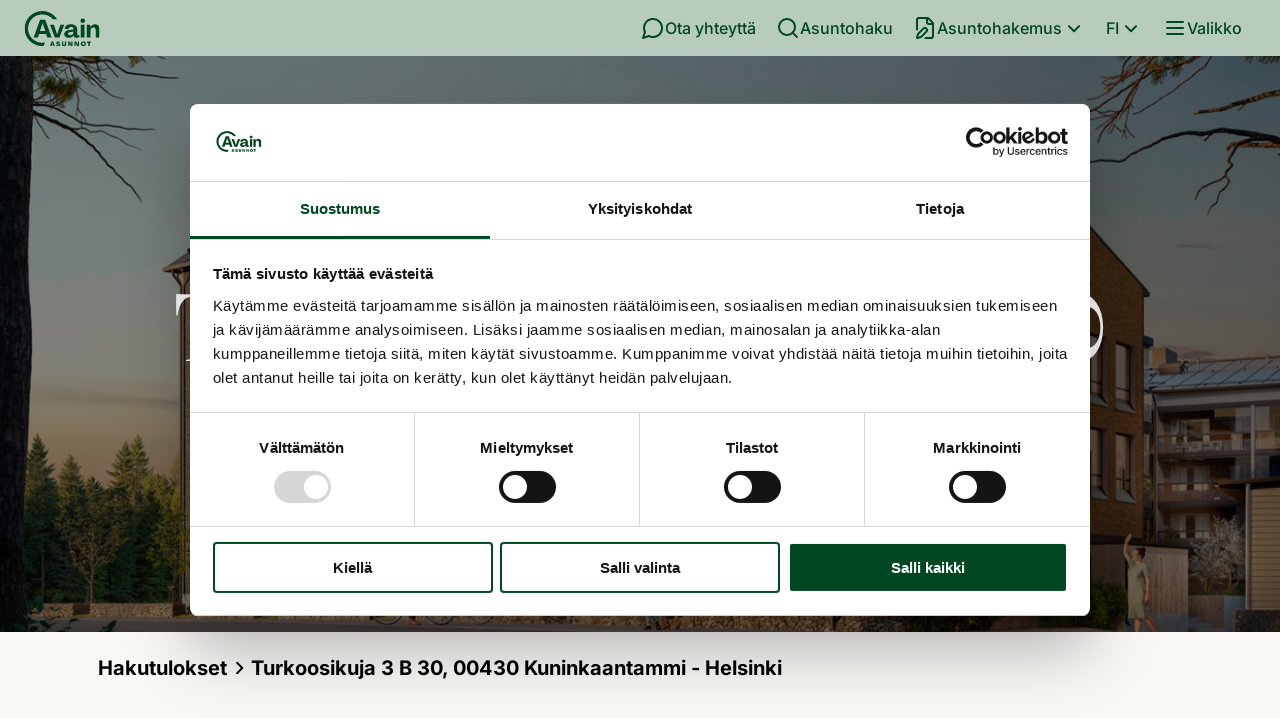

--- FILE ---
content_type: text/html; charset=UTF-8
request_url: https://avainasunnot.fi/asuntohaku/helsinki/kuninkaantammi/helsingin-turkoosikulma/turkoosikuja-3-b-30/
body_size: 34286
content:
<!doctype html>
<html
  lang="fi"
  data-style-context="print-minimal"
>

<head>

  <meta charset="utf-8">
  <meta http-equiv="x-ua-compatible" content="ie=edge">
  <meta name="viewport" content="width=device-width, initial-scale=1, shrink-to-fit=no">
  
    <!-- Google Tag Manager -->
    <script>(function(w,d,s,l,i){w[l]=w[l]||[];w[l].push({'gtm.start':
      new Date().getTime(),event:'gtm.js'});var f=d.getElementsByTagName(s)[0],
      j=d.createElement(s),dl=l!='dataLayer'?'&l='+l:'';j.async=true;j.src=
      'https://www.googletagmanager.com/gtm.js?id='+i+dl;f.parentNode.insertBefore(j,f);
      })(window,document,'script','dataLayer','GTM-MCX34WH');
    </script>
    <!-- End Google Tag Manager -->

  
  <script
  type="text/javascript">var loc = "https://analytics-eu.clickdimensions.com/avainasunnotfi-alt7k/pages/";</script>

  <title>Avain Asunnot | Avain Asunnot</title>

<!-- The SEO Framework by Sybre Waaijer -->
<link rel="canonical" href="https://avainasunnot.fi/" />
<link rel="next" href="https://avainasunnot.fi/page/2/" />
<meta name="description" content="Latest posts: Avain Asunnot…" />
<meta property="og:type" content="website" />
<meta property="og:locale" content="fi_FI" />
<meta property="og:site_name" content="Avain Asunnot" />
<meta property="og:title" content="Avain Asunnot | Avain Asunnot" />
<meta property="og:description" content="Latest posts: Avain Asunnot…" />
<meta property="og:url" content="https://avainasunnot.fi/" />
<meta property="og:image" content="https://aywebapiprod.blob.core.windows.net/aywebapiblobprod/2025/07/Avain-Brandikuvat_shakki-2-of-5_WEB.jpg" />
<meta property="og:image:width" content="1606" />
<meta property="og:image:height" content="1071" />
<meta property="og:image" content="https://aywebapiprod.blob.core.windows.net/aywebapiblobprod/2026/01/blenda_korkeatila_b72_cr-1024x714.jpg" />
<meta property="og:image" content="https://aywebapiprod.blob.core.windows.net/aywebapiblobprod/2026/01/Kuninkaantammenkierto-16-A-hero-1200x700-1-1024x597.jpg" />
<meta property="og:image" content="https://aywebapiprod.blob.core.windows.net/aywebapiblobprod/2026/01/Plasinpellonkuja-2-B42-olohuone-6-kalustettu-LOW-1024x684.jpg" />
<meta name="twitter:card" content="summary_large_image" />
<meta name="twitter:title" content="Avain Asunnot | Avain Asunnot" />
<meta name="twitter:description" content="Latest posts: Avain Asunnot…" />
<meta name="twitter:image" content="https://aywebapiprod.blob.core.windows.net/aywebapiblobprod/2025/07/Avain-Brandikuvat_shakki-2-of-5_WEB.jpg" />
<script type="application/ld+json">{"@context":"https://schema.org","@graph":[{"@type":"WebSite","@id":"https://avainasunnot.fi/#/schema/WebSite","url":"https://avainasunnot.fi/","name":"Avain Asunnot","description":"Avain Asunnot","inLanguage":"fi","potentialAction":{"@type":"SearchAction","target":{"@type":"EntryPoint","urlTemplate":"https://avainasunnot.fi/search/{search_term_string}/"},"query-input":"required name=search_term_string"},"publisher":{"@id":"https://avainasunnot.fi/#/schema/Organization"}},{"@type":"CollectionPage","@id":"https://avainasunnot.fi/","url":"https://avainasunnot.fi/","name":"Avain Asunnot | Avain Asunnot","description":"Latest posts: Avain Asunnot…","inLanguage":"fi","isPartOf":{"@id":"https://avainasunnot.fi/#/schema/WebSite"},"breadcrumb":{"@type":"BreadcrumbList","@id":"https://avainasunnot.fi/#/schema/BreadcrumbList","itemListElement":{"@type":"ListItem","position":1,"name":"Avain Asunnot"}},"potentialAction":{"@type":"ReadAction","target":"https://avainasunnot.fi/"},"about":{"@id":"https://avainasunnot.fi/#/schema/Organization"}},{"@type":"Organization","@id":"https://avainasunnot.fi/#/schema/Organization","name":"Avain Asunnot","url":"https://avainasunnot.fi/","logo":{"@type":"ImageObject","url":"https://aywebapiprod.blob.core.windows.net/aywebapiblobprod/2025/01/avain_favicon.png","contentUrl":"https://aywebapiprod.blob.core.windows.net/aywebapiblobprod/2025/01/avain_favicon.png","width":38,"height":38,"contentSize":"1485"}}]}</script>
<!-- / The SEO Framework by Sybre Waaijer | 2.29ms meta | 0.06ms boot -->

<link rel='dns-prefetch' href='//avainasunnot.fi' />
<style id='wp-img-auto-sizes-contain-inline-css' type='text/css'>
img:is([sizes=auto i],[sizes^="auto," i]){contain-intrinsic-size:3000px 1500px}
/*# sourceURL=wp-img-auto-sizes-contain-inline-css */
</style>
<style id='wp-block-paragraph-inline-css' type='text/css'>
.is-small-text{font-size:.875em}.is-regular-text{font-size:1em}.is-large-text{font-size:2.25em}.is-larger-text{font-size:3em}.has-drop-cap:not(:focus):first-letter{float:left;font-size:8.4em;font-style:normal;font-weight:100;line-height:.68;margin:.05em .1em 0 0;text-transform:uppercase}body.rtl .has-drop-cap:not(:focus):first-letter{float:none;margin-left:.1em}p.has-drop-cap.has-background{overflow:hidden}:root :where(p.has-background){padding:1.25em 2.375em}:where(p.has-text-color:not(.has-link-color)) a{color:inherit}p.has-text-align-left[style*="writing-mode:vertical-lr"],p.has-text-align-right[style*="writing-mode:vertical-rl"]{rotate:180deg}
/*# sourceURL=https://avainasunnot.fi/wp/wp-includes/blocks/paragraph/style.min.css */
</style>
<style id='wp-block-heading-inline-css' type='text/css'>
h1:where(.wp-block-heading).has-background,h2:where(.wp-block-heading).has-background,h3:where(.wp-block-heading).has-background,h4:where(.wp-block-heading).has-background,h5:where(.wp-block-heading).has-background,h6:where(.wp-block-heading).has-background{padding:1.25em 2.375em}h1.has-text-align-left[style*=writing-mode]:where([style*=vertical-lr]),h1.has-text-align-right[style*=writing-mode]:where([style*=vertical-rl]),h2.has-text-align-left[style*=writing-mode]:where([style*=vertical-lr]),h2.has-text-align-right[style*=writing-mode]:where([style*=vertical-rl]),h3.has-text-align-left[style*=writing-mode]:where([style*=vertical-lr]),h3.has-text-align-right[style*=writing-mode]:where([style*=vertical-rl]),h4.has-text-align-left[style*=writing-mode]:where([style*=vertical-lr]),h4.has-text-align-right[style*=writing-mode]:where([style*=vertical-rl]),h5.has-text-align-left[style*=writing-mode]:where([style*=vertical-lr]),h5.has-text-align-right[style*=writing-mode]:where([style*=vertical-rl]),h6.has-text-align-left[style*=writing-mode]:where([style*=vertical-lr]),h6.has-text-align-right[style*=writing-mode]:where([style*=vertical-rl]){rotate:180deg}
/*# sourceURL=https://avainasunnot.fi/wp/wp-includes/blocks/heading/style.min.css */
</style>
<style id='wp-block-list-inline-css' type='text/css'>
ol,ul{box-sizing:border-box}:root :where(.wp-block-list.has-background){padding:1.25em 2.375em}
/*# sourceURL=https://avainasunnot.fi/wp/wp-includes/blocks/list/style.min.css */
</style>
<style id='wp-block-image-inline-css' type='text/css'>
.wp-block-image>a,.wp-block-image>figure>a{display:inline-block}.wp-block-image img{box-sizing:border-box;height:auto;max-width:100%;vertical-align:bottom}@media not (prefers-reduced-motion){.wp-block-image img.hide{visibility:hidden}.wp-block-image img.show{animation:show-content-image .4s}}.wp-block-image[style*=border-radius] img,.wp-block-image[style*=border-radius]>a{border-radius:inherit}.wp-block-image.has-custom-border img{box-sizing:border-box}.wp-block-image.aligncenter{text-align:center}.wp-block-image.alignfull>a,.wp-block-image.alignwide>a{width:100%}.wp-block-image.alignfull img,.wp-block-image.alignwide img{height:auto;width:100%}.wp-block-image .aligncenter,.wp-block-image .alignleft,.wp-block-image .alignright,.wp-block-image.aligncenter,.wp-block-image.alignleft,.wp-block-image.alignright{display:table}.wp-block-image .aligncenter>figcaption,.wp-block-image .alignleft>figcaption,.wp-block-image .alignright>figcaption,.wp-block-image.aligncenter>figcaption,.wp-block-image.alignleft>figcaption,.wp-block-image.alignright>figcaption{caption-side:bottom;display:table-caption}.wp-block-image .alignleft{float:left;margin:.5em 1em .5em 0}.wp-block-image .alignright{float:right;margin:.5em 0 .5em 1em}.wp-block-image .aligncenter{margin-left:auto;margin-right:auto}.wp-block-image :where(figcaption){margin-bottom:1em;margin-top:.5em}.wp-block-image.is-style-circle-mask img{border-radius:9999px}@supports ((-webkit-mask-image:none) or (mask-image:none)) or (-webkit-mask-image:none){.wp-block-image.is-style-circle-mask img{border-radius:0;-webkit-mask-image:url('data:image/svg+xml;utf8,<svg viewBox="0 0 100 100" xmlns="http://www.w3.org/2000/svg"><circle cx="50" cy="50" r="50"/></svg>');mask-image:url('data:image/svg+xml;utf8,<svg viewBox="0 0 100 100" xmlns="http://www.w3.org/2000/svg"><circle cx="50" cy="50" r="50"/></svg>');mask-mode:alpha;-webkit-mask-position:center;mask-position:center;-webkit-mask-repeat:no-repeat;mask-repeat:no-repeat;-webkit-mask-size:contain;mask-size:contain}}:root :where(.wp-block-image.is-style-rounded img,.wp-block-image .is-style-rounded img){border-radius:9999px}.wp-block-image figure{margin:0}.wp-lightbox-container{display:flex;flex-direction:column;position:relative}.wp-lightbox-container img{cursor:zoom-in}.wp-lightbox-container img:hover+button{opacity:1}.wp-lightbox-container button{align-items:center;backdrop-filter:blur(16px) saturate(180%);background-color:#5a5a5a40;border:none;border-radius:4px;cursor:zoom-in;display:flex;height:20px;justify-content:center;opacity:0;padding:0;position:absolute;right:16px;text-align:center;top:16px;width:20px;z-index:100}@media not (prefers-reduced-motion){.wp-lightbox-container button{transition:opacity .2s ease}}.wp-lightbox-container button:focus-visible{outline:3px auto #5a5a5a40;outline:3px auto -webkit-focus-ring-color;outline-offset:3px}.wp-lightbox-container button:hover{cursor:pointer;opacity:1}.wp-lightbox-container button:focus{opacity:1}.wp-lightbox-container button:focus,.wp-lightbox-container button:hover,.wp-lightbox-container button:not(:hover):not(:active):not(.has-background){background-color:#5a5a5a40;border:none}.wp-lightbox-overlay{box-sizing:border-box;cursor:zoom-out;height:100vh;left:0;overflow:hidden;position:fixed;top:0;visibility:hidden;width:100%;z-index:100000}.wp-lightbox-overlay .close-button{align-items:center;cursor:pointer;display:flex;justify-content:center;min-height:40px;min-width:40px;padding:0;position:absolute;right:calc(env(safe-area-inset-right) + 16px);top:calc(env(safe-area-inset-top) + 16px);z-index:5000000}.wp-lightbox-overlay .close-button:focus,.wp-lightbox-overlay .close-button:hover,.wp-lightbox-overlay .close-button:not(:hover):not(:active):not(.has-background){background:none;border:none}.wp-lightbox-overlay .lightbox-image-container{height:var(--wp--lightbox-container-height);left:50%;overflow:hidden;position:absolute;top:50%;transform:translate(-50%,-50%);transform-origin:top left;width:var(--wp--lightbox-container-width);z-index:9999999999}.wp-lightbox-overlay .wp-block-image{align-items:center;box-sizing:border-box;display:flex;height:100%;justify-content:center;margin:0;position:relative;transform-origin:0 0;width:100%;z-index:3000000}.wp-lightbox-overlay .wp-block-image img{height:var(--wp--lightbox-image-height);min-height:var(--wp--lightbox-image-height);min-width:var(--wp--lightbox-image-width);width:var(--wp--lightbox-image-width)}.wp-lightbox-overlay .wp-block-image figcaption{display:none}.wp-lightbox-overlay button{background:none;border:none}.wp-lightbox-overlay .scrim{background-color:#fff;height:100%;opacity:.9;position:absolute;width:100%;z-index:2000000}.wp-lightbox-overlay.active{visibility:visible}@media not (prefers-reduced-motion){.wp-lightbox-overlay.active{animation:turn-on-visibility .25s both}.wp-lightbox-overlay.active img{animation:turn-on-visibility .35s both}.wp-lightbox-overlay.show-closing-animation:not(.active){animation:turn-off-visibility .35s both}.wp-lightbox-overlay.show-closing-animation:not(.active) img{animation:turn-off-visibility .25s both}.wp-lightbox-overlay.zoom.active{animation:none;opacity:1;visibility:visible}.wp-lightbox-overlay.zoom.active .lightbox-image-container{animation:lightbox-zoom-in .4s}.wp-lightbox-overlay.zoom.active .lightbox-image-container img{animation:none}.wp-lightbox-overlay.zoom.active .scrim{animation:turn-on-visibility .4s forwards}.wp-lightbox-overlay.zoom.show-closing-animation:not(.active){animation:none}.wp-lightbox-overlay.zoom.show-closing-animation:not(.active) .lightbox-image-container{animation:lightbox-zoom-out .4s}.wp-lightbox-overlay.zoom.show-closing-animation:not(.active) .lightbox-image-container img{animation:none}.wp-lightbox-overlay.zoom.show-closing-animation:not(.active) .scrim{animation:turn-off-visibility .4s forwards}}@keyframes show-content-image{0%{visibility:hidden}99%{visibility:hidden}to{visibility:visible}}@keyframes turn-on-visibility{0%{opacity:0}to{opacity:1}}@keyframes turn-off-visibility{0%{opacity:1;visibility:visible}99%{opacity:0;visibility:visible}to{opacity:0;visibility:hidden}}@keyframes lightbox-zoom-in{0%{transform:translate(calc((-100vw + var(--wp--lightbox-scrollbar-width))/2 + var(--wp--lightbox-initial-left-position)),calc(-50vh + var(--wp--lightbox-initial-top-position))) scale(var(--wp--lightbox-scale))}to{transform:translate(-50%,-50%) scale(1)}}@keyframes lightbox-zoom-out{0%{transform:translate(-50%,-50%) scale(1);visibility:visible}99%{visibility:visible}to{transform:translate(calc((-100vw + var(--wp--lightbox-scrollbar-width))/2 + var(--wp--lightbox-initial-left-position)),calc(-50vh + var(--wp--lightbox-initial-top-position))) scale(var(--wp--lightbox-scale));visibility:hidden}}
/*# sourceURL=https://avainasunnot.fi/wp/wp-includes/blocks/image/style.min.css */
</style>
<style id='wp-emoji-styles-inline-css' type='text/css'>

	img.wp-smiley, img.emoji {
		display: inline !important;
		border: none !important;
		box-shadow: none !important;
		height: 1em !important;
		width: 1em !important;
		margin: 0 0.07em !important;
		vertical-align: -0.1em !important;
		background: none !important;
		padding: 0 !important;
	}
/*# sourceURL=wp-emoji-styles-inline-css */
</style>
<style id='wp-block-library-inline-css' type='text/css'>
:root{--wp-block-synced-color:#7a00df;--wp-block-synced-color--rgb:122,0,223;--wp-bound-block-color:var(--wp-block-synced-color);--wp-editor-canvas-background:#ddd;--wp-admin-theme-color:#007cba;--wp-admin-theme-color--rgb:0,124,186;--wp-admin-theme-color-darker-10:#006ba1;--wp-admin-theme-color-darker-10--rgb:0,107,160.5;--wp-admin-theme-color-darker-20:#005a87;--wp-admin-theme-color-darker-20--rgb:0,90,135;--wp-admin-border-width-focus:2px}@media (min-resolution:192dpi){:root{--wp-admin-border-width-focus:1.5px}}.wp-element-button{cursor:pointer}:root .has-very-light-gray-background-color{background-color:#eee}:root .has-very-dark-gray-background-color{background-color:#313131}:root .has-very-light-gray-color{color:#eee}:root .has-very-dark-gray-color{color:#313131}:root .has-vivid-green-cyan-to-vivid-cyan-blue-gradient-background{background:linear-gradient(135deg,#00d084,#0693e3)}:root .has-purple-crush-gradient-background{background:linear-gradient(135deg,#34e2e4,#4721fb 50%,#ab1dfe)}:root .has-hazy-dawn-gradient-background{background:linear-gradient(135deg,#faaca8,#dad0ec)}:root .has-subdued-olive-gradient-background{background:linear-gradient(135deg,#fafae1,#67a671)}:root .has-atomic-cream-gradient-background{background:linear-gradient(135deg,#fdd79a,#004a59)}:root .has-nightshade-gradient-background{background:linear-gradient(135deg,#330968,#31cdcf)}:root .has-midnight-gradient-background{background:linear-gradient(135deg,#020381,#2874fc)}:root{--wp--preset--font-size--normal:16px;--wp--preset--font-size--huge:42px}.has-regular-font-size{font-size:1em}.has-larger-font-size{font-size:2.625em}.has-normal-font-size{font-size:var(--wp--preset--font-size--normal)}.has-huge-font-size{font-size:var(--wp--preset--font-size--huge)}.has-text-align-center{text-align:center}.has-text-align-left{text-align:left}.has-text-align-right{text-align:right}.has-fit-text{white-space:nowrap!important}#end-resizable-editor-section{display:none}.aligncenter{clear:both}.items-justified-left{justify-content:flex-start}.items-justified-center{justify-content:center}.items-justified-right{justify-content:flex-end}.items-justified-space-between{justify-content:space-between}.screen-reader-text{border:0;clip-path:inset(50%);height:1px;margin:-1px;overflow:hidden;padding:0;position:absolute;width:1px;word-wrap:normal!important}.screen-reader-text:focus{background-color:#ddd;clip-path:none;color:#444;display:block;font-size:1em;height:auto;left:5px;line-height:normal;padding:15px 23px 14px;text-decoration:none;top:5px;width:auto;z-index:100000}html :where(.has-border-color){border-style:solid}html :where([style*=border-top-color]){border-top-style:solid}html :where([style*=border-right-color]){border-right-style:solid}html :where([style*=border-bottom-color]){border-bottom-style:solid}html :where([style*=border-left-color]){border-left-style:solid}html :where([style*=border-width]){border-style:solid}html :where([style*=border-top-width]){border-top-style:solid}html :where([style*=border-right-width]){border-right-style:solid}html :where([style*=border-bottom-width]){border-bottom-style:solid}html :where([style*=border-left-width]){border-left-style:solid}html :where(img[class*=wp-image-]){height:auto;max-width:100%}:where(figure){margin:0 0 1em}html :where(.is-position-sticky){--wp-admin--admin-bar--position-offset:var(--wp-admin--admin-bar--height,0px)}@media screen and (max-width:600px){html :where(.is-position-sticky){--wp-admin--admin-bar--position-offset:0px}}
/*# sourceURL=/wp-includes/css/dist/block-library/common.min.css */
</style>
<style id='classic-theme-styles-inline-css' type='text/css'>
/*! This file is auto-generated */
.wp-block-button__link{color:#fff;background-color:#32373c;border-radius:9999px;box-shadow:none;text-decoration:none;padding:calc(.667em + 2px) calc(1.333em + 2px);font-size:1.125em}.wp-block-file__button{background:#32373c;color:#fff;text-decoration:none}
/*# sourceURL=/wp-includes/css/classic-themes.min.css */
</style>
<link rel='stylesheet' id='seoaic_front_main_css-css' href='https://avainasunnot.fi/app/plugins/seoai-client/assets/css/front.min.css?ver=2.21.22' type='text/css' media='all' />
<style id='seoaic_front_main_css-inline-css' type='text/css'>

            .seoaic-multistep-form {
                border-radius: 0px !important;
                border: 0px solid #000 !important;
            }

            .seoaic-multistep-form .seoaic-ms-chat-header {
                background: #000;
                color: #fff;
            }

            .seoaic-multistep-form .seoaic-ms-steps-wrapper {
                background-color: #fff !important;
            }

            div.seoaic-multistep-form .seoaic-ms-step-question {
                background: #fff;
                color: #100717;
                font-size: 13px;
                border-radius: 0px;
                border: 0px solid #000 !important;
            }

            .seoaic-multistep-form .seoaic-ms-text-message-wrapper {
                background: #fff;
                color: #100717;
                font-size: 13px ;
                border-radius: 0px;
                border: 0px solid #000;
            }
            .seoaic-multistep-form .seoaic-ms-multi-items-wrapper label {
                background: #fff;
                color: #100717;
                font-size: 13px;
                border-radius: 0px;
                border: 0px solid #000;
            }

            .seoaic-multistep-form .seoaic-ms-textarea-content textarea {
                border-radius: 0px;
                outline: 1px solid #fff;
            }

            .seoaic-multistep-form .seoaic-ms-contact-fields-wrapper {
                background: #fff;
                border-radius: 0px;
                border: 0px solid #000;
            }

            .seoaic-multistep-form .seoaic-ms-contact-field {
                border-radius: 0px;
                outline: 1px solid #fff;
                font-size: 13px;
            }

            .seoaic-multistep-form .seoaic-ms-contact-field-content label {
                color: #100717;
                font-size: 13px;
            }

            .seoaic-multistep-form .seoaic-ms-buttons-wrapper button {
                background: #fff !important;
                color: #100717 !important;
                font-size: 13px !important;
                border-radius: 0px !important;
                border: 0px solid #000 !important;
            }

            .seoaic-multistep-form .seoaic-ms-answer-item {
                background: #fff;
                color: #100717;
                font-size: 13px;
                border-radius: 0px;
                border: 0px solid #000;
            }

            .seoaic-multistep-form .seoaic-ms-bot-icon.show {
                background-color: #000;
                background-size: 100% 100%;
                background-position: center center;
                background-repeat: no-repeat;
                border-radius: 0px;
                border: 0px solid #000;
                width: 46px;
                height: 46px;
                left: 0;
                box-sizing: content-box;
            }

            .seoaic-multistep-form .seoaic-multistep-progress {
                height: 5px;
                background-color: #000;
            }

            .seoaic-ms-open,
            .seoaic-ms-closed-msg {
                background-color: #000;
                color: #fff;
            }

            .seoaic-ms-closed-msg-close-icon {
                color: #fff;
            }

            .seoaic-ms-clised-msg-connector {
                background-color: #000;
            }
        


            .seoaic-ia-buttons-content button {
                background: #fff;
                color: #100717;
                font-size: 13px;
                border-radius: 0px;
                border: 0px solid #000;
            }

            .seoaic-ia-multi-items-wrapper label {
                background: #fff;
                color: #100717;
                font-size: 13px;
                border-radius: 0px;
                border: 0px solid #000;
            }

            .seoaic-ia-textarea-content textarea {
                border-radius: 0px;
                outline: 1px solid #fff;
            }

        
/*# sourceURL=seoaic_front_main_css-inline-css */
</style>
<link rel='stylesheet' id='dashicons-css' href='https://avainasunnot.fi/wp/wp-includes/css/dashicons.min.css?ver=6.9' type='text/css' media='all' />
<link rel='stylesheet' id='avain/main.css-css' href='https://avainasunnot.fi/app/themes/avain/dist//styles/main.css?id=1dccab72e6627a140fb16b994e47f52f&#038;ver=1767877359' type='text/css' media='all' />
<link rel="https://api.w.org/" href="https://avainasunnot.fi/wp-json/" /><link rel="EditURI" type="application/rsd+xml" title="RSD" href="https://avainasunnot.fi/wp/xmlrpc.php?rsd" />
<meta name="google-site-verification" content="ofJz_dhqdddwaIMCZVTTBsj1SA0-KiO1N1TwhW6gvpo" />
<link rel="icon" href="https://aywebapiprod.blob.core.windows.net/aywebapiblobprod/2025/01/avain_favicon.png" sizes="32x32" />
<link rel="icon" href="https://aywebapiprod.blob.core.windows.net/aywebapiblobprod/2025/01/avain_favicon.png" sizes="192x192" />
<link rel="apple-touch-icon" href="https://aywebapiprod.blob.core.windows.net/aywebapiblobprod/2025/01/avain_favicon.png" />
<meta name="msapplication-TileImage" content="https://aywebapiprod.blob.core.windows.net/aywebapiblobprod/2025/01/avain_favicon.png" />
		<style type="text/css" id="wp-custom-css">
			.page-id-20869 iframe {
	max-width: 100%;
	aspect-ratio: 16 / 9;
	height: auto;
}

@media (max-width: 600px) {
	.apartment-voting-radios .gfield_radio {
		justify-content: left;
	}
	
	.apartment-voting-radios .gchoice {
		text-align: left;
		display: flex;
		align-items: center;
	}
	
	.apartment-voting-radios .gfield_radio .gform-field-label.gform-field-label {
		font-size: 1.25rem;
	}
}		</style>
		
  </head>

<body class="blog wp-theme-avainresources site-layout app-data index-data home-data">
<!-- Google Tag Manager (noscript) -->
<noscript><iframe src="https://www.googletagmanager.com/ns.html?id=GTM-MCX34WH" height="0" width="0" style="display:none;visibility:hidden"></iframe></noscript>
<!-- End Google Tag Manager (noscript) -->

<div class="site-layout__background site-layout__background--light-gray">
  <div class="site-layout__base">
    <header class="site-header__new print-hide">
  <div class="container-fluid site-header__new--menus">

    <nav class="site-header__new--container-left"><a href="https://avainasunnot.fi" class="site-header__new--logo" aria-label="Etusivu"><?xml version="1.0" encoding="UTF-8" standalone="no"?>
<svg xmlns:inkscape="http://www.inkscape.org/namespaces/inkscape" xmlns:sodipodi="http://sodipodi.sourceforge.net/DTD/sodipodi-0.dtd" xmlns="http://www.w3.org/2000/svg" xmlns:svg="http://www.w3.org/2000/svg" viewBox="0 0 853.96002 403.78" version="1.1" id="svg2" sodipodi:docname="avain-logo-2025.svg" width="853.96002" height="403.78" inkscape:version="1.4 (e7c3feb1, 2024-10-09)" class="icon avain-logo">
  <defs id="defs2"/>
  <sodipodi:namedview id="namedview2" pagecolor="#ffffff" bordercolor="#000000" borderopacity="0.25" inkscape:showpageshadow="2" inkscape:pageopacity="0.0" inkscape:pagecheckerboard="0" inkscape:deskcolor="#d1d1d1" showgrid="false" inkscape:clip-to-page="false" inkscape:zoom="0.14" inkscape:cx="321.42857" inkscape:cy="257.14286" inkscape:window-width="1720" inkscape:window-height="881" inkscape:window-x="1587" inkscape:window-y="715" inkscape:window-maximized="0" inkscape:current-layer="svg2"/>
  <path d="M 176.6,99.35 H 235 l 73.86,203.84 h -50.39 l -13.45,-40.37 h -78.73 l -13.45,40.37 h -50.39 z m 59.26,128.55 -29.77,-89.61 h -0.57 l -30.06,89.61 h 60.41 z m 53.54,-71.29 h 44.37 l 37.51,111.37 h 0.29 l 37.22,-111.37 h 44.38 l -55.83,146.58 h -52.97 z m 188.81,145.72 c -8.12,-3.62 -14.41,-8.68 -18.9,-15.18 -4.49,-6.48 -6.73,-13.93 -6.73,-22.33 0,-12.78 5.48,-23.47 16.46,-32.06 10.97,-8.59 26.77,-13.93 47.38,-16.03 l 29.2,-3.15 c 3.63,-0.38 6.54,-1.57 8.73,-3.58 a 10.18,10.18 0 0 0 3.29,-7.87 c 0,-5.53 -2.48,-10.12 -7.44,-13.74 -4.97,-3.62 -11.55,-5.44 -19.75,-5.44 -8.78,0 -16.18,2.62 -22.19,7.87 -6.01,5.25 -9.5,11.5 -10.45,18.75 l -41.23,-7.73 c 0.76,-9.54 4.34,-18.22 10.74,-26.05 6.39,-7.82 14.98,-13.93 25.76,-18.32 10.78,-4.39 22.95,-6.58 36.5,-6.58 13.55,0 26.53,2.39 37.22,7.16 10.69,4.77 18.9,11.55 24.62,20.33 5.73,8.78 8.59,18.99 8.59,30.63 v 58.41 c 0,3.06 0.62,5.44 1.86,7.16 a 5.87,5.87 0 0 0 5.01,2.58 c 1.72,0 3.58,-0.62 5.58,-1.86 a 17,17 0 0 0 5.01,-4.73 l 11.45,23.19 c -4.2,4.39 -9.73,7.83 -16.6,10.31 a 60.35,60.35 0 0 1 -20.61,3.72 c -8.59,0 -15.99,-2.34 -22.19,-7.02 -6.21,-4.68 -9.79,-10.45 -10.74,-17.32 l -0.57,-3.44 h -0.29 a 53.35,53.35 0 0 1 -21.04,20.33 c -9.07,4.96 -19.42,7.44 -31.06,7.44 -10.31,0 -19.52,-1.82 -27.62,-5.44 z m 68.85,-34.64 c 6.68,-6.3 10.02,-14.22 10.02,-23.76 v -6.3 l -30.35,3.15 c -10.69,1.15 -18.56,3.44 -23.62,6.87 -5.06,3.44 -7.59,7.63 -7.59,12.6 0,4.97 2.48,9.02 7.44,12.17 4.96,3.15 11.16,4.73 18.61,4.73 10.31,0 18.8,-3.15 25.48,-9.45 z m 97.77,-138.28 c -4.68,-4.58 -7.01,-10.69 -7.01,-18.32 0,-7.63 2.38,-13.46 7.16,-18.04 4.77,-4.58 10.97,-6.87 18.61,-6.87 7.64,0 14.12,2.29 18.9,6.87 4.77,4.58 7.16,10.59 7.16,18.04 0,7.45 -2.39,13.74 -7.16,18.32 -4.77,4.58 -11.07,6.87 -18.9,6.87 -7.83,0 -14.08,-2.29 -18.75,-6.87 z m -3.01,27.2 h 42.94 v 146.58 h -42.94 z m 199.26,9.02 c 8.59,9.07 12.88,21.61 12.88,37.65 v 99.92 h -42.95 v -87.61 c 0,-8.4 -2.24,-15.07 -6.73,-20.04 -4.49,-4.96 -10.55,-7.44 -18.18,-7.44 -9.54,0 -17.37,3.15 -23.48,9.45 -6.11,6.3 -9.16,14.6 -9.16,24.91 V 303.2 H 710.23 V 156.62 h 36.36 l 6.58,24.91 h 0.29 c 5.73,-9.54 12.93,-16.84 21.61,-21.9 8.69,-5.05 18.76,-7.58 30.21,-7.58 15.27,0 27.2,4.54 35.79,13.6 z" id="path1"/>
  <path d="M 201.04,0 C 90.01,0 0,90.01 0,201.04 0,312.07 90.01,402.08 201.04,402.08 a 202,202 0 0 0 16.4,-0.73 l 14.37,-40.83 a 161.65,161.65 0 0 1 -30.77,2.99 c -89.59,0 -162.47,-72.88 -162.47,-162.47 0,-89.59 72.88,-162.47 162.47,-162.47 48.68,0 92.4,21.55 122.2,55.58 h 48.03 C 335.69,37.61 272.77,0.01 201.04,0.01 Z m 106.38,350.14 h 19.25 l 18.02,51.82 h -16.43 l -2.61,-9.05 h -17.3 l -2.68,9.05 h -16.28 l 18.02,-51.82 z m 15.71,32.14 -6.01,-20.27 h -0.14 l -6.08,20.27 z m 43.35,17.11 c -4.34,-2.92 -6.8,-7.15 -7.38,-12.7 l 14.11,-2.68 a 9.06,9.06 0 0 0 3.47,6.22 11.48,11.48 0 0 0 7.31,2.32 c 2.56,0 4.6,-0.48 6.12,-1.45 1.52,-0.96 2.28,-2.22 2.28,-3.76 a 3.4,3.4 0 0 0 -1.77,-3 c -1.18,-0.75 -3.1,-1.36 -5.75,-1.85 l -6.59,-1.16 c -6.27,-1.06 -10.83,-2.85 -13.68,-5.36 -2.85,-2.51 -4.27,-5.98 -4.27,-10.42 0,-3.47 0.95,-6.51 2.86,-9.12 a 18.15,18.15 0 0 1 7.93,-6.01 c 3.38,-1.4 7.19,-2.1 11.44,-2.1 3.81,0 7.28,0.62 10.42,1.85 a 19.15,19.15 0 0 1 7.67,5.28 14.78,14.78 0 0 1 3.55,7.93 l -13.9,3.04 a 7.36,7.36 0 0 0 -2.57,-5.03 8.22,8.22 0 0 0 -5.46,-1.85 c -2.03,0 -3.63,0.43 -4.81,1.3 a 4.1,4.1 0 0 0 -1.77,3.47 3.4,3.4 0 0 0 1.63,2.97 c 1.09,0.72 2.83,1.28 5.25,1.66 l 6.73,1.01 c 6.32,0.92 10.94,2.65 13.86,5.21 2.92,2.56 4.38,6.1 4.38,10.64 0,3.76 -1.03,7 -3.08,9.7 a 18.92,18.92 0 0 1 -8.58,6.15 35.17,35.17 0 0 1 -12.59,2.1 c -6.85,0 -12.45,-1.46 -16.79,-4.38 z m 71.15,1.74 a 19.04,19.04 0 0 1 -8.43,-7.64 c -1.95,-3.33 -2.93,-7.28 -2.93,-11.87 v -31.48 h 15.71 v 30.98 c 0,2.8 0.8,5.06 2.39,6.77 1.59,1.71 3.74,2.57 6.44,2.57 2.7,0 4.84,-0.84 6.41,-2.53 1.57,-1.69 2.35,-3.98 2.35,-6.88 v -30.9 h 15.71 v 31.48 c 0,4.58 -0.98,8.54 -2.93,11.87 a 19.1,19.1 0 0 1 -8.43,7.64 c -3.67,1.76 -8.03,2.64 -13.1,2.64 -5.07,0 -9.51,-0.88 -13.17,-2.64 z m 59.27,-50.99 h 17.8 l 18.24,33.22 h 0.14 v -33.22 h 14.62 v 51.82 h -17.88 l -18.17,-33.15 h -0.14 v 33.15 h -14.62 v -51.82 z m 72.96,0 h 17.8 l 18.24,33.22 h 0.14 v -33.22 h 14.62 v 51.82 h -17.88 l -18.17,-33.15 h -0.14 v 33.15 h -14.62 v -51.82 z m 84.97,50.19 a 24.75,24.75 0 0 1 -10.21,-9.7 c -2.41,-4.17 -3.62,-9.03 -3.62,-14.58 0,-5.55 1.21,-10.41 3.62,-14.58 a 24.7,24.7 0 0 1 10.21,-9.7 c 4.39,-2.29 9.48,-3.44 15.27,-3.44 5.79,0 10.95,1.15 15.34,3.44 a 24.82,24.82 0 0 1 10.21,9.7 c 2.41,4.17 3.62,9.04 3.62,14.58 0,5.54 -1.21,10.41 -3.62,14.58 a 24.7,24.7 0 0 1 -10.21,9.7 c -4.39,2.29 -9.51,3.44 -15.34,3.44 -5.83,0 -10.88,-1.15 -15.27,-3.44 z m 25.08,-13.82 c 2.44,-2.63 3.66,-6.12 3.66,-10.46 0,-4.34 -1.22,-7.83 -3.66,-10.46 -2.44,-2.63 -5.71,-3.95 -9.81,-3.95 -4.1,0 -7.3,1.32 -9.73,3.95 -2.44,2.63 -3.66,6.12 -3.66,10.46 0,4.34 1.22,7.83 3.66,10.46 2.44,2.63 5.68,3.95 9.73,3.95 4.05,0 7.37,-1.31 9.81,-3.95 z m 47.22,-23.05 h -14.62 v -13.32 h 44.87 v 13.32 h -14.62 v 38.5 h -15.63 z" id="path2"/>
</svg>
</a><ul id="menu-paavalikko" class="menu site-header__new--menu-left" role="list" ><li id="menu-item-16971" class="menu-item menu-item-type-post_type menu-item-object-page menu-item-home menu-item-has-children menu-item-16971"><a href="https://avainasunnot.fi/">Omistusasunnot</a>
<ul class="sub-menu">
	<li id="menu-item-10386" class="menu-item menu-item-type-post_type menu-item-object-page menu-item-10386"><a href="https://avainasunnot.fi/omistusasunnot/uudiskohteet/">Uudiskohteet</a></li>
	<li id="menu-item-18025" class="menu-item menu-item-type-post_type menu-item-object-page menu-item-18025"><a href="https://avainasunnot.fi/myytavien-asuntojen-asuinalueet/">Asuinalueet</a></li>
	<li id="menu-item-18024" class="menu-item menu-item-type-post_type menu-item-object-page menu-item-18024"><a href="https://avainasunnot.fi/tietoa-kodin-ostajalle/">Tietoa ostajalle</a></li>
	<li id="menu-item-18023" class="menu-item menu-item-type-post_type menu-item-object-page menu-item-18023"><a href="https://avainasunnot.fi/tyylit/">Tyylit</a></li>
</ul>
</li>
<li id="menu-item-18011" class="menu-item menu-item-type-post_type menu-item-object-page menu-item-has-children menu-item-18011"><a href="https://avainasunnot.fi/vuokra-asunnot/">Vuokra-asunnot</a>
<ul class="sub-menu">
	<li id="menu-item-18067" class="menu-item menu-item-type-post_type menu-item-object-page menu-item-18067"><a href="https://avainasunnot.fi/vuokra-asunnot/uudiskohteet-vuokra/">Uudiskohteet</a></li>
	<li id="menu-item-10387" class="menu-item menu-item-type-post_type menu-item-object-page menu-item-10387"><a href="https://avainasunnot.fi/vuokra-asunnot/liiketilat/">Liiketilat</a></li>
</ul>
</li>
<li id="menu-item-18014" class="menu-item menu-item-type-post_type menu-item-object-page menu-item-has-children menu-item-18014"><a href="https://avainasunnot.fi/aso-asunnot/">Aso-asunnot</a>
<ul class="sub-menu">
	<li id="menu-item-18064" class="menu-item menu-item-type-post_type menu-item-object-page menu-item-18064"><a href="https://avainasunnot.fi/aso-asunnot/uudiskohteet/">Uudiskohteet</a></li>
	<li id="menu-item-10385" class="menu-item menu-item-type-post_type menu-item-object-page menu-item-10385"><a href="https://avainasunnot.fi/aso-asunnot/asumisoikeusasunnon-hakuohjeet/">Hakuohjeet</a></li>
	<li id="menu-item-18479" class="menu-item menu-item-type-post_type menu-item-object-page menu-item-18479"><a href="https://avainasunnot.fi/aso-asunnot/miksi-asumisoikeus/">Miksi asumisoikeus?</a></li>
	<li id="menu-item-22913" class="menu-item menu-item-type-custom menu-item-object-custom menu-item-22913"><a href="https://avainasunnot.fi/kampanja/">Kampanja-asunnot</a></li>
</ul>
</li>
<li id="menu-item-44" class="menu-item menu-item-type-post_type menu-item-object-page menu-item-has-children menu-item-44"><a href="https://avainasunnot.fi/asukkaalle/">Asukkaalle</a>
<ul class="sub-menu">
	<li id="menu-item-10375" class="menu-item menu-item-type-post_type menu-item-object-page menu-item-10375"><a href="https://avainasunnot.fi/asukkaalle/vikailmoitus/">Palvelupyyntö/vikailmoitus</a></li>
	<li id="menu-item-19341" class="menu-item menu-item-type-post_type menu-item-object-page menu-item-19341"><a href="https://avainasunnot.fi/asukkaalle/isannointi-ja-huolto/">Isännöinti, huolto ja vastikevalvonta</a></li>
	<li id="menu-item-10394" class="menu-item menu-item-type-post_type menu-item-object-page menu-item-10394"><a href="https://avainasunnot.fi/kotiavain/">Kotiavain- asukassivusto</a></li>
	<li id="menu-item-10378" class="menu-item menu-item-type-post_type menu-item-object-page menu-item-10378"><a href="https://avainasunnot.fi/asukkaalle/asukasedut/">Asukasedut</a></li>
	<li id="menu-item-18051" class="menu-item menu-item-type-post_type menu-item-object-page menu-item-18051"><a href="https://avainasunnot.fi/asukkaalle/sisaanmuutto-ohjeet/">Ohjeet sisäänmuuttajalle</a></li>
	<li id="menu-item-10388" class="menu-item menu-item-type-post_type menu-item-object-page menu-item-10388"><a href="https://avainasunnot.fi/asukkaalle/poismuutto-ohjeet/">Ohjeet poismuuttajalle</a></li>
	<li id="menu-item-14619" class="menu-item menu-item-type-post_type menu-item-object-page menu-item-14619"><a href="https://avainasunnot.fi/asukkaalle/perusparannus/">Perusparannus Avaimella</a></li>
</ul>
</li>
</ul></nav><nav class="site-header__new--container-right"><ul id="menu-apunavi" class="menu site-header__new--menu-right" role="list" ><li id="menu-item-119" class="icon-message hide-for-small menu-item menu-item-type-post_type menu-item-object-page menu-item-119"><a href="https://avainasunnot.fi/yhteystiedot/"><?xml version="1.0"?>
<svg xmlns="http://www.w3.org/2000/svg" width="24" height="24" viewBox="0 0 24 24" fill="none" stroke="currentColor" stroke-width="2" stroke-linecap="round" stroke-linejoin="round" class="icon icon-message icon-from-class"><path d="M7.9 20A9 9 0 1 0 4 16.1L2 22Z"/></svg>
Ota yhteyttä</a></li>
<li id="menu-item-17993" class="icon-search2 menu-item menu-item-type-post_type menu-item-object-page menu-item-17993"><a href="https://avainasunnot.fi/asuntohaku/"><?xml version="1.0"?>
<svg xmlns="http://www.w3.org/2000/svg" width="24" height="24" viewBox="0 0 24 24" fill="none" stroke="currentColor" stroke-width="2" stroke-linecap="round" stroke-linejoin="round" class="icon icon-search2 icon-from-class"><circle cx="11" cy="11" r="8"/><path d="m21 21-4.3-4.3"/></svg>
Asuntohaku</a></li>

<script
    data-vue-component="FavouritesDropdown"
    data-vue-props="[]"
    data-vue-priority="0"
  ></script>

    <li class="menu-item translations menu-item-has-children dropdown hide-for-small"><button type="button" class="btn btn-secondary translations__current dropdown-toggle" data-bs-toggle="dropdown" aria-expanded="false">fi<?xml version="1.0" encoding="UTF-8" standalone="no"?>
<svg xmlns:inkscape="http://www.inkscape.org/namespaces/inkscape" xmlns:sodipodi="http://sodipodi.sourceforge.net/DTD/sodipodi-0.dtd" xmlns="http://www.w3.org/2000/svg" xmlns:svg="http://www.w3.org/2000/svg" width="24" height="24" viewBox="0 0 40 40" version="1.1" id="svg1" sodipodi:docname="chevron.svg" class="icon chevron">
  <defs id="defs1"/>
  <sodipodi:namedview id="namedview1" pagecolor="#ffffff" bordercolor="#000000" borderopacity="0.25" inkscape:showpageshadow="2" inkscape:pageopacity="0.0" inkscape:pagecheckerboard="0" inkscape:deskcolor="#d1d1d1">
    <inkscape:page x="0" y="0" width="40" height="40" id="page2" margin="0" bleed="0"/>
  </sodipodi:namedview>
  <path style="fill:currentColor;stroke-linecap:round;stroke-linejoin:round" d="m 11.515625,15.333984 a 1.6666666,1.6666666 0 0 0 -1.179687,0.488282 1.6666666,1.6666666 0 0 0 0,2.355468 l 8.486328,8.486328 a 1.6668333,1.6668333 0 0 0 2.355468,0 l 8.486328,-8.486328 a 1.6666666,1.6666666 0 0 0 0,-2.355468 1.6666666,1.6666666 0 0 0 -2.357421,0 L 20,23.128906 12.693359,15.822266 a 1.6666666,1.6666666 0 0 0 -1.177734,-0.488282 z" id="path1"/>
</svg>
</button>
<ul class="dropdown-menu">
<li><a href="https://avainasunnot.fi/en/">en</a></li></ul>
</li>
<button type="button" data-a11y-dialog-show="avain-megamenu" id="avain-megamenu__avaa" class="hide-text-for-small"><?xml version="1.0"?>
<svg xmlns="http://www.w3.org/2000/svg" width="24" height="24" viewBox="0 0 24 24" fill="none" stroke="currentColor" stroke-width="2" stroke-linecap="round" stroke-linejoin="round" class="icon"><line x1="4" x2="20" y1="12" y2="12"/><line x1="4" x2="20" y1="6" y2="6"/><line x1="4" x2="20" y1="18" y2="18"/></svg>
Valikko</button></ul></nav>  </div>
</header>

    <main class="site-layout__content">
      
  
  
      <div class="hero-page hero-page--large">

  <div class="hero-page__image-container">
    <span aria-hidden="true" class="wp-block-cover__background has-background-dim " style="opacity: 0.5;"></span>
    <div class="hero-page__image" style="background-image: url(https://aywebapiprod.blob.core.windows.net/aywebapiblobprod/images/72a015d5-8837-4a15-b761-25a3f4833927.jpg)"></div>
  </div>

    
    <div class="hero-page__content align-self-center">

              <h1 class="hero-page__title">
          Turkoosikuja 3 B 30
        </h1>
      
      
    </div>
  </div>


  
  
    <div class="mb-4">

  <div class="backdrop-container__breadcrumb container print-hide">
    <div class="breadcrumb ">
          <a
      href="https://avainasunnot.fi/asuntohaku/avain-asunnot/"
      class="breadcrumb__item"
    >
      Hakutulokset
    </a>

          <?xml version="1.0" encoding="UTF-8" standalone="no"?>
<svg xmlns:inkscape="http://www.inkscape.org/namespaces/inkscape" xmlns:sodipodi="http://sodipodi.sourceforge.net/DTD/sodipodi-0.dtd" xmlns="http://www.w3.org/2000/svg" xmlns:svg="http://www.w3.org/2000/svg" width="24" height="24" viewBox="0 0 40 40" version="1.1" id="svg1" sodipodi:docname="chevron.svg" class="icon chevron">
  <defs id="defs1"/>
  <sodipodi:namedview id="namedview1" pagecolor="#ffffff" bordercolor="#000000" borderopacity="0.25" inkscape:showpageshadow="2" inkscape:pageopacity="0.0" inkscape:pagecheckerboard="0" inkscape:deskcolor="#d1d1d1">
    <inkscape:page x="0" y="0" width="40" height="40" id="page2" margin="0" bleed="0"/>
  </sodipodi:namedview>
  <path style="fill:currentColor;stroke-linecap:round;stroke-linejoin:round" d="m 11.515625,15.333984 a 1.6666666,1.6666666 0 0 0 -1.179687,0.488282 1.6666666,1.6666666 0 0 0 0,2.355468 l 8.486328,8.486328 a 1.6668333,1.6668333 0 0 0 2.355468,0 l 8.486328,-8.486328 a 1.6666666,1.6666666 0 0 0 0,-2.355468 1.6666666,1.6666666 0 0 0 -2.357421,0 L 20,23.128906 12.693359,15.822266 a 1.6666666,1.6666666 0 0 0 -1.177734,-0.488282 z" id="path1"/>
</svg>
              <a
      href=""
      class="breadcrumb__item breadcrumb__item--current"
    >
      Turkoosikuja 3 B 30, 00430 Kuninkaantammi - Helsinki
    </a>

      </div>
  </div>



  <div class="container ">
  <div class="info-bar">
    
    
          
    
      
        
          
          <span class="info-bar__item print-hide">

                          <span class="icon--small mr-2"><?xml version="1.0"?>
<svg xmlns="http://www.w3.org/2000/svg" width="24" height="24" viewBox="0 0 24 24" fill="none" stroke="currentColor" stroke-width="2" stroke-linecap="round" stroke-linejoin="round" class="icon"><circle cx="12" cy="12" r="10"/><path d="M12 16v-4"/><path d="M12 8h.01"/></svg>
</span>
            
                          <span>
                 <span>Omistus</span>
              </span>
                      </span>
        
          
    
      
        
          
          <span class="info-bar__item">

                          <span class="icon--small mr-2"><?xml version="1.0"?>
<svg xmlns="http://www.w3.org/2000/svg" width="24" height="24" viewBox="0 0 24 24" fill="none" stroke="currentColor" stroke-width="2" stroke-linecap="round" stroke-linejoin="round" class="icon"><path d="M8 2v4"/><path d="M16 2v4"/><rect width="18" height="18" x="3" y="4" rx="2"/><path d="M3 10h18"/></svg>
</span>
            
                          <span>
                Arvioitu valmistuminen 28.8.2026 <span></span>
              </span>
                      </span>
        
          
    
      
        
          
          <span class="info-bar__item print-hide">

                          <span class="icon--small mr-2"><?xml version="1.0"?>
<svg xmlns="http://www.w3.org/2000/svg" width="24" height="24" viewBox="0 0 24 24" fill="none" stroke="currentColor" stroke-width="2" stroke-linecap="round" stroke-linejoin="round" class="icon"><path d="M15 21v-8a1 1 0 0 0-1-1h-4a1 1 0 0 0-1 1v8"/><path d="M3 10a2 2 0 0 1 .709-1.528l7-5.999a2 2 0 0 1 2.582 0l7 5.999A2 2 0 0 1 21 10v9a2 2 0 0 1-2 2H5a2 2 0 0 1-2-2z"/></svg>
</span>
            
                          <span>
                Kerrostalo <span></span>
              </span>
                      </span>
        
          
    
      
        
          
          <button id="issuu-modal-button"
              aria-haspopup="dialog"
              aria-controls="issuu-modal"
              class="issuu-modal-button info-bar__item print-hide">

            <span class="icon--small mr-2">
              <?xml version="1.0"?>
<svg xmlns="http://www.w3.org/2000/svg" width="24" height="24" viewBox="0 0 24 24" fill="none" stroke="currentColor" stroke-width="2" stroke-linecap="round" stroke-linejoin="round" class="icon"><path d="M15 2H6a2 2 0 0 0-2 2v16a2 2 0 0 0 2 2h12a2 2 0 0 0 2-2V7Z"/><path d="M14 2v4a2 2 0 0 0 2 2h4"/></svg>
            </span>

            <span>
              Kohde-esite
            </span>
          </button>

          
          <!-- Modal structure -->
<div id="3a559bcf28c45d0fd592c5a57fd4b8fb" class="issuu-modal" role="dialog" aria-modal="true" aria-labelledby="modal-title" tabindex="-1">
    <div class="issuu-modal-inner">
        <h2 id="modal-title" class="modal-title issuu-sr-only">
            Näköislehti (PDF)
        </h2>

        <button id="close-modal" class="close-modal issuu-close-modal" aria-label="Sulje">
            <svg width="32" height="32" viewBox="0 0 24 24" fill="none" xmlns="http://www.w3.org/2000/svg">
            <path d="M18 6L6 18" stroke="white" stroke-width="3" stroke-linecap="round" stroke-linejoin="round"/>
            <path d="M6 6L18 18" stroke="white" stroke-width="3" stroke-linecap="round" stroke-linejoin="round"/>
            </svg>
        </button>

        <iframe id="modal-iframe"
            class="modal-iframe issuu-iframe"
            src="https://issuu.com/avainasunnot/docs/esite_turkoosikulma?fr=xKAE9_zU1NQ"
            title="PDF esikatselu">
        </iframe>
    </div>
</div>

        
          
    
          
    
          
    <span class="info-bar__item print-hide">
      <script
    data-vue-component="PopupMap"
    data-vue-props="{&quot;apiKey&quot;:&quot;GcHLdh0GyXiitADf5Lmo&quot;,&quot;address&quot;:&quot;Turkoosikuja 3 B 30, 00430, Helsinki&quot;,&quot;color&quot;:&quot;&quot;,&quot;language&quot;:&quot;fi&quot;,&quot;coordinates&quot;:&quot;60.260263,24.889724&quot;,&quot;floatLinksRight&quot;:true}"
    data-vue-priority="0"
  ></script>
    </span>

    <span class="info-bar__item print-hide">
          </span>

  </div>
</div>

  
  <div class="container print-hide">
    <div class="narrow-box-list mb-5">

                     
                <span class="narrow-box-list__item background-color-white">
                                                                <span class="font-weight-bold">
                            3H+KT+S, 74,5 m²
                        </span>
                                    </span>
                                 
                <span class="narrow-box-list__item background-color-white">
                                            <span>
                            Velaton hinta
                        </span>
                                                                <span class="font-weight-bold">
                            288 230,00 €
                        </span>
                                    </span>
                                 
                <span class="narrow-box-list__item background-color-white">
                                            <span>
                            Myyntihinta
                        </span>
                                                                <span class="font-weight-bold">
                            115 497,50 €
                        </span>
                                    </span>
                        </div>
</div>

  
  <div class="container mb-4 print-hide">
    <div class="template-apartment__cta--apartment-view">
      <script
    data-vue-component="FavouriteToggle"
    data-vue-props="{&quot;uuid&quot;:&quot;58235fc2-2d0f-ef11-9f89-000d3ad8d298&quot;,&quot;type&quot;:&quot;owner-occupancy&quot;,&quot;status&quot;:&quot;Vapaa&quot;,&quot;canRemove&quot;:false}"
    data-vue-priority="0"
  ></script>
    </div>
  </div>

  <div class="container">

    

    
    
    
    
    <div class="card background-color-white mb-5 print-hide">
        <h2 class="h3 mt-0 mb-3 ">
            Kohteen kuvaus 
        </h2>
        <div class="card__content-wrapper text-wrapper wysiwyg">
            <p>TURKOOSIKULMAN KODIT OVAT RAKENTEILLA ja MYYNNISSÄ!<br>
<br>
Asunto Oy Helsingin Turkoosikulmaan tulee kaikkiaan 34 viihtyisää ja valoisaa A-energialuokan kotia kokovälillä  27- 77 m2 alkovillisista yksiöistä kolmen makuuhuoneen asuntoihin.  Kaikissa kodeissa on joko tilava terassi tai parveke, useimmissa 1. krs:n kodeissa on jopa ikioma asuntopiha. Turkoosikulman kodit on suunniteltu tehokkaiksi huomioiden erityisesti säilytystilantarve.  Tavallista korkeammat ikkunat tuovat koteihin valoa ja ilmavuutta. Lattialämmitys taas on miellyttävä ja taloudellinen lämmitysratkaisu helpottaen myös sisustamista. Suuremmissa kolmioissa ja kaikissa neliöissä on oma sauna. Taloyhtiön kattavat yhteiskäyttötilat kuten talosauna, pesula ja kuivaushuone helpottavat kaikkien asukkaiden arkea. <br>
<br>
Erikseen myytävät autopaikat  (á 15 000 €) sijoittuvat pihakannen alle halliin, jonne on pääsy mukavasti hissillä. Kaikilla autopaikoilla on sähköauton hitaan latauksen mahdollisuus. <br>
<br>
Rauhallinen Kuninkaantammi sijaitsee Keskuspuiston syleilyssä houkuttaen eritoten ulkoiluun ja pyöräilyyn. Aivan Kuninkaantammen läheisyydessä ovat Keskuspuiston ja Vantaanjoen virkistysreitit, hiihtoladut sekä Pitkäkosken maja. Keskuspuiston rikkaassa ja vaihtelevassa luonnossa riittää ulkoilureittejä ja luonnonsuojelualueita. Kaiken kruunaa Palettilampi uimarantoineen ja kävelyreitteineen. <br>
<br>
Kehittyvässä Kuninkaantammessa on jo alakoulu ja sen yhteydessä toimiva päiväkoti. Leikkipaikka Vennynpuisto on lapsiperheiden vetonaula. Editan entisissä tiloissa ovat Wolt-market ja Morning Deli -lounasravintola.  Kaivoksela kattavampine palveluineen  on kävelyetäisyydellä. Viereinen Hämeenlinnanväylä mahdollistaa nopeat yhteydet ympäri pääkaupunkiseutua. <br>
<br>
Turkoosikulma rakennetaan valinnaiselle vuokratontille. Voit  maksaa  tontin lunastusosuuden taloyhtiön valmistuessa tai kuukausittain tontinvuokravastiketta. Lisätietoa tonttiin liittyen saat myyntineuvottelijaltamme.  <br>
<br>
<br>
<br>
Asunnot valmistuvat arviolta elokuussa 2026. RS-kohde, jossa asunnon myyntihinta maksetaan osina rakentamisen aikana valmiusasteen etenemisen mukaan.<br>
<br>
Voit sitoumuksetta ensin varata sinua kiinnostavan kodin, jolloin myyntineuvottelijamme ottaa sinuun yhteyttä ja lähettää lisätietoa kohteesta ja asunnosta.<br>
<br>
Myynti ja lisätiedot: Jaana Angeria<br>
jaana.angeria@avainyhtiot.fi / 040 738 5858</p>
        </div>
    </div>

    
    <div class="card-block mb-5 ">

  
  <div class="row g-0 flex-row-reverse">

    
    <div class="col-12 col-lg-6 order-2 print-margin-bottom-1 print-break-inside-avoid ">
      <div class="card-block__image-wrapper">

        
        <img
          class="card-block__image"
          src="https://aywebapiprod.blob.core.windows.net/aywebapiblobprod/images/c19f7211-4348-42f2-9d1c-4d5bb25a6809.jpg"
          alt="" />
      </div>
    </div>

    
    <div class="col-12 col-lg-6 order-1 print-break-inside-avoid">
      <div class="card-block__content-wrapper background-color-secondary">
        <div class="card-block__content">

          
          <h2 class="h3 card-block__heading">
            Asunnon perustiedot
          </h2>

          
          
          
                          <div class="content-sections__section">
                <table class="specs-table">
  <tbody>
      
          <tr class="specs-table__row">
        <th class="specs-table__label">
          Osoite
        </th>

        
                  <td class="specs-table__value">
            Turkoosikuja 3 B 30, 00430 Kuninkaantammi - Helsinki
          </td>
              </tr>
          
          <tr class="specs-table__row">
        <th class="specs-table__label">
          Huoneistotyyppi
        </th>

        
                  <td class="specs-table__value">
            3H+KT+S
          </td>
              </tr>
          
          <tr class="specs-table__row">
        <th class="specs-table__label">
          Asuintilojen pinta-ala
        </th>

        
                  <td class="specs-table__value">
            74,5 m²
          </td>
              </tr>
          
          <tr class="specs-table__row">
        <th class="specs-table__label">
          Kerros
        </th>

        
                  <td class="specs-table__value">
            2
          </td>
              </tr>
          
          <tr class="specs-table__row">
        <th class="specs-table__label">
          Huoneistosauna
        </th>

        
                  <td class="specs-table__value">
            Kyllä
          </td>
              </tr>
          
          <tr class="specs-table__row">
        <th class="specs-table__label">
          Asunnon kunto
        </th>

        
                  <td class="specs-table__value">
            Uusi
          </td>
              </tr>
          
          <tr class="specs-table__row">
        <th class="specs-table__label">
          Rakennusvuosi
        </th>

        
                  <td class="specs-table__value">
            2026
          </td>
              </tr>
          
          <tr class="specs-table__row">
        <th class="specs-table__label">
          Omistusmuoto
        </th>

        
                  <td class="specs-table__value">
            Kyllä
          </td>
              </tr>
          
          
          
          
          <tr class="specs-table__row">
        <th class="specs-table__label">
          Rakennusvaihe
        </th>

        
                  <td class="specs-table__value">
            Rakenteilla
          </td>
              </tr>
          
          <tr class="specs-table__row">
        <th class="specs-table__label">
          Irtainvarasto
        </th>

        
                  <td class="specs-table__value">
            Kyllä
          </td>
              </tr>
        </tbody>
</table>


              </div>
                      
          
          
        </div>

      </div>
    </div>

  </div> 
</div> 

    
    <div class="card-block mb-5 print-break-inside-avoid print-break-before print-card-margin-top">

  
  <div class="row g-0 ">

    
    <div class="col-12 col-lg-6 order-2 print-margin-bottom-1 print-break-inside-avoid print-hide">
      <div class="card-block__image-wrapper">

        
        <img
          class="card-block__image"
          src="https://aywebapiprod.blob.core.windows.net/aywebapiblobprod/images/72a015d5-8837-4a15-b761-25a3f4833927.jpg"
          alt="" />
      </div>
    </div>

    
    <div class="col-12 col-lg-6 order-1 print-break-inside-avoid">
      <div class="card-block__content-wrapper background-color-secondary">
        <div class="card-block__content">

          
          <h2 class="h3 card-block__heading">
            Hintatiedot
          </h2>

          
          
          
                          <div class="content-sections__section">
                <table class="specs-table">
  <tbody>
      
          <tr class="specs-table__row">
        <th class="specs-table__label">
          Myyntihinta
        </th>

        
                  <td class="specs-table__value">
            115 497,50 €
          </td>
              </tr>
          
          <tr class="specs-table__row">
        <th class="specs-table__label">
          Lainaosuus
        </th>

        
                  <td class="specs-table__value">
            172 732,50 €
          </td>
              </tr>
          
          <tr class="specs-table__row">
        <th class="specs-table__label">
          Velaton hinta
        </th>

        
                  <td class="specs-table__value">
            288 230,00 €
          </td>
              </tr>
          
          <tr class="specs-table__row">
        <th class="specs-table__label">
          Tontin lunastushinta
        </th>

        
                  <td class="specs-table__value">
            75 838,77 €
          </td>
              </tr>
          
          <tr class="specs-table__row">
        <th class="specs-table__label">
          Hoitovastike
        </th>

        
                  <td class="specs-table__value">
            335,25 €/kk
          </td>
              </tr>
          
          <tr class="specs-table__row">
        <th class="specs-table__label">
          Pääomavastike (korko)
        </th>

        
                  <td class="specs-table__value">
            481,76 €
          </td>
              </tr>
          
          <tr class="specs-table__row">
        <th class="specs-table__label">
          Pääomavastike (lyhennys ja korko)
        </th>

        
                  <td class="specs-table__value">
            869,17 €
          </td>
              </tr>
          
          <tr class="specs-table__row">
        <th class="specs-table__label">
          Yhtiövastike yhteensä
        </th>

        
                  <td class="specs-table__value">
            1 157,48 €
          </td>
              </tr>
          
          <tr class="specs-table__row">
        <th class="specs-table__label">
          Tontin vuokravastike
        </th>

        
                  <td class="specs-table__value">
            340,47 €
          </td>
              </tr>
          
          
          <tr class="specs-table__row">
        <th class="specs-table__label">
          Neliöhinta
        </th>

        
                  <td class="specs-table__value">
            3 868,86 €/m²
          </td>
              </tr>
          
          <tr class="specs-table__row">
        <th class="specs-table__label">
          Autopaikka alkaen
        </th>

        
                  <td class="specs-table__value">
            -/kk
          </td>
              </tr>
          
          <tr class="specs-table__row">
        <th class="specs-table__label">
          Tietoliikenne
        </th>

        
                  <td class="specs-table__value">
            Taloyhtiölaajakaista   Mb/s sis. vastikkeeseen/vuokraan.
          </td>
              </tr>
        </tbody>
</table>


  <div class="specs-table-bottom">
          <div class="specs-table-bottom__item">
        <h3 class="specs-table-bottom__heading h6">
          Lisätietoa rahoituksesta
        </h3>

        <p class="specs-table-bottom__content">
          Asuntokohtaisen yhtiölainan voit maksaa pois valmistumisen yhteydessä tai myöhemmin vuosittain. Mikäli et maksa yhtiölainaa pois, maksat kuukausittain pääomavastiketta. Yhtiölaina on annuiteettilaina, jonka ensimmäinen asumisvuosi on lyhennysvapaata eli pääomavastikkeella maksetaan yhtiölainan korko. Yhtiölainan lyhennykset alkavat toisesta asuinvuodesta eteenpäin (korko+lyhennys). Korkoarvio on laskettu 12kk Euribor-korolla 2,451 % + 0,85 % marginaalilla, tilanne 14.3.2025. Kokonaiskorko 3,301%. Korko määräytyy lainan nostohetkellä, mahdolliset korkovaihtelut vaikuttavat pääomavastikkeen määrään. 

Vesimaksuennakko 20 €/hlö/kk., 

Autopaikan hoitovastike 42,53 €/kk.
        </p>
      </div>
      </div>
              </div>
                      
          
          
        </div>

      </div>
    </div>

  </div> 
</div> 

    
          <div class="col-lg-12 print-show print-break-inside-avoid mb-5">
        <div class="contact-card h-100 background-color-third p-5">
  <div class="contact-card__grid">
    <div class="contact-card__top">

      <img
        src="https://aywebapiprod.blob.core.windows.net/aywebapiblobprod/2024/12/asiakaspalvelu-300x300.jpg"
        class="contact-card__image"
      >

              <div class="contact-card__top-title">
          Ota yhteyttä
        </div>
          </div>

    <div class="contact-card__bottom">
      <div class="contact-card__title">
        Avain asuntomyynti
      </div>

              <div class="contact-card__sub-title">
          Helsinki
        </div>
      
      <ul class="contact-card__list">
                  <li class="contact-card__list-item">
            <?xml version="1.0"?>
<svg xmlns="http://www.w3.org/2000/svg" width="24" height="24" viewBox="0 0 24 24" fill="none" stroke="currentColor" stroke-width="2" stroke-linecap="round" stroke-linejoin="round" class="icon contact-card__list-icon print-hide"><path d="M22 16.92v3a2 2 0 0 1-2.18 2 19.79 19.79 0 0 1-8.63-3.07 19.5 19.5 0 0 1-6-6 19.79 19.79 0 0 1-3.07-8.67A2 2 0 0 1 4.11 2h3a2 2 0 0 1 2 1.72 12.84 12.84 0 0 0 .7 2.81 2 2 0 0 1-.45 2.11L8.09 9.91a16 16 0 0 0 6 6l1.27-1.27a2 2 0 0 1 2.11-.45 12.84 12.84 0 0 0 2.81.7A2 2 0 0 1 22 16.92z"/></svg>
            <a href="tel:0406404800">040 640 4800</a>
          </li>
                          <li class="contact-card__list-item">
            <?xml version="1.0"?>
<svg xmlns="http://www.w3.org/2000/svg" width="24" height="24" viewBox="0 0 24 24" fill="none" stroke="currentColor" stroke-width="2" stroke-linecap="round" stroke-linejoin="round" class="icon contact-card__list-icon print-hide"><rect width="20" height="16" x="2" y="4" rx="2"/><path d="m22 7-8.97 5.7a1.94 1.94 0 0 1-2.06 0L2 7"/></svg>
            asiakaspalvelu@avainyhtiot.fi
          </li>
                          <li class="contact-card__list-item">
            <?xml version="1.0"?>
<svg xmlns="http://www.w3.org/2000/svg" width="24" height="24" viewBox="0 0 24 24" fill="none" stroke="currentColor" stroke-width="2" stroke-linecap="round" stroke-linejoin="round" class="icon contact-card__list-icon print-hide"><path d="M20 10c0 4.993-5.539 10.193-7.399 11.799a1 1 0 0 1-1.202 0C9.539 20.193 4 14.993 4 10a8 8 0 0 1 16 0"/><circle cx="12" cy="10" r="3"/></svg>
            Avain Asunnot, Lautatarhankatu 8 B, 00580 Helsinki
          </li>
              </ul>
    </div>
  </div>
</div>
      </div>
    
    
    <div class="mb-5 print-hide">
      <script
    data-vue-component="Gallery"
    data-vue-props="{&quot;items&quot;:[{&quot;type&quot;:&quot;image&quot;,&quot;large&quot;:&quot;https:\/\/aywebapiprod.blob.core.windows.net\/aywebapiblobprod\/images\/72a015d5-8837-4a15-b761-25a3f4833927.jpg&quot;,&quot;small&quot;:&quot;https:\/\/aywebapiprod.blob.core.windows.net\/aywebapiblobprod\/thumbnails\/thumbnail_72a015d5-8837-4a15-b761-25a3f4833927.jpg&quot;},{&quot;type&quot;:&quot;image&quot;,&quot;large&quot;:&quot;https:\/\/aywebapiprod.blob.core.windows.net\/aywebapiblobprod\/images\/c19f7211-4348-42f2-9d1c-4d5bb25a6809.jpg&quot;,&quot;small&quot;:&quot;https:\/\/aywebapiprod.blob.core.windows.net\/aywebapiblobprod\/thumbnails\/thumbnail_c19f7211-4348-42f2-9d1c-4d5bb25a6809.jpg&quot;},{&quot;type&quot;:&quot;image&quot;,&quot;large&quot;:&quot;https:\/\/aywebapiprod.blob.core.windows.net\/aywebapiblobprod\/images\/7a59e35c-c094-40c2-aa50-6855b73e2b28.jpg&quot;,&quot;small&quot;:&quot;https:\/\/aywebapiprod.blob.core.windows.net\/aywebapiblobprod\/thumbnails\/thumbnail_7a59e35c-c094-40c2-aa50-6855b73e2b28.jpg&quot;},{&quot;type&quot;:&quot;image&quot;,&quot;large&quot;:&quot;https:\/\/aywebapiprod.blob.core.windows.net\/aywebapiblobprod\/images\/7913f023-81fc-43c7-840f-7e481c58878c.jpg&quot;,&quot;small&quot;:&quot;https:\/\/aywebapiprod.blob.core.windows.net\/aywebapiblobprod\/thumbnails\/thumbnail_7913f023-81fc-43c7-840f-7e481c58878c.jpg&quot;},{&quot;type&quot;:&quot;image&quot;,&quot;large&quot;:&quot;https:\/\/aywebapiprod.blob.core.windows.net\/aywebapiblobprod\/images\/87c5a1e9-0e45-488f-9572-61942cb1caac.jpg&quot;,&quot;small&quot;:&quot;https:\/\/aywebapiprod.blob.core.windows.net\/aywebapiblobprod\/thumbnails\/thumbnail_87c5a1e9-0e45-488f-9572-61942cb1caac.jpg&quot;},{&quot;type&quot;:&quot;image&quot;,&quot;large&quot;:&quot;https:\/\/aywebapiprod.blob.core.windows.net\/aywebapiblobprod\/images\/c02a0aee-5fde-4459-9a1a-12959f9b5648.jpg&quot;,&quot;small&quot;:&quot;https:\/\/aywebapiprod.blob.core.windows.net\/aywebapiblobprod\/thumbnails\/thumbnail_c02a0aee-5fde-4459-9a1a-12959f9b5648.jpg&quot;}],&quot;color&quot;:&quot;&quot;}"
    data-vue-priority="0"
  ></script>
    </div>

    
    <div class="card-block mb-5 print-break-inside-avoid print-break-before print-card-margin-top">

  
  <div class="row g-0 flex-flow-reverse">

    
    <div class="col-12 col-lg-6 order-2 print-margin-bottom-1 print-break-inside-avoid print-hide">
      <div class="card-block__image-wrapper">

        
        <img
          class="card-block__image"
          src="https://aywebapiprod.blob.core.windows.net/aywebapiblobprod/images/72a015d5-8837-4a15-b761-25a3f4833927.jpg"
          alt="" />
      </div>
    </div>

    
    <div class="col-12 col-lg-6 order-1 print-break-inside-avoid">
      <div class="card-block__content-wrapper background-color-secondary">
        <div class="card-block__content">

          
          <h2 class="h3 card-block__heading">
            Kohteen perustiedot
          </h2>

          
          
          
                          <div class="content-sections__section">
                <table class="specs-table">
  <tbody>
      
          <tr class="specs-table__row">
        <th class="specs-table__label">
          Kohteen nimi
        </th>

        
                  <td class="specs-table__value">
            Asunto Oy Helsingin Turkoosikulma
          </td>
              </tr>
          
          <tr class="specs-table__row">
        <th class="specs-table__label">
          Osoite
        </th>

        
                  <td class="specs-table__value">
            Turkoosikuja 3 B, 00430 Kuninkaantammi - Helsinki
          </td>
              </tr>
          
          <tr class="specs-table__row">
        <th class="specs-table__label">
          Asumismuoto
        </th>

        
                  <td class="specs-table__value">
            Omistus
          </td>
              </tr>
          
          <tr class="specs-table__row">
        <th class="specs-table__label">
          Uudiskohde
        </th>

        
                  <td class="specs-table__value">
            Kyllä
          </td>
              </tr>
          
          <tr class="specs-table__row">
        <th class="specs-table__label">
          Arvioitu valmistuminen
        </th>

        
                  <td class="specs-table__value">
            28.8.2026
          </td>
              </tr>
          
          <tr class="specs-table__row">
        <th class="specs-table__label">
          Rakennuksen tyyppi
        </th>

        
                  <td class="specs-table__value">
            Kerrostalo
          </td>
              </tr>
          
          <tr class="specs-table__row">
        <th class="specs-table__label">
          Hissi
        </th>

        
                  <td class="specs-table__value">
            Kyllä
          </td>
              </tr>
          
          <tr class="specs-table__row">
        <th class="specs-table__label">
          Asuntoja
        </th>

        
                  <td class="specs-table__value">
            34
          </td>
              </tr>
          
          <tr class="specs-table__row">
        <th class="specs-table__label">
          Kerroksia
        </th>

        
                  <td class="specs-table__value">
            5
          </td>
              </tr>
          
          <tr class="specs-table__row">
        <th class="specs-table__label">
          Energialuokka
        </th>

        
                  <td class="specs-table__value">
            A (2018)
          </td>
              </tr>
          
          <tr class="specs-table__row">
        <th class="specs-table__label">
          Lämmitysmuoto
        </th>

        
                  <td class="specs-table__value">
            Kaukolämpö
          </td>
              </tr>
          
          
          
          <tr class="specs-table__row">
        <th class="specs-table__label">
          Tontin omistus
        </th>

        
                  <td class="specs-table__value">
            Valinnainen vuokratontti
          </td>
              </tr>
          
          <tr class="specs-table__row">
        <th class="specs-table__label">
          Antennijärjestelmä
        </th>

        
                  <td class="specs-table__value">
            Kaapeli-tv
          </td>
              </tr>
          
          
          
          
          
          
          
        </tbody>
</table>


              </div>
                      
          
                      <a class="btn mt-4 print-hide" href="https://avainasunnot.fi/kohteet/asunto-oy-helsingin-turkoosikulma">
              Siirry tämän kohteen sivuille
            </a>
          
        </div>

      </div>
    </div>

  </div> 
</div> 

    

    
    

    <div class="mb-4">
      <div class="row g-4">
  <div class="col-lg-6">

    

    <div class="col-12 print-break-inside-avoid">
      <div class="background-color-white h-100 p-5 mb-5">
        <h2 class="h3 mt-0 mb-3">Kohteen yhteistilat</h2>

                      <div class="content-sections__section">
              <table class="specs-table">
  <tbody>
      
          <tr class="specs-table__row">
        <th class="specs-table__label">
          Talosauna
        </th>

        
              </tr>
          
          <tr class="specs-table__row">
        <th class="specs-table__label">
          Pesutupa
        </th>

        
              </tr>
          
          <tr class="specs-table__row">
        <th class="specs-table__label">
          Kuivaushuone
        </th>

        
              </tr>
          
          <tr class="specs-table__row">
        <th class="specs-table__label">
          Ulkoiluvälinevarasto
        </th>

        
              </tr>
          
          <tr class="specs-table__row">
        <th class="specs-table__label">
          Väestönsuoja
        </th>

        
              </tr>
        </tbody>
</table>


            </div>
                </div>
    </div>

    

          <div class="col-12 print-hide">
        <div class="background-color-white h-100 p-5">

            <h2 class="h3 mb-3">Tutustu lisätietoihin</h2>

            <div class="content-sections__section">
              <table class="specs-table">
  <tbody>
      
    <tr class="specs-table__row">
      <th class="specs-table__label">
        Turkoosikulma Myyntihinnasto 02102025 (pdf)
      </th>
      <td class="specs-table__value">
        <a href="https://aywebapiprod.blob.core.windows.net/aywebapiblobprod/attachments/turkoosikulma_myyntihinnasto_02102025_ceb40b9d-71cf-4143-aed0-b00a88c29943.pdf" target="_blank">
          Lataa
      </td>
    </tr>
      
    <tr class="specs-table__row">
      <th class="specs-table__label">
        Uuden asunnon kauppa - ostajan opas (pdf)
      </th>
      <td class="specs-table__value">
        <a href="https://aywebapiprod.blob.core.windows.net/aywebapiblobprod/attachments/uuden_asunnon_kauppa_ostajan_opas_0d5d4268-1500-4562-b321-3705e87ad200.pdf" target="_blank">
          Lataa
      </td>
    </tr>
    </tbody>
</table>
            </div>
        </div>
      </div>
      </div>

  

      <div class="col-lg-6 print-hide">
      <div class="contact-card h-100 background-color-third p-5">
  <div class="contact-card__grid">
    <div class="contact-card__top">

      <img
        src="https://aywebapiprod.blob.core.windows.net/aywebapiblobprod/2024/12/asiakaspalvelu-300x300.jpg"
        class="contact-card__image"
      >

              <div class="contact-card__top-title">
          Ota yhteyttä
        </div>
          </div>

    <div class="contact-card__bottom">
      <div class="contact-card__title">
        Avain asuntomyynti
      </div>

              <div class="contact-card__sub-title">
          Helsinki
        </div>
      
      <ul class="contact-card__list">
                  <li class="contact-card__list-item">
            <?xml version="1.0"?>
<svg xmlns="http://www.w3.org/2000/svg" width="24" height="24" viewBox="0 0 24 24" fill="none" stroke="currentColor" stroke-width="2" stroke-linecap="round" stroke-linejoin="round" class="icon contact-card__list-icon print-hide"><path d="M22 16.92v3a2 2 0 0 1-2.18 2 19.79 19.79 0 0 1-8.63-3.07 19.5 19.5 0 0 1-6-6 19.79 19.79 0 0 1-3.07-8.67A2 2 0 0 1 4.11 2h3a2 2 0 0 1 2 1.72 12.84 12.84 0 0 0 .7 2.81 2 2 0 0 1-.45 2.11L8.09 9.91a16 16 0 0 0 6 6l1.27-1.27a2 2 0 0 1 2.11-.45 12.84 12.84 0 0 0 2.81.7A2 2 0 0 1 22 16.92z"/></svg>
            <a href="tel:0406404800">040 640 4800</a>
          </li>
                          <li class="contact-card__list-item">
            <?xml version="1.0"?>
<svg xmlns="http://www.w3.org/2000/svg" width="24" height="24" viewBox="0 0 24 24" fill="none" stroke="currentColor" stroke-width="2" stroke-linecap="round" stroke-linejoin="round" class="icon contact-card__list-icon print-hide"><rect width="20" height="16" x="2" y="4" rx="2"/><path d="m22 7-8.97 5.7a1.94 1.94 0 0 1-2.06 0L2 7"/></svg>
            asiakaspalvelu@avainyhtiot.fi
          </li>
                          <li class="contact-card__list-item">
            <?xml version="1.0"?>
<svg xmlns="http://www.w3.org/2000/svg" width="24" height="24" viewBox="0 0 24 24" fill="none" stroke="currentColor" stroke-width="2" stroke-linecap="round" stroke-linejoin="round" class="icon contact-card__list-icon print-hide"><path d="M20 10c0 4.993-5.539 10.193-7.399 11.799a1 1 0 0 1-1.202 0C9.539 20.193 4 14.993 4 10a8 8 0 0 1 16 0"/><circle cx="12" cy="10" r="3"/></svg>
            Avain Asunnot, Lautatarhankatu 8 B, 00580 Helsinki
          </li>
              </ul>
    </div>
  </div>
</div>
    </div>
  </div>
    </div>

    

    <div class="content-sections__section print-hide">
      <div class="template-apartment__social-links">
        <div class="share-links">
  <div class="share-links__grid">
          <a
        href="https://www.facebook.com/sharer/sharer.php?u=https%3A%2F%2Favainasunnot.fi%2Fasuntohaku%2Fhelsinki%2Fkuninkaantammi%2Fhelsingin-turkoosikulma%2Fturkoosikuja-3-b-30"
        class="share-links__link"
      >
        <div class="share-links__icon share-links__icon--facebook">
          <?xml version="1.0"?>
<svg xmlns="http://www.w3.org/2000/svg" width="40" height="40" viewBox="0 0 40 40" class="icon">
    <path d="M15.867 11.229v3.717h-2.81v4.546h2.81V33h5.772V19.492h3.873s.363-2.18.54-4.562H21.66v-3.108c0-.465.63-1.09 1.251-1.09h3.145V6h-4.276c-6.057 0-5.914 4.55-5.914 5.229z"/>
</svg>
        </div>
        <div class="share-links__text">
          Jaa Facebookissa
        </div>
      </a>
          <a
        href="https://api.whatsapp.com/send?text=Turkoosikuja%203%20B%2030%20https%3A%2F%2Favainasunnot.fi%2Fasuntohaku%2Fhelsinki%2Fkuninkaantammi%2Fhelsingin-turkoosikulma%2Fturkoosikuja-3-b-30"
        class="share-links__link"
      >
        <div class="share-links__icon share-links__icon--message">
          <?xml version="1.0"?>
<svg xmlns="http://www.w3.org/2000/svg" width="24" height="24" viewBox="0 0 24 24" fill="none" stroke="currentColor" stroke-width="2" stroke-linecap="round" stroke-linejoin="round" class="icon"><path d="M7.9 20A9 9 0 1 0 4 16.1L2 22Z"/></svg>
        </div>
        <div class="share-links__text">
          Jaa WhatsAppissa
        </div>
      </a>
          <a
        href="mailto:?subject=Turkoosikuja%203%20B%2030&amp;body=https%3A%2F%2Favainasunnot.fi%2Fasuntohaku%2Fhelsinki%2Fkuninkaantammi%2Fhelsingin-turkoosikulma%2Fturkoosikuja-3-b-30"
        class="share-links__link"
      >
        <div class="share-links__icon share-links__icon--send">
          <?xml version="1.0"?>
<svg xmlns="http://www.w3.org/2000/svg" width="24" height="24" viewBox="0 0 24 24" fill="none" stroke="currentColor" stroke-width="2" stroke-linecap="round" stroke-linejoin="round" class="icon"><path d="M14.536 21.686a.5.5 0 0 0 .937-.024l6.5-19a.496.496 0 0 0-.635-.635l-19 6.5a.5.5 0 0 0-.024.937l7.93 3.18a2 2 0 0 1 1.112 1.11z"/><path d="m21.854 2.147-10.94 10.939"/></svg>
        </div>
        <div class="share-links__text">
          Jaa Sähköpostilla
        </div>
      </a>
          <a
        href="javascript:if(window.print)window.print()"
        class="share-links__link"
      >
        <div class="share-links__icon share-links__icon--printer">
          <?xml version="1.0"?>
<svg xmlns="http://www.w3.org/2000/svg" width="24" height="24" viewBox="0 0 24 24" fill="none" stroke="currentColor" stroke-width="2" stroke-linecap="round" stroke-linejoin="round" class="icon"><path d="M6 18H4a2 2 0 0 1-2-2v-5a2 2 0 0 1 2-2h16a2 2 0 0 1 2 2v5a2 2 0 0 1-2 2h-2"/><path d="M6 9V3a1 1 0 0 1 1-1h10a1 1 0 0 1 1 1v6"/><rect x="6" y="14" width="12" height="8" rx="1"/></svg>
        </div>
        <div class="share-links__text">
          Tulosta sivu
        </div>
      </a>
      </div>
</div>
      </div>
    </div>

  </div>
</div>

<div class="container print-show print-break-before print-card-margin-top">
    <div class="row g-4">

        
            <div class="col-6">
                <image src="https://aywebapiprod.blob.core.windows.net/aywebapiblobprod/thumbnails/thumbnail_72a015d5-8837-4a15-b761-25a3f4833927.jpg" />
            </div>
        
            <div class="col-6">
                <image src="https://aywebapiprod.blob.core.windows.net/aywebapiblobprod/thumbnails/thumbnail_72a015d5-8837-4a15-b761-25a3f4833927.jpg" />
            </div>
        
            <div class="col-6">
                <image src="https://aywebapiprod.blob.core.windows.net/aywebapiblobprod/thumbnails/thumbnail_7a59e35c-c094-40c2-aa50-6855b73e2b28.jpg" />
            </div>
        
            <div class="col-6">
                <image src="https://aywebapiprod.blob.core.windows.net/aywebapiblobprod/thumbnails/thumbnail_7913f023-81fc-43c7-840f-7e481c58878c.jpg" />
            </div>
            </div>
</div>


<div class="container print-hide">
        <div class="newsletter">

            <div class="columns">
                <div class="row">

                    <div class="col-lg-6 newsletter__content">

                        <h2 class="h2 mb-ts-2">
                            Liity ennakkolistalle
                        </h2>

                        <div>
                            <div class="wp-block-column is-layout-flow wp-block-column-is-layout-flow">
<p>Liittymällä ennakkolistalle, saat aina ensimmäisten joukossa tietoa tulevista omistusasunnoistamme!</p>
</div>
<div class="wp-block-column is-layout-flow wp-block-column-is-layout-flow">
<div>
<div class="clickdform mainDiv">
<form id="clickdimensionsForm" accept-charset="utf-8" action="https://analytics-eu.clickdimensions.com/forms/?visitor=contact" enctype="multipart/form-data" method="post" name="clickdimensionsForm">
<div class="responsiveRow">
<div class="responsiveCell responsiveCellSize3"></div>
</div>
</form>
</div>
</div>
</div>

                        </div>
                    </div>

                    <div class="col-lg-6 newsletter__script">
                        <script type="text/javascript">var loc = "https://analytics-eu.clickdimensions.com/avainasunnotfi-alt7k/pages/";</script>
<script type="text/javascript" src="https://cdn-eu.clickdimensions.com/web/v10/CDWidget.js"></script>
<div pageID="fkfm9naeeemcaanorihbw"></div>
                    </div>
                </div>
            </div>
        </div>
    </div>

<script>
class IssuuModalManager {

    constructor() {
        this.openButtons = document.querySelectorAll('.issuu-modal-button');
        this.modals = document.querySelectorAll('.issuu-modal');
        this.focusedElementBeforeModal = null;

        // Exit script if no modals or buttons are found.
        if (this.modals.length === 0 || this.openButtons.length === 0) return;

        this.assignButtonEvents();
        this.assignModalEvents();
    }

    assignButtonEvents() {
        this.openButtons.forEach((button, index) => {
            button.addEventListener('click', (event) => {

                event.preventDefault();
                this.focusedElementBeforeModal = document.activeElement;

                const modal = this.modals[index]; // Open the corresponding modal
                if (modal) {
                    modal.style.display = 'block'; // Show the modal
                    modal.setAttribute('tabindex', '-1'); // Make modal focusable
                    modal.focus(); // Move focus to the modal
                }
            });
        });
    }

    assignModalEvents() {
        this.modals.forEach(modal => {
            const closeButton = modal.querySelector('.close-modal');

            closeButton.addEventListener('click', () => {
                this.closeModal(modal);
            });

            modal.addEventListener('keydown', (event) => {
                if (event.key === 'Escape') {
                    this.closeModal(modal); // Close modal on Escape key
                }

                this.trapFocus(event, modal);
            });
        });
    }

    closeModal(modal) {
        modal.style.display = 'none'; // Hide the modal
        this.focusedElementBeforeModal.focus(); // Return focus to the button
    }

    trapFocus(event, modal) {
        const focusableElements = modal.querySelectorAll('button, [href], iframe, [tabindex]:not([tabindex="-1"])');
        const firstElement = focusableElements[0];
        const lastElement = focusableElements[focusableElements.length - 1];

        if (event.shiftKey && document.activeElement === firstElement) {
            lastElement.focus();
            event.preventDefault();
        } else if (!event.shiftKey && document.activeElement === lastElement) {
            firstElement.focus();
            event.preventDefault();
        }
    }
}

// Init when dom loaded.
document.addEventListener('DOMContentLoaded', () => {
    new IssuuModalManager();
});
</script>

    </main>
    <footer class="site-footer">
  <div class="container">
    <div class="row">

      

      <div class="col-md">

        
        <a
          class="site-footer__logo-link site-footer-header-section"
          href="https://avainasunnot.fi/"
        >
          <?xml version="1.0" encoding="UTF-8" standalone="no"?>
<svg xmlns:inkscape="http://www.inkscape.org/namespaces/inkscape" xmlns:sodipodi="http://sodipodi.sourceforge.net/DTD/sodipodi-0.dtd" xmlns="http://www.w3.org/2000/svg" xmlns:svg="http://www.w3.org/2000/svg" viewBox="0 0 853.96002 403.78" version="1.1" id="svg2" sodipodi:docname="avain-logo-2025.svg" width="853.96002" height="403.78" inkscape:version="1.4 (e7c3feb1, 2024-10-09)" class="icon site-footer__logo">
  <defs id="defs2"/>
  <sodipodi:namedview id="namedview2" pagecolor="#ffffff" bordercolor="#000000" borderopacity="0.25" inkscape:showpageshadow="2" inkscape:pageopacity="0.0" inkscape:pagecheckerboard="0" inkscape:deskcolor="#d1d1d1" showgrid="false" inkscape:clip-to-page="false" inkscape:zoom="0.14" inkscape:cx="321.42857" inkscape:cy="257.14286" inkscape:window-width="1720" inkscape:window-height="881" inkscape:window-x="1587" inkscape:window-y="715" inkscape:window-maximized="0" inkscape:current-layer="svg2"/>
  <path d="M 176.6,99.35 H 235 l 73.86,203.84 h -50.39 l -13.45,-40.37 h -78.73 l -13.45,40.37 h -50.39 z m 59.26,128.55 -29.77,-89.61 h -0.57 l -30.06,89.61 h 60.41 z m 53.54,-71.29 h 44.37 l 37.51,111.37 h 0.29 l 37.22,-111.37 h 44.38 l -55.83,146.58 h -52.97 z m 188.81,145.72 c -8.12,-3.62 -14.41,-8.68 -18.9,-15.18 -4.49,-6.48 -6.73,-13.93 -6.73,-22.33 0,-12.78 5.48,-23.47 16.46,-32.06 10.97,-8.59 26.77,-13.93 47.38,-16.03 l 29.2,-3.15 c 3.63,-0.38 6.54,-1.57 8.73,-3.58 a 10.18,10.18 0 0 0 3.29,-7.87 c 0,-5.53 -2.48,-10.12 -7.44,-13.74 -4.97,-3.62 -11.55,-5.44 -19.75,-5.44 -8.78,0 -16.18,2.62 -22.19,7.87 -6.01,5.25 -9.5,11.5 -10.45,18.75 l -41.23,-7.73 c 0.76,-9.54 4.34,-18.22 10.74,-26.05 6.39,-7.82 14.98,-13.93 25.76,-18.32 10.78,-4.39 22.95,-6.58 36.5,-6.58 13.55,0 26.53,2.39 37.22,7.16 10.69,4.77 18.9,11.55 24.62,20.33 5.73,8.78 8.59,18.99 8.59,30.63 v 58.41 c 0,3.06 0.62,5.44 1.86,7.16 a 5.87,5.87 0 0 0 5.01,2.58 c 1.72,0 3.58,-0.62 5.58,-1.86 a 17,17 0 0 0 5.01,-4.73 l 11.45,23.19 c -4.2,4.39 -9.73,7.83 -16.6,10.31 a 60.35,60.35 0 0 1 -20.61,3.72 c -8.59,0 -15.99,-2.34 -22.19,-7.02 -6.21,-4.68 -9.79,-10.45 -10.74,-17.32 l -0.57,-3.44 h -0.29 a 53.35,53.35 0 0 1 -21.04,20.33 c -9.07,4.96 -19.42,7.44 -31.06,7.44 -10.31,0 -19.52,-1.82 -27.62,-5.44 z m 68.85,-34.64 c 6.68,-6.3 10.02,-14.22 10.02,-23.76 v -6.3 l -30.35,3.15 c -10.69,1.15 -18.56,3.44 -23.62,6.87 -5.06,3.44 -7.59,7.63 -7.59,12.6 0,4.97 2.48,9.02 7.44,12.17 4.96,3.15 11.16,4.73 18.61,4.73 10.31,0 18.8,-3.15 25.48,-9.45 z m 97.77,-138.28 c -4.68,-4.58 -7.01,-10.69 -7.01,-18.32 0,-7.63 2.38,-13.46 7.16,-18.04 4.77,-4.58 10.97,-6.87 18.61,-6.87 7.64,0 14.12,2.29 18.9,6.87 4.77,4.58 7.16,10.59 7.16,18.04 0,7.45 -2.39,13.74 -7.16,18.32 -4.77,4.58 -11.07,6.87 -18.9,6.87 -7.83,0 -14.08,-2.29 -18.75,-6.87 z m -3.01,27.2 h 42.94 v 146.58 h -42.94 z m 199.26,9.02 c 8.59,9.07 12.88,21.61 12.88,37.65 v 99.92 h -42.95 v -87.61 c 0,-8.4 -2.24,-15.07 -6.73,-20.04 -4.49,-4.96 -10.55,-7.44 -18.18,-7.44 -9.54,0 -17.37,3.15 -23.48,9.45 -6.11,6.3 -9.16,14.6 -9.16,24.91 V 303.2 H 710.23 V 156.62 h 36.36 l 6.58,24.91 h 0.29 c 5.73,-9.54 12.93,-16.84 21.61,-21.9 8.69,-5.05 18.76,-7.58 30.21,-7.58 15.27,0 27.2,4.54 35.79,13.6 z" id="path1"/>
  <path d="M 201.04,0 C 90.01,0 0,90.01 0,201.04 0,312.07 90.01,402.08 201.04,402.08 a 202,202 0 0 0 16.4,-0.73 l 14.37,-40.83 a 161.65,161.65 0 0 1 -30.77,2.99 c -89.59,0 -162.47,-72.88 -162.47,-162.47 0,-89.59 72.88,-162.47 162.47,-162.47 48.68,0 92.4,21.55 122.2,55.58 h 48.03 C 335.69,37.61 272.77,0.01 201.04,0.01 Z m 106.38,350.14 h 19.25 l 18.02,51.82 h -16.43 l -2.61,-9.05 h -17.3 l -2.68,9.05 h -16.28 l 18.02,-51.82 z m 15.71,32.14 -6.01,-20.27 h -0.14 l -6.08,20.27 z m 43.35,17.11 c -4.34,-2.92 -6.8,-7.15 -7.38,-12.7 l 14.11,-2.68 a 9.06,9.06 0 0 0 3.47,6.22 11.48,11.48 0 0 0 7.31,2.32 c 2.56,0 4.6,-0.48 6.12,-1.45 1.52,-0.96 2.28,-2.22 2.28,-3.76 a 3.4,3.4 0 0 0 -1.77,-3 c -1.18,-0.75 -3.1,-1.36 -5.75,-1.85 l -6.59,-1.16 c -6.27,-1.06 -10.83,-2.85 -13.68,-5.36 -2.85,-2.51 -4.27,-5.98 -4.27,-10.42 0,-3.47 0.95,-6.51 2.86,-9.12 a 18.15,18.15 0 0 1 7.93,-6.01 c 3.38,-1.4 7.19,-2.1 11.44,-2.1 3.81,0 7.28,0.62 10.42,1.85 a 19.15,19.15 0 0 1 7.67,5.28 14.78,14.78 0 0 1 3.55,7.93 l -13.9,3.04 a 7.36,7.36 0 0 0 -2.57,-5.03 8.22,8.22 0 0 0 -5.46,-1.85 c -2.03,0 -3.63,0.43 -4.81,1.3 a 4.1,4.1 0 0 0 -1.77,3.47 3.4,3.4 0 0 0 1.63,2.97 c 1.09,0.72 2.83,1.28 5.25,1.66 l 6.73,1.01 c 6.32,0.92 10.94,2.65 13.86,5.21 2.92,2.56 4.38,6.1 4.38,10.64 0,3.76 -1.03,7 -3.08,9.7 a 18.92,18.92 0 0 1 -8.58,6.15 35.17,35.17 0 0 1 -12.59,2.1 c -6.85,0 -12.45,-1.46 -16.79,-4.38 z m 71.15,1.74 a 19.04,19.04 0 0 1 -8.43,-7.64 c -1.95,-3.33 -2.93,-7.28 -2.93,-11.87 v -31.48 h 15.71 v 30.98 c 0,2.8 0.8,5.06 2.39,6.77 1.59,1.71 3.74,2.57 6.44,2.57 2.7,0 4.84,-0.84 6.41,-2.53 1.57,-1.69 2.35,-3.98 2.35,-6.88 v -30.9 h 15.71 v 31.48 c 0,4.58 -0.98,8.54 -2.93,11.87 a 19.1,19.1 0 0 1 -8.43,7.64 c -3.67,1.76 -8.03,2.64 -13.1,2.64 -5.07,0 -9.51,-0.88 -13.17,-2.64 z m 59.27,-50.99 h 17.8 l 18.24,33.22 h 0.14 v -33.22 h 14.62 v 51.82 h -17.88 l -18.17,-33.15 h -0.14 v 33.15 h -14.62 v -51.82 z m 72.96,0 h 17.8 l 18.24,33.22 h 0.14 v -33.22 h 14.62 v 51.82 h -17.88 l -18.17,-33.15 h -0.14 v 33.15 h -14.62 v -51.82 z m 84.97,50.19 a 24.75,24.75 0 0 1 -10.21,-9.7 c -2.41,-4.17 -3.62,-9.03 -3.62,-14.58 0,-5.55 1.21,-10.41 3.62,-14.58 a 24.7,24.7 0 0 1 10.21,-9.7 c 4.39,-2.29 9.48,-3.44 15.27,-3.44 5.79,0 10.95,1.15 15.34,3.44 a 24.82,24.82 0 0 1 10.21,9.7 c 2.41,4.17 3.62,9.04 3.62,14.58 0,5.54 -1.21,10.41 -3.62,14.58 a 24.7,24.7 0 0 1 -10.21,9.7 c -4.39,2.29 -9.51,3.44 -15.34,3.44 -5.83,0 -10.88,-1.15 -15.27,-3.44 z m 25.08,-13.82 c 2.44,-2.63 3.66,-6.12 3.66,-10.46 0,-4.34 -1.22,-7.83 -3.66,-10.46 -2.44,-2.63 -5.71,-3.95 -9.81,-3.95 -4.1,0 -7.3,1.32 -9.73,3.95 -2.44,2.63 -3.66,6.12 -3.66,10.46 0,4.34 1.22,7.83 3.66,10.46 2.44,2.63 5.68,3.95 9.73,3.95 4.05,0 7.37,-1.31 9.81,-3.95 z m 47.22,-23.05 h -14.62 v -13.32 h 44.87 v 13.32 h -14.62 v 38.5 h -15.63 z" id="path2"/>
</svg>
        </a>

        
        <div class="site-footer__text">

                      <p class="mb-3">
              Avain Asunnot on suomalainen kiinteistösijoitustoimija, joka on erikoistunut asuntojen ja asumisen palvelujen tuottamiseen, rakennuttamiseen sekä uudisrakentamiseen. 
            </p>
          
                      <div class="row">
              <div class="col-xl-7">
                <p class="site-footer__small-text">
                  Avain Yhtiöt -konserni Lautatarhankatu 8 B, 00580 Helsinki

                </p>
              </div>
            </div>
                  </div>

        
                  <a
            class="site-footer__policy-link link-underline"
            href="https://avainasunnot.fi/tietoa-meista/tietosuoja/"
          >
            Tietosuoja
          </a>
                
        <div class="site-footer__social-icons print-hide">
                                    <a href="https://www.facebook.com/avainasunto/" class="site-footer__social-icon">
                <?xml version="1.0"?>
<svg xmlns="http://www.w3.org/2000/svg" width="40" height="40" viewBox="0 0 40 40" class="icon">
    <path fill-rule="nonzero" d="M15.867 11.229v3.717h-2.81v4.546h2.81V33h5.772V19.492h3.873s.363-2.18.54-4.562H21.66v-3.108c0-.465.63-1.09 1.251-1.09h3.145V6h-4.276c-6.057 0-5.914 4.55-5.914 5.229z"/>
</svg>
              </a>
                          <a href="https://www.instagram.com/avainasunnot/?hl=fi" class="site-footer__social-icon">
                <?xml version="1.0"?>
<svg xmlns="http://www.w3.org/2000/svg" width="40" height="40" viewBox="0 0 40 40" class="icon">
    <path fill-rule="nonzero" d="M20.5 15.422a5.133 5.133 0 0 0-5.127 5.127c0 2.827 2.3 5.127 5.127 5.127s5.127-2.3 5.127-5.127-2.3-5.127-5.127-5.127zm0 0a5.133 5.133 0 0 0-5.127 5.127c0 2.827 2.3 5.127 5.127 5.127s5.127-2.3 5.127-5.127-2.3-5.127-5.127-5.127zM29.338 8H11.662A3.663 3.663 0 0 0 8 11.662v17.676A3.663 3.663 0 0 0 11.662 33h17.676A3.663 3.663 0 0 0 33 29.338V11.662A3.663 3.663 0 0 0 29.338 8zM20.5 27.14c-3.633 0-6.592-2.958-6.592-6.591s2.96-6.592 6.592-6.592c3.633 0 6.592 2.959 6.592 6.592 0 3.633-2.96 6.592-6.592 6.592zm8.057-13.183a1.47 1.47 0 0 1-1.465-1.465c0-.805.659-1.465 1.465-1.465.805 0 1.464.66 1.464 1.465a1.47 1.47 0 0 1-1.464 1.465zM20.5 15.422a5.133 5.133 0 0 0-5.127 5.127c0 2.827 2.3 5.127 5.127 5.127s5.127-2.3 5.127-5.127-2.3-5.127-5.127-5.127zm0 0a5.133 5.133 0 0 0-5.127 5.127c0 2.827 2.3 5.127 5.127 5.127s5.127-2.3 5.127-5.127-2.3-5.127-5.127-5.127zm0 0a5.133 5.133 0 0 0-5.127 5.127c0 2.827 2.3 5.127 5.127 5.127s5.127-2.3 5.127-5.127-2.3-5.127-5.127-5.127z"/>
</svg>
              </a>
                          <a href="https://www.linkedin.com/company/18387327" class="site-footer__social-icon">
                <?xml version="1.0"?>
<svg xmlns="http://www.w3.org/2000/svg" width="40" height="40" viewBox="0 0 40 40" class="icon">
    <g fill-rule="nonzero">
        <path d="M10 16h5v14h-5zM29.551 17.567C28.586 16.522 27.308 16 25.721 16c-.586 0-1.117.071-1.596.214a3.632 3.632 0 0 0-1.212.6c-.33.258-.592.498-.786.719a5.93 5.93 0 0 0-.544.73v-1.946H17l.014.663c.01.442.014 1.804.014 4.087 0 2.283-.01 5.26-.028 8.933h4.583v-7.635c0-.47.051-.842.153-1.119.195-.47.49-.863.885-1.18.395-.318.885-.477 1.47-.477.798 0 1.386.274 1.762.822.376.547.564 1.305.564 2.271V30H31v-7.842c0-2.016-.483-3.546-1.449-4.59zM12.513 10c-.747 0-1.353.237-1.817.71-.464.472-.696 1.069-.696 1.79 0 .711.225 1.306.676 1.784.45.477 1.045.716 1.783.716h.027c.757 0 1.368-.239 1.831-.716.464-.478.692-1.072.683-1.784-.01-.721-.24-1.318-.69-1.79-.45-.474-1.049-.71-1.797-.71z"/>
    </g>
</svg>
              </a>
                          <a href="https://www.youtube.com/channel/UCmMg1Pi2yfRrYMvIryubBzA" class="site-footer__social-icon">
                <?xml version="1.0"?>
<svg xmlns="http://www.w3.org/2000/svg" width="40" height="40" viewBox="0 0 40 40" class="icon">
    <path fill-rule="nonzero" d="M28.988 27.213h-1.58l.007-.925c0-.41.335-.747.744-.747h.101c.41 0 .746.336.746.747l-.018.925zm-5.928-1.981c-.401 0-.73.27-.73.603v4.496c0 .332.329.602.73.602.402 0 .73-.27.73-.602v-4.496c0-.332-.328-.603-.73-.603zm9.628-2.515v8.553c0 2.051-1.767 3.73-3.927 3.73H12.614c-2.16 0-3.927-1.679-3.927-3.73v-8.553c0-2.052 1.767-3.731 3.927-3.731h16.147c2.16 0 3.927 1.679 3.927 3.73zM13.69 32.198v-9.01l2 .001v-1.335l-5.335-.008v1.313l1.666.004v9.035h1.67zm6-7.667h-1.668v4.81c0 .697.041 1.045-.003 1.168-.136.373-.746.769-.983.04-.04-.128-.005-.513-.006-1.174l-.007-4.844h-1.66l.006 4.768c.001.73-.016 1.276.006 1.524.04.437.026.947.429 1.238.75.545 2.19-.081 2.55-.86l-.004.994 1.34.001v-7.665zm5.339 5.509l-.004-4.004c0-1.526-1.135-2.44-2.674-1.205l.007-2.977-1.667.002-.008 10.276 1.371-.02.125-.64c1.751 1.618 2.852.51 2.85-1.432zm5.223-.53L29 29.515l-.003.17v.704a.685.685 0 0 1-.684.682h-.245a.686.686 0 0 1-.684-.682v-1.85h2.865v-1.085c0-.794-.02-1.587-.085-2.041-.206-1.435-2.206-1.663-3.217-.928-.317.229-.56.536-.7.949-.142.412-.213.976-.213 1.692v2.388c.001 3.97 4.789 3.408 4.218-.006zm-6.419-12.963c.086.21.22.381.401.51.18.127.409.191.683.191.24 0 .454-.065.64-.2.185-.135.34-.335.468-.603l-.032.66h1.86V9.137H26.39v6.2c0 .336-.275.61-.61.61a.613.613 0 0 1-.61-.61v-6.2h-1.528v5.373c0 .685.013 1.14.033 1.372.02.23.073.45.16.664zm-5.637-4.499c0-.765.063-1.362.19-1.792a2 2 0 0 1 .683-1.034c.329-.261.75-.392 1.261-.392.43 0 .8.085 1.107.252.31.167.548.385.714.653.168.27.283.546.344.83.062.287.093.72.093 1.304v2.014c0 .74-.03 1.283-.087 1.628a2.59 2.59 0 0 1-.366.968c-.186.298-.426.52-.716.662-.294.144-.63.214-1.01.214-.424 0-.78-.059-1.075-.182a1.478 1.478 0 0 1-.686-.552 2.462 2.462 0 0 1-.35-.893c-.07-.349-.103-.873-.103-1.57v-2.11zm1.457 3.164c0 .451.333.82.74.82.406 0 .738-.369.738-.82v-4.24c0-.45-.332-.819-.739-.819-.406 0-.74.368-.74.819v4.24zm-5.148 2.142h1.755l.002-6.11 2.073-5.233h-1.92l-1.102 3.887L14.196 6h-1.9l2.207 5.247.003 6.106z"/>
</svg>
              </a>
                              </div>
      </div>

      

      <div class="col-md print-hide">
        <h2 class="site-footer-header-section">
          Lisää meistä
        </h2>

        <div class="row">

          
                      <div class="col-lg-6">

              <div class="link-list">
    <ul class="link-list__list">
    
      
          <li>
              
                                <a href="https://avainasunnot.fi/asuntohaku/" class="link-list__list-item link-list__list-item--prefix-icon">
                      <span class="link-list__prefix-icon">
                          <?xml version="1.0"?>
<svg xmlns="http://www.w3.org/2000/svg" width="24" height="24" viewBox="0 0 24 24" fill="none" stroke="currentColor" stroke-width="2" stroke-linecap="round" stroke-linejoin="round" class="icon icon"><circle cx="11" cy="11" r="8"/><path d="m21 21-4.3-4.3"/></svg>
                      </span>
                      Asuntohaku
                  </a>
                        </li>
          
      
          <li>
              
                            

                  <a href="https://avainasunnot.fi/" class="link-list__list-item">
                      Etusivu
                  </a>

                        </li>
          
      
          <li>
              
                            

                  <a href="https://avainasunnot.fi/asukkaalle/" class="link-list__list-item">
                      Asukkaalle
                  </a>

                        </li>
          
      
          <li>
              
                            

                  <a href="https://avainasunnot.fi/avain-yhtiot/" class="link-list__list-item">
                      Avain Yhtiöt
                  </a>

                        </li>
            </ul>
</div>
            </div>
          
          
                </div>
    </div>
  </div>
</footer>

<!-- 1. The dialog container -->
<div class="avain-megamenu dialog-container" id="avain-megamenu" aria-label="Valikko" data-a11y-dialog="avain-megamenu" aria-hidden="true">
  <!-- 2. The dialog overlay -->
  <div data-a11y-dialog-hide class="dialog-overlay"></div>
  <!-- 3. The actual dialog -->
  <div role="document" class="dialog-content">
    <div class="container avain-megamenu__container">

      <!-- 4. The close button -->
      <button type="button" data-a11y-dialog-hide aria-label="Sulje valikko" id="avain-megamenu__sulje">
        <?xml version="1.0"?>
<svg xmlns="http://www.w3.org/2000/svg" width="24" height="24" viewBox="0 0 24 24" fill="none" stroke="currentColor" stroke-width="2" stroke-linecap="round" stroke-linejoin="round" class="icon"><path d="M18 6 6 18"/><path d="m6 6 12 12"/></svg>
      </button>

      <div class="avain-megamenu__actions">
      <a href="https://avainasunnot.fi/asuntohaku/" class="hide-for-small btn icon-left btn--pink btn--round btn__icon"><?xml version="1.0"?>
<svg xmlns="http://www.w3.org/2000/svg" width="24" height="24" viewBox="0 0 24 24" fill="none" stroke="currentColor" stroke-width="2" stroke-linecap="round" stroke-linejoin="round" class="icon"><circle cx="11" cy="11" r="8"/><path d="m21 21-4.3-4.3"/></svg>
Asuntohaku</a>
      <ul class="avain-megamenu__translations show-for-small-only" role="list"><li class="menu-item translations menu-item-has-children dropdown "><button type="button" class="btn btn-secondary translations__current dropdown-toggle" data-bs-toggle="dropdown" aria-expanded="false">fi<?xml version="1.0" encoding="UTF-8" standalone="no"?>
<svg xmlns:inkscape="http://www.inkscape.org/namespaces/inkscape" xmlns:sodipodi="http://sodipodi.sourceforge.net/DTD/sodipodi-0.dtd" xmlns="http://www.w3.org/2000/svg" xmlns:svg="http://www.w3.org/2000/svg" width="24" height="24" viewBox="0 0 40 40" version="1.1" id="svg1" sodipodi:docname="chevron.svg" class="icon chevron">
  <defs id="defs1"/>
  <sodipodi:namedview id="namedview1" pagecolor="#ffffff" bordercolor="#000000" borderopacity="0.25" inkscape:showpageshadow="2" inkscape:pageopacity="0.0" inkscape:pagecheckerboard="0" inkscape:deskcolor="#d1d1d1">
    <inkscape:page x="0" y="0" width="40" height="40" id="page2" margin="0" bleed="0"/>
  </sodipodi:namedview>
  <path style="fill:currentColor;stroke-linecap:round;stroke-linejoin:round" d="m 11.515625,15.333984 a 1.6666666,1.6666666 0 0 0 -1.179687,0.488282 1.6666666,1.6666666 0 0 0 0,2.355468 l 8.486328,8.486328 a 1.6668333,1.6668333 0 0 0 2.355468,0 l 8.486328,-8.486328 a 1.6666666,1.6666666 0 0 0 0,-2.355468 1.6666666,1.6666666 0 0 0 -2.357421,0 L 20,23.128906 12.693359,15.822266 a 1.6666666,1.6666666 0 0 0 -1.177734,-0.488282 z" id="path1"/>
</svg>
</button>
<ul class="dropdown-menu">
<li><a href="https://avainasunnot.fi/en/">en</a></li></ul>
</li>
</ul><form role="search" method="get" class="search-form" action="https://avainasunnot.fi/">
				<label>
					<span class="screen-reader-text">Search for:</span>
					<input type="search" class="search-field" placeholder="Search &hellip;" value="" name="s" />
				</label>
				<input type="submit" class="search-submit" value="Search" />
			</form>      </div>

      <!-- 6. Dialog content -->
      <div class="menu-paavalikko-container"><ul id="menu-paavalikko-1" class="menu"><li class="menu-item menu-item-type-post_type menu-item-object-page menu-item-home menu-item-has-children menu-item-16971"><a href="https://avainasunnot.fi/">Omistusasunnot</a>
<ul class="sub-menu">
	<li class="menu-item menu-item-type-post_type menu-item-object-page menu-item-10386"><a href="https://avainasunnot.fi/omistusasunnot/uudiskohteet/">Uudiskohteet</a></li>
	<li class="menu-item menu-item-type-post_type menu-item-object-page menu-item-18025"><a href="https://avainasunnot.fi/myytavien-asuntojen-asuinalueet/">Asuinalueet</a></li>
	<li class="menu-item menu-item-type-post_type menu-item-object-page menu-item-18024"><a href="https://avainasunnot.fi/tietoa-kodin-ostajalle/">Tietoa ostajalle</a></li>
	<li class="menu-item menu-item-type-post_type menu-item-object-page menu-item-18023"><a href="https://avainasunnot.fi/tyylit/">Tyylit</a></li>
</ul>
</li>
<li class="menu-item menu-item-type-post_type menu-item-object-page menu-item-has-children menu-item-18011"><a href="https://avainasunnot.fi/vuokra-asunnot/">Vuokra-asunnot</a>
<ul class="sub-menu">
	<li class="menu-item menu-item-type-post_type menu-item-object-page menu-item-18067"><a href="https://avainasunnot.fi/vuokra-asunnot/uudiskohteet-vuokra/">Uudiskohteet</a></li>
	<li class="menu-item menu-item-type-post_type menu-item-object-page menu-item-10387"><a href="https://avainasunnot.fi/vuokra-asunnot/liiketilat/">Liiketilat</a></li>
</ul>
</li>
<li class="menu-item menu-item-type-post_type menu-item-object-page menu-item-has-children menu-item-18014"><a href="https://avainasunnot.fi/aso-asunnot/">Aso-asunnot</a>
<ul class="sub-menu">
	<li class="menu-item menu-item-type-post_type menu-item-object-page menu-item-18064"><a href="https://avainasunnot.fi/aso-asunnot/uudiskohteet/">Uudiskohteet</a></li>
	<li class="menu-item menu-item-type-post_type menu-item-object-page menu-item-10385"><a href="https://avainasunnot.fi/aso-asunnot/asumisoikeusasunnon-hakuohjeet/">Hakuohjeet</a></li>
	<li class="menu-item menu-item-type-post_type menu-item-object-page menu-item-18479"><a href="https://avainasunnot.fi/aso-asunnot/miksi-asumisoikeus/">Miksi asumisoikeus?</a></li>
	<li class="menu-item menu-item-type-custom menu-item-object-custom menu-item-22913"><a href="https://avainasunnot.fi/kampanja/">Kampanja-asunnot</a></li>
</ul>
</li>
<li class="menu-item menu-item-type-post_type menu-item-object-page menu-item-has-children menu-item-44"><a href="https://avainasunnot.fi/asukkaalle/">Asukkaalle</a>
<ul class="sub-menu">
	<li class="menu-item menu-item-type-post_type menu-item-object-page menu-item-10375"><a href="https://avainasunnot.fi/asukkaalle/vikailmoitus/">Palvelupyyntö/vikailmoitus</a></li>
	<li class="menu-item menu-item-type-post_type menu-item-object-page menu-item-19341"><a href="https://avainasunnot.fi/asukkaalle/isannointi-ja-huolto/">Isännöinti, huolto ja vastikevalvonta</a></li>
	<li class="menu-item menu-item-type-post_type menu-item-object-page menu-item-10394"><a href="https://avainasunnot.fi/kotiavain/">Kotiavain- asukassivusto</a></li>
	<li class="menu-item menu-item-type-post_type menu-item-object-page menu-item-10378"><a href="https://avainasunnot.fi/asukkaalle/asukasedut/">Asukasedut</a></li>
	<li class="menu-item menu-item-type-post_type menu-item-object-page menu-item-18051"><a href="https://avainasunnot.fi/asukkaalle/sisaanmuutto-ohjeet/">Ohjeet sisäänmuuttajalle</a></li>
	<li class="menu-item menu-item-type-post_type menu-item-object-page menu-item-10388"><a href="https://avainasunnot.fi/asukkaalle/poismuutto-ohjeet/">Ohjeet poismuuttajalle</a></li>
	<li class="menu-item menu-item-type-post_type menu-item-object-page menu-item-14619"><a href="https://avainasunnot.fi/asukkaalle/perusparannus/">Perusparannus Avaimella</a></li>
</ul>
</li>
</ul></div><div class="menu-megamenu-alaosa-container"><ul id="menu-megamenu-alaosa" class="menu"><li id="menu-item-17995" class="menu-item menu-item-type-post_type menu-item-object-page current_page_parent menu-item-has-children menu-item-17995"><a href="https://avainasunnot.fi/avain-yhtiot/ajankohtaista/">Ajankohtaista</a>
<ul class="sub-menu">
	<li id="menu-item-17998" class="menu-item menu-item-type-taxonomy menu-item-object-category menu-item-17998"><a href="https://avainasunnot.fi/ajankohtaista/category/uutiset/">Uutiset</a></li>
	<li id="menu-item-17999" class="menu-item menu-item-type-post_type menu-item-object-page menu-item-17999"><a href="https://avainasunnot.fi/avain-yhtiot/henkilosto-ja-rekrytointi/">Henkilöstö ja rekrytointi</a></li>
	<li id="menu-item-18069" class="menu-item menu-item-type-post_type menu-item-object-page menu-item-18069"><a href="https://avainasunnot.fi/avain-yhtiot/hankekehitys/">Ostamme tontteja</a></li>
	<li id="menu-item-18070" class="menu-item menu-item-type-custom menu-item-object-custom menu-item-18070"><a href="https://avainasunnot.fi/ajankohtaista/category/avain-blogi/">Avain-blogi</a></li>
	<li id="menu-item-18071" class="menu-item menu-item-type-custom menu-item-object-custom menu-item-18071"><a href="https://avainasunnot.fi/avain-koti-lehti/">Avain ja koti -lehti</a></li>
	<li id="menu-item-20305" class="menu-item menu-item-type-post_type menu-item-object-page menu-item-20305"><a href="https://avainasunnot.fi/avain-yhtiot/ajankohtaista/uutiskirje/">Tilaa uutiskirje</a></li>
</ul>
</li>
<li id="menu-item-18034" class="menu-item menu-item-type-post_type menu-item-object-page menu-item-has-children menu-item-18034"><a href="https://avainasunnot.fi/tietoa-meista/">Tietoa meistä</a>
<ul class="sub-menu">
	<li id="menu-item-18032" class="menu-item menu-item-type-post_type menu-item-object-page menu-item-18032"><a href="https://avainasunnot.fi/asiakaskokemuksia/">Asiakaskokemuksia</a></li>
	<li id="menu-item-18042" class="menu-item menu-item-type-post_type menu-item-object-page menu-item-18042"><a href="https://avainasunnot.fi/avain-yhtiot/konsernin-esittely/">Konsernien esittely</a></li>
	<li id="menu-item-18036" class="menu-item menu-item-type-post_type menu-item-object-page menu-item-18036"><a href="https://avainasunnot.fi/avain-yhtiot/hankekehitys/avaimen-hankekehityksen-vaiheet/">Avaimen hankekehityksen vaiheet</a></li>
	<li id="menu-item-18037" class="menu-item menu-item-type-post_type menu-item-object-page menu-item-18037"><a href="https://avainasunnot.fi/vastuullisuus/">Vastuullisuus</a></li>
	<li id="menu-item-19093" class="menu-item menu-item-type-post_type menu-item-object-page menu-item-19093"><a href="https://avainasunnot.fi/tietoa-meista/tietosuoja/">Tietosuoja</a></li>
</ul>
</li>
<li id="menu-item-18038" class="menu-item menu-item-type-post_type menu-item-object-page menu-item-has-children menu-item-18038"><a href="https://avainasunnot.fi/yhteystiedot/">Yhteystiedot</a>
<ul class="sub-menu">
	<li id="menu-item-18039" class="menu-item menu-item-type-post_type menu-item-object-page menu-item-18039"><a href="https://avainasunnot.fi/yhteystiedot/myynnin-toimipisteet/">Myynnin yhteystiedot</a></li>
	<li id="menu-item-18040" class="menu-item menu-item-type-post_type menu-item-object-page menu-item-18040"><a href="https://avainasunnot.fi/asukkaalle/isannointi-ja-huolto/">Isännöinti, huolto ja vastikevalvonta</a></li>
	<li id="menu-item-18000" class="menu-item menu-item-type-post_type menu-item-object-page menu-item-18000"><a href="https://avainasunnot.fi/yhteystiedot/konserni/">Konserni</a></li>
	<li id="menu-item-18041" class="menu-item menu-item-type-post_type menu-item-object-page menu-item-18041"><a href="https://avainasunnot.fi/avain-yhtiot/laskutustiedot/">Laskutustiedot</a></li>
	<li id="menu-item-18045" class="menu-item menu-item-type-post_type menu-item-object-page menu-item-18045"><a href="https://avainasunnot.fi/aso-asunnot/usein-kysyttya-asumisoikeudesta/">Usein kysyttyä</a></li>
</ul>
</li>
</ul></div>    </div>

  </div>

</div>
  </div>
  </div>

  <script
    data-vue-component="ApplicationActivityTimer"
    data-vue-props="{&quot;timeToModal&quot;:900,&quot;timeToReset&quot;:360,&quot;textTitle&quot;:&quot;Haluatko jatkaa hakemuksen t\u00e4ytt\u00e4mist\u00e4?&quot;,&quot;textContent&quot;:&quot;Hakemuslomakkeessa on tietoturvasyist\u00e4 istunnon aikakatkaisu. Jos et alla n\u00e4ytetyn ajan puitteissa tee toimintoja, t\u00e4ytt\u00e4m\u00e4si tiedot tyhjentyv\u00e4t.&quot;,&quot;textReset&quot;:&quot;Tyhjenn\u00e4 lomake&quot;,&quot;textCancel&quot;:&quot;Jatka tyhjent\u00e4m\u00e4tt\u00e4&quot;}"
    data-vue-priority="-1"
  ></script>

<script type="speculationrules">
{"prefetch":[{"source":"document","where":{"and":[{"href_matches":"/*"},{"not":{"href_matches":["/wp/wp-*.php","/wp/wp-admin/*","/app/uploads/*","/app/*","/app/plugins/*","/app/themes/avain/resources/*","/*\\?(.+)"]}},{"not":{"selector_matches":"a[rel~=\"nofollow\"]"}},{"not":{"selector_matches":".no-prefetch, .no-prefetch a"}}]},"eagerness":"conservative"}]}
</script>
<script id='avain-js-globals' data-value="{&quot;globals&quot;:{&quot;urlBase&quot;:&quot;https:\/\/avainasunnot.fi&quot;,&quot;urlHome&quot;:&quot;https:\/\/avainasunnot.fi&quot;,&quot;urlIntegrationApi&quot;:&quot;https:\/\/prod2-api.avainasunnot.fi\/api&quot;,&quot;urlApartmentSearch&quot;:&quot;https:\/\/avainasunnot.fi\/asuntohaku\/avain-asunnot\/&quot;,&quot;urlApplicationRent&quot;:&quot;https:\/\/avainasunnot.fi\/vuokra-asuntohakemus\/&quot;,&quot;urlApplicationOwnerOccupied&quot;:&quot;https:\/\/avainasunnot.fi\/omistusasuntovaraus\/&quot;,&quot;urlApplicationRightOfOccupancy&quot;:&quot;https:\/\/avainasunnot.fi\/aso-asuntohakemus\/&quot;,&quot;urlTermsOfUse&quot;:&quot;https:\/\/avainasunnot.fi\/tietoa-meista\/tietosuoja\/kayttoehdot\/&quot;,&quot;language&quot;:&quot;fi&quot;,&quot;userLoggedIn&quot;:false,&quot;formDisabledFromWordPress&quot;:false,&quot;formDisabledFromWordPressReason&quot;:&quot;&lt;p style=\&quot;text-align: center;\&quot;&gt;&lt;strong&gt;Huoltokatko!&lt;\/strong&gt;&lt;\/p&gt;\n&lt;p style=\&quot;text-align: center;\&quot;&gt;Hakemuksen t\u00e4ytt\u00e4minen on t\u00e4m\u00e4n p\u00e4iv\u00e4n aikana suljettu.&lt;\/p&gt;\n&lt;p style=\&quot;text-align: center;\&quot;&gt;Kokeile my\u00f6hemmin uudelleen.&lt;\/p&gt;\n&quot;,&quot;hCaptchaSitekey&quot;:&quot;69945f7a-028a-4a7a-9856-a644333e5024&quot;,&quot;userLogoutEndpoint&quot;:&quot;user-logout\/&quot;,&quot;userLogoutFailedEndpoint&quot;:&quot;user-logout-failed\/&quot;,&quot;userLogoutReturnEndpoint&quot;:&quot;user-logout-return\/&quot;,&quot;applicationStateCookieName&quot;:&quot;state&quot;,&quot;refererCookieName&quot;:&quot;referer_cookie&quot;,&quot;refererCookieSettings&quot;:&quot;{\&quot;path\&quot;:\&quot;\\\/\&quot;,\&quot;samesite\&quot;:\&quot;Lax\&quot;,\&quot;domain\&quot;:\&quot;\&quot;,\&quot;secure\&quot;:true,\&quot;expires\&quot;:1768411387}&quot;},&quot;translations&quot;:{&quot;Lue lis\u00e4\u00e4&quot;:&quot;Lue lis\u00e4\u00e4&quot;,&quot;Kyll\u00e4&quot;:&quot;Kyll\u00e4&quot;,&quot;Ei&quot;:&quot;Ei&quot;,&quot;N\u00e4yt\u00e4&quot;:&quot;N\u00e4yt\u00e4&quot;,&quot;Piilota&quot;:&quot;Piilota&quot;,&quot;Jaa Facebookissa&quot;:&quot;Jaa Facebookissa&quot;,&quot;Jaa WhatsAppissa&quot;:&quot;Jaa WhatsAppissa&quot;,&quot;Jaa S\u00e4hk\u00f6postilla&quot;:&quot;Jaa S\u00e4hk\u00f6postilla&quot;,&quot;Ota yhteytt\u00e4&quot;:&quot;Ota yhteytt\u00e4&quot;,&quot;Avain asuntomyynti&quot;:&quot;Avain asuntomyynti&quot;,&quot;Yhteystiedot&quot;:&quot;Yhteystiedot&quot;,&quot;Edellinen&quot;:&quot;Edellinen&quot;,&quot;Seuraava&quot;:&quot;Seuraava&quot;,&quot;Ajankohtaista&quot;:&quot;Ajankohtaista&quot;,&quot;Lis\u00e4\u00e4 kategoriasta&quot;:&quot;Lis\u00e4\u00e4 kategoriasta&quot;,&quot;N\u00e4yt\u00e4 kaikki uutiset ja tiedotteet&quot;:&quot;N\u00e4yt\u00e4 kaikki uutiset ja tiedotteet&quot;,&quot;Lataa lis\u00e4\u00e4 ajankohtaisia&quot;:&quot;Lataa lis\u00e4\u00e4 ajankohtaisia&quot;,&quot;Tulosta sivu&quot;:&quot;Tulosta sivu&quot;,&quot;Paikkakunta&quot;:&quot;Paikkakunta&quot;,&quot;Hae paikkakuntaa&quot;:&quot;Hae paikkakuntaa&quot;,&quot;Osoite&quot;:&quot;Osoite&quot;,&quot;Hae osoitetta&quot;:&quot;Hae osoitetta&quot;,&quot;Kategoria&quot;:&quot;Kategoria&quot;,&quot;Arkisto&quot;:&quot;Arkisto&quot;,&quot;Jokin meni pieleen\u2026&quot;:&quot;Jokin meni pieleen\u2026&quot;,&quot;Emme onnistuneet l\u00f6yt\u00e4m\u00e4\u00e4n hakemaasi sivua.&quot;:&quot;Emme onnistuneet l\u00f6yt\u00e4m\u00e4\u00e4n hakemaasi sivua.&quot;,&quot;Hae sivustolta&quot;:&quot;Hae sivustolta&quot;,&quot;Hakutulokset haulle \&quot;%s\&quot;&quot;:&quot;Hakutulokset haulle \&quot;%s\&quot;&quot;,&quot;Tulokset haulle: \&quot;%s\&quot;.&quot;:&quot;Tulokset haulle: \&quot;%s\&quot;.&quot;,&quot;Ei sis\u00e4lt\u00f6j\u00e4.&quot;:&quot;Ei sis\u00e4lt\u00f6j\u00e4.&quot;,&quot;%s kpl&quot;:&quot;%s kpl&quot;,&quot;Vapaaehtoinen&quot;:&quot;Vapaaehtoinen&quot;,&quot;Y-tunnus&quot;:&quot;Y-tunnus&quot;,&quot;S\u00e4hk\u00f6postit muodossa&quot;:&quot;S\u00e4hk\u00f6postit muodossa&quot;,&quot;Puh.&quot;:&quot;Puh.&quot;,&quot;Tilaa uutiskirje&quot;:&quot;Tilaa uutiskirje&quot;,&quot;Avaa lomake&quot;:&quot;Avaa lomake&quot;,&quot;Peruuta&quot;:&quot;Peruuta&quot;,&quot;Avain yhti\u00f6t -konsernin verkkolehti&quot;:&quot;Avain yhti\u00f6t -konsernin verkkolehti&quot;,&quot;Sulje&quot;:&quot;Sulje&quot;,&quot;Valikko&quot;:&quot;Valikko&quot;,&quot;Sulje valikko&quot;:&quot;Sulje valikko&quot;,&quot;Asuntohaku&quot;:&quot;Asuntohaku&quot;,&quot;Etusivu&quot;:&quot;Etusivu&quot;,&quot;klo&quot;:&quot;klo&quot;,&quot;Lis\u00e4\u00e4 meist\u00e4&quot;:&quot;Lis\u00e4\u00e4 meist\u00e4&quot;,&quot;Siirry etusivulle&quot;:&quot;Siirry etusivulle&quot;,&quot;Tutustu asuntoon&quot;:&quot;Tutustu asuntoon&quot;,&quot;Lis\u00e4\u00e4 asunto hakemukseen&quot;:&quot;Lis\u00e4\u00e4 asunto hakemukseen&quot;,&quot;Lis\u00e4\u00e4 hakemukseen&quot;:&quot;Lis\u00e4\u00e4 hakemukseen&quot;,&quot;Lis\u00e4\u00e4 varaukseen&quot;:&quot;Lis\u00e4\u00e4 varaukseen&quot;,&quot;Asunto lis\u00e4tty hakemukselle&quot;:&quot;Asunto lis\u00e4tty hakemukselle&quot;,&quot;Lis\u00e4tty hakemukselle&quot;:&quot;Lis\u00e4tty hakemukselle&quot;,&quot;Lis\u00e4\u00e4 kaikki hakemukseen&quot;:&quot;Lis\u00e4\u00e4 kaikki hakemukseen&quot;,&quot;Poista hakemukselta&quot;:&quot;Poista hakemukselta&quot;,&quot;Siirry hakemukseen&quot;:&quot;Siirry hakemukseen&quot;,&quot;Siirry varaukseen&quot;:&quot;Siirry varaukseen&quot;,&quot;Kaikki lis\u00e4tty hakemukselle&quot;:&quot;Kaikki lis\u00e4tty hakemukselle&quot;,&quot;Varattu&quot;:&quot;Varattu&quot;,&quot;Vapaa&quot;:&quot;Vapaa&quot;,&quot;Vuokra&quot;:&quot;Vuokra&quot;,&quot;Vuokra (asuntotyyppi)&quot;:&quot;Vuokra&quot;,&quot;Vastike&quot;:&quot;Vastike&quot;,&quot;ASO&quot;:&quot;ASO&quot;,&quot;Asumisoikeus&quot;:&quot;Asumisoikeus&quot;,&quot;Heti&quot;:&quot;Heti&quot;,&quot;Luovutushinta&quot;:&quot;Asumisoikeusmaksu&quot;,&quot;Tarveharkinta&quot;:&quot;Tarveharkinta&quot;,&quot;Tulorajat&quot;:&quot;Tulorajat&quot;,&quot;Oma tontti&quot;:&quot;Oma tontti&quot;,&quot;N\u00e4yt\u00e4 kartalla&quot;:&quot;N\u00e4yt\u00e4 kartalla&quot;,&quot;Virtuaaliesittely&quot;:&quot;Virtuaaliesittely&quot;,&quot;Asunnon kuvaus&quot;:&quot;Asunnon kuvaus&quot;,&quot;Asunnon perustiedot&quot;:&quot;Asunnon perustiedot&quot;,&quot;Asuintilojen pinta-ala&quot;:&quot;Asuintilojen pinta-ala&quot;,&quot;Huoneiston kokoonpano&quot;:&quot;Huoneiston kokoonpano&quot;,&quot;Kerros&quot;:&quot;Kerros&quot;,&quot;krs&quot;:&quot;krs&quot;,&quot;Huoneistosauna&quot;:&quot;Huoneistosauna&quot;,&quot;Pintamateriaalit&quot;:&quot;Pintamateriaalit&quot;,&quot;Keitti\u00f6n varusteet&quot;:&quot;Keitti\u00f6n varusteet&quot;,&quot;Kylpyhuoneen varusteet&quot;:&quot;Kylpyhuoneen varusteet&quot;,&quot;Irtainvarasto&quot;:&quot;Irtainvarasto&quot;,&quot;Ilmal\u00e4mp\u00f6pumppu&quot;:&quot;Ilmal\u00e4mp\u00f6pumppu&quot;,&quot;Hissi&quot;:&quot;Hissi&quot;,&quot;Rakennusvaihe&quot;:&quot;Rakennusvaihe&quot;,&quot;Kohteen kuvaus&quot;:&quot;Kohteen kuvaus&quot;,&quot;Kohteen perustiedot&quot;:&quot;Kohteen perustiedot&quot;,&quot;Kohteen nimi&quot;:&quot;Kohteen nimi&quot;,&quot;Asumismuoto&quot;:&quot;Asumismuoto&quot;,&quot;Uudiskohde&quot;:&quot;Uudiskohde&quot;,&quot;Arvioitu valmistuminen&quot;:&quot;Arvioitu valmistuminen&quot;,&quot;Valmistunut&quot;:&quot;Valmistunut&quot;,&quot;Rakennusvuosi&quot;:&quot;Rakennusvuosi&quot;,&quot;Perusparannusvuosi&quot;:&quot;Perusparannusvuosi&quot;,&quot;Savuton kohde&quot;:&quot;Savuton kohde&quot;,&quot;asuntoa&quot;:&quot;asuntoa&quot;,&quot;Asuntoja&quot;:&quot;Asuntoja&quot;,&quot;Kerroksia&quot;:&quot;Kerroksia&quot;,&quot;Energialuokka&quot;:&quot;Energialuokka&quot;,&quot;L\u00e4mmitysmuoto&quot;:&quot;L\u00e4mmitysmuoto&quot;,&quot;Rakennusmateriaali&quot;:&quot;Rakennusmateriaali&quot;,&quot;Kattotyyppi&quot;:&quot;Kattotyyppi&quot;,&quot;Tontin omistus&quot;:&quot;Tontin omistus&quot;,&quot;Antennij\u00e4rjestelm\u00e4&quot;:&quot;Antennij\u00e4rjestelm\u00e4&quot;,&quot;Autopaikkoja yhteens\u00e4&quot;:&quot;Autopaikkoja yhteens\u00e4&quot;,&quot;Autohallipaikkoja kylmi\u00e4&quot;:&quot;Autohallipaikkoja kylmi\u00e4&quot;,&quot;Autohallipaikkoja l\u00e4mmin&quot;:&quot;Autohallipaikkoja l\u00e4mmin&quot;,&quot;Autotallipaikkoja kylmi\u00e4&quot;:&quot;Autotallipaikkoja kylmi\u00e4&quot;,&quot;Autotallipaikkoja l\u00e4mmin&quot;:&quot;Autotallipaikkoja l\u00e4mmin&quot;,&quot;Autokatospaikkoja kylmi\u00e4&quot;:&quot;Autokatospaikkoja kylmi\u00e4&quot;,&quot;Autokatospaikkoja l\u00e4mmin&quot;:&quot;Autokatospaikkoja l\u00e4mmin&quot;,&quot;Kohteen yhteistilat&quot;:&quot;Kohteen yhteistilat&quot;,&quot;Myyntiasiakirjat&quot;:&quot;Tutustu lis\u00e4tietoihin&quot;,&quot;Talosauna&quot;:&quot;Talosauna&quot;,&quot;Kerhohuone&quot;:&quot;Kerhohuone&quot;,&quot;Pesutupa&quot;:&quot;Pesutupa&quot;,&quot;Kuivaushuone&quot;:&quot;Kuivaushuone&quot;,&quot;Talouskellari&quot;:&quot;Talouskellari&quot;,&quot;Ulkoiluv\u00e4linevarasto&quot;:&quot;Ulkoiluv\u00e4linevarasto&quot;,&quot;V\u00e4est\u00f6nsuoja&quot;:&quot;V\u00e4est\u00f6nsuoja&quot;,&quot;Hintatiedot&quot;:&quot;Hintatiedot&quot;,&quot;Kohteen k\u00e4ytt\u00f6korvaukset&quot;:&quot;Kohteen k\u00e4ytt\u00f6korvaukset&quot;,&quot;Alkuper\u00e4inen ASO-maksu&quot;:&quot;Alkuper\u00e4inen ASO-maksu&quot;,&quot;Indeksitarkistus&quot;:&quot;Indeksitarkistus&quot;,&quot;Muutosty\u00f6t&quot;:&quot;Muutosty\u00f6t&quot;,&quot;Vesimaksu&quot;:&quot;Vesimaksu&quot;,&quot;Vesimaksutyyppi&quot;:&quot;Vesimaksutyyppi&quot;,&quot;Autopaikan hinta alkaen&quot;:&quot;Autopaikan hinta alkaen&quot;,&quot;Vakuus&quot;:&quot;Vakuus&quot;,&quot;Tietoliikenneyhteydet&quot;:&quot;Tietoliikenneyhteydet&quot;,&quot;Muut kohteen asunnot&quot;:&quot;Tutustu kohteeseen ja lis\u00e4\u00e4 asuntoja hakemukselle&quot;,&quot;Muut kohteen omistusasunnot&quot;:&quot;Muut kohteen omistusasunnot&quot;,&quot;N\u00e4yt\u00e4 kaikki kohteen asunnot&quot;:&quot;Siirry t\u00e4m\u00e4n kohteen sivulle&quot;,&quot;Erillispientalo&quot;:&quot;Erillispientalo&quot;,&quot;Erilllistalo&quot;:&quot;Erilllistalo&quot;,&quot;Erillistalo&quot;:&quot;Erillistalo&quot;,&quot;Luhtitalo&quot;:&quot;Luhtitalo&quot;,&quot;Kerrostalo&quot;:&quot;Kerrostalo&quot;,&quot;Rivitalo&quot;:&quot;Rivitalo&quot;,&quot;Paritalo&quot;:&quot;Paritalo&quot;,&quot;Omistusmuoto&quot;:&quot;Omistusmuoto&quot;,&quot;Is\u00e4nn\u00f6itsij\u00e4&quot;:&quot;Is\u00e4nn\u00f6itsij\u00e4&quot;,&quot;Kiinteist\u00f6sihteeri&quot;:&quot;Kiinteist\u00f6sihteeri&quot;,&quot;Vastikevalvonta&quot;:&quot;Vastikevalvonta&quot;,&quot;Muuttotarkastaja&quot;:&quot;Muuttotarkastaja&quot;,&quot;Asunnon avainten nouto ja palautus&quot;:&quot;Asunnon avainten nouto ja palautus&quot;,&quot;Autopaikkojen avainten nouto ja palautus&quot;:&quot;Autopaikkojen avainten nouto ja palautus&quot;,&quot;Huoltoyhti\u00f6&quot;:&quot;Huoltoyhti\u00f6&quot;,&quot;Is\u00e4nn\u00f6intitoimisto&quot;:&quot;Is\u00e4nn\u00f6intitoimisto&quot;,&quot;Lukitukset&quot;:&quot;Lukitukset&quot;,&quot;Asuntojen myynti&quot;:&quot;Asuntojen myynti&quot;,&quot;Esittely %s&quot;:&quot;Esittely %s&quot;,&quot;ASO-maksu&quot;:&quot;ASO-maksu&quot;,&quot;Yksi\u00f6t&quot;:&quot;Yksi\u00f6t&quot;,&quot;Kaksiot&quot;:&quot;Kaksiot&quot;,&quot;Kolmiot&quot;:&quot;Kolmiot&quot;,&quot;Neli\u00f6t&quot;:&quot;Neli\u00f6t&quot;,&quot;5+ huonetta&quot;:&quot;5+ huonetta&quot;,&quot;Heti vapaa&quot;:&quot;Heti vapaa&quot;,&quot;Vapautuu %s&quot;:&quot;Vapautuu %s&quot;,&quot;Arvioitu valmistuminen %s&quot;:&quot;Arvioitu valmistuminen %s&quot;,&quot;Sinua voisi kiinnostaa my\u00f6s n\u00e4iden kohteiden asunnot&quot;:&quot;Sinua voisi kiinnostaa my\u00f6s n\u00e4iden kohteiden asunnot&quot;,&quot;Kampanjakohde&quot;:&quot;Kampanjakohde&quot;,&quot;Katso tarkemmat tiedot&quot;:&quot;Katso tarkemmat tiedot&quot;,&quot;N\u00e4yt\u00e4 pohjakuva&quot;:&quot;N\u00e4yt\u00e4 pohjakuva&quot;,&quot;Huoneistotyypit&quot;:&quot;Huoneistotyypit&quot;,&quot;Kohdekortti: Hover&quot;:&quot;Tutustu kohteeseen&quot;,&quot;Kohdekortti: Teksti&quot;:&quot;Tutustu kohteeseen&quot;,&quot;Kohdekortti: Teksti, uudiskohde&quot;:&quot;Tutustu kohteeseen.&quot;,&quot;Sinua voisi kiinnostaa my\u00f6s n\u00e4m\u00e4 asunnot l\u00e4hialueilta&quot;:&quot;Sinua voisi kiinnostaa my\u00f6s n\u00e4m\u00e4 asunnot l\u00e4hialueilta&quot;,&quot;kk&quot;:&quot;kk&quot;,&quot;hl\u00f6&quot;:&quot;hl\u00f6&quot;,&quot;Kaukol\u00e4mp\u00f6&quot;:&quot;Kaukol\u00e4mp\u00f6&quot;,&quot;Kevyt\u00f6ljy&quot;:&quot;Kevyt\u00f6ljy&quot;,&quot;Raska\u00f6ljy&quot;:&quot;Raska\u00f6ljy&quot;,&quot;S\u00e4hk\u00f6&quot;:&quot;S\u00e4hk\u00f6&quot;,&quot;Maakaasu&quot;:&quot;Maakaasu&quot;,&quot;Hiili&quot;:&quot;Hiili&quot;,&quot;Maal\u00e4mp\u00f6&quot;:&quot;Maal\u00e4mp\u00f6&quot;,&quot;Vapaana olevat asunnot&quot;:&quot;Vapaana olevat asunnot&quot;,&quot;Vapaita asuntoja ei l\u00f6ytynyt&quot;:&quot;Vapaita asuntoja ei l\u00f6ytynyt&quot;,&quot;N\u00e4yt\u00e4 pohjakuvat&quot;:&quot;N\u00e4yt\u00e4 pohjakuvat&quot;,&quot;Lue lis\u00e4\u00e4 asuinalueesta&quot;:&quot;Lue lis\u00e4\u00e4 asuinalueesta&quot;,&quot;Siirry t\u00e4m\u00e4n kohteen sivuille&quot;:&quot;Siirry t\u00e4m\u00e4n kohteen sivuille&quot;,&quot;Valmistumisp\u00e4iv\u00e4&quot;:&quot;Valmistumisp\u00e4iv\u00e4&quot;,&quot;Kohde-esite (PDF)&quot;:&quot;Kohde-esite (PDF)&quot;,&quot;Seuraava asuntoesittely %1$s&quot;:&quot;Seuraava asuntoesittely %1$s&quot;,&quot;Tutustu lis\u00e4tietoihin&quot;:&quot;Tutustu lis\u00e4tietoihin&quot;,&quot;Siirry asuinalueen sivulle&quot;:&quot;Siirry asuinalueen sivulle&quot;,&quot;klo %s&quot;:&quot;klo %s&quot;,&quot;Omat tiedot&quot;:&quot;Omat tiedot&quot;,&quot;Hakijan tiedot&quot;:&quot;Hakijan tiedot&quot;,&quot;Ensi vuoden vastike&quot;:&quot;Ensi vuoden vastike&quot;,&quot;Ensi vuoden vuokra&quot;:&quot;Ensi vuoden vuokra&quot;,&quot;Asuntohakemus&quot;:&quot;Asuntohakemus&quot;,&quot;Oma hakemus&quot;:&quot;Oma hakemus&quot;,&quot;Et ole viel\u00e4 lis\u00e4nnyt asuntoja hakemukselle.&quot;:&quot;Et ole viel\u00e4 lis\u00e4nnyt asuntoja hakemukselle.&quot;,&quot;Voit tehd\u00e4 sen asuntohaussamme:&quot;:&quot;Voit tehd\u00e4 sen asuntohaussamme:&quot;,&quot;%s muuta ASO-asuntoa&quot;:&quot;%s muuta ASO-asuntoa&quot;,&quot;%s muuta vuokra-asuntoa&quot;:&quot;%s muuta vuokra-asuntoa&quot;,&quot;T\u00e4yt\u00e4 ASO-hakemus&quot;:&quot;T\u00e4yt\u00e4 ASO-hakemus&quot;,&quot;T\u00e4yt\u00e4 vuokrahakemus&quot;:&quot;T\u00e4yt\u00e4 vuokrahakemus&quot;,&quot;T\u00e4yt\u00e4 omistusasuntovaraus&quot;:&quot;T\u00e4yt\u00e4 omistusasuntovaraus&quot;,&quot;Palaa ASO-hakemukselle&quot;:&quot;Palaa ASO-hakemukselle&quot;,&quot;Palaa vuokrahakemukselle&quot;:&quot;Palaa vuokrahakemukselle&quot;,&quot;L\u00f6yd\u00e4 uusi kotisi&quot;:&quot;L\u00f6yd\u00e4 uusi kotisi&quot;,&quot;RENT: ohje otsikko&quot;:&quot;L\u00f6yd\u00e4 uusi kotisi&quot;,&quot;OWN: ohje otsikko&quot;:&quot;L\u00f6yd\u00e4 uusi kotisi&quot;,&quot;Hae asuntoja&quot;:&quot;Etsi asuntoja&quot;,&quot;RENT: ohje 1&quot;:&quot;Etsi asuntoja&quot;,&quot;OWN: ohje 1&quot;:&quot;Etsi asuntoja&quot;,&quot;Lis\u00e4\u00e4 mieleisesi asunnot hakemukseen&quot;:&quot;Lis\u00e4\u00e4 mieleisesi asunnot hakemukseen&quot;,&quot;RENT: ohje 2&quot;:&quot;Lis\u00e4\u00e4 mieleisesi asunnot hakemukseen&quot;,&quot;OWN: ohje 2&quot;:&quot;Lis\u00e4\u00e4 mieleisesi asunto varaukselle&quot;,&quot;T\u00e4yt\u00e4 ja l\u00e4het\u00e4 asuntohakemus&quot;:&quot;T\u00e4yt\u00e4 ja l\u00e4het\u00e4 asuntohakemus&quot;,&quot;RENT: ohje 3&quot;:&quot;T\u00e4yt\u00e4 ja l\u00e4het\u00e4 asuntohakemus&quot;,&quot;OWN: ohje 3&quot;:&quot;T\u00e4yt\u00e4 ja l\u00e4het\u00e4 asuntovaraus&quot;,&quot;ASO-asunnot&quot;:&quot;ASO-asunnot&quot;,&quot;Vuokra-asunnot&quot;:&quot;Vuokra-asunnot&quot;,&quot;Omistusasunnot&quot;:&quot;Omistusasunnot&quot;,&quot;Sijainti&quot;:&quot;Sijainti&quot;,&quot;Min pinta-ala&quot;:&quot;Min pinta-ala&quot;,&quot;Max vastike&quot;:&quot;Max vastike&quot;,&quot;Vuokra\/ASO-vastike&quot;:&quot;Vuokra\/ASO-vastike&quot;,&quot;Max vuokra&quot;:&quot;Max vuokra&quot;,&quot;Max luovutushinta&quot;:&quot;Max asumisoikeusmaksu&quot;,&quot;Huoneet&quot;:&quot;Huoneet&quot;,&quot;Huoneita&quot;:&quot;Huoneita&quot;,&quot;Asunnon kunto&quot;:&quot;Asunnon kunto&quot;,&quot;Talotyyppi&quot;:&quot;Talotyyppi&quot;,&quot;Velaton hinta&quot;:&quot;Velaton hinta&quot;,&quot;Neli\u00f6hinta&quot;:&quot;Neli\u00f6hinta&quot;,&quot;Min velaton hinta&quot;:&quot;Min velaton hinta&quot;,&quot;Max velaton hinta&quot;:&quot;Max velaton hinta&quot;,&quot;Tontin lunastushinta&quot;:&quot;Tontin lunastushinta&quot;,&quot;Vain esittelyss\u00e4 olevat asunnot&quot;:&quot;Esittelyss\u00e4 olevat&quot;,&quot;Vain kampanja-asunnot&quot;:&quot;Kampanja-asunnot&quot;,&quot;Lis\u00e4\u00e4 hakuehtoja&quot;:&quot;Lis\u00e4\u00e4 hakuehtoja&quot;,&quot;Piilota hakuehdot&quot;:&quot;Piilota hakuehdot&quot;,&quot;Ominaisuudet&quot;:&quot;Ominaisuudet&quot;,&quot;Vain uudiskohteet&quot;:&quot;Uudiskohteet&quot;,&quot;Autopaikka&quot;:&quot;Autopaikka&quot;,&quot;Rajausvaihtoehdot&quot;:&quot;Rajausvaihtoehdot&quot;,&quot;Vapautumisp\u00e4iv\u00e4 xx.xx. menness\u00e4&quot;:&quot;Vapautumisp\u00e4iv\u00e4 xx.xx. menness\u00e4&quot;,&quot;Rakennusvuosi min-max&quot;:&quot;Rakennusvuosi min-max&quot;,&quot;Hae&quot;:&quot;Hae&quot;,&quot;Paikkakunta, kaupunginosa, katu tai postinumero&quot;:&quot;Paikkakunta, kaupunginosa, katu tai postinumero&quot;,&quot;Vapaat ja vapautumassa olevat asunnot&quot;:&quot;Hakuasi vastaavat asunnot&quot;,&quot;Haulla ei l\u00f6ytynyt vapaita asuntoja.&quot;:&quot;Haulla ei l\u00f6ytynyt vapaita asuntoja.&quot;,&quot;Kohteet, joissa hakuasi vastaavia ei vapaana olevia asuntoja&quot;:&quot;Kohteet, joissa ei ole juuri nyt vapaita asuntoja, mutta joihin voit j\u00e4tt\u00e4\u00e4 hakemuksen&quot;,&quot;Haulla ei l\u00f6ytynyt tuloksia.&quot;:&quot;Haulla ei l\u00f6ytynyt tuloksia.&quot;,&quot;Lataa lis\u00e4\u00e4 hakutuloksia&quot;:&quot;Lataa lis\u00e4\u00e4 hakutuloksia&quot;,&quot;Katso lis\u00e4\u00e4 vapaita asuntoja&quot;:&quot;Katso lis\u00e4\u00e4 vapaita asuntoja&quot;,&quot;Takaisin hakutuloksiin&quot;:&quot;Takaisin hakutuloksiin&quot;,&quot;Valitse hakutulosten listautumisj\u00e4rjestys&quot;:&quot;Valitse hakutulosten listautumisj\u00e4rjestys&quot;,&quot;Vanhimmat ilmoitukset ensin&quot;:&quot;Vanhimmat ilmoitukset ensin&quot;,&quot;Uusimmat ilmoitukset ensin&quot;:&quot;Uusimmat ilmoitukset ensin&quot;,&quot;Pienimm\u00e4t ensin&quot;:&quot;Pienimm\u00e4t ensin&quot;,&quot;Suurimmat ensin&quot;:&quot;Suurimmat ensin&quot;,&quot;Vanhimmat ensin (rakennusvuosi)&quot;:&quot;Vanhimmat ensin (rakennusvuosi)&quot;,&quot;Uusimmat ensin (rakennusvuosi)&quot;:&quot;Uusimmat ensin (rakennusvuosi)&quot;,&quot;Tila&quot;:&quot;Tila&quot;,&quot;Kalleimmat ensin&quot;:&quot;Kalleimmat ensin&quot;,&quot;Edullisimmat ensin&quot;:&quot;Edullisimmat ensin&quot;,&quot;vastike&quot;:&quot;vastike&quot;,&quot;velaton hinta&quot;:&quot;velaton hinta&quot;,&quot;vuokra&quot;:&quot;vuokra&quot;,&quot;Edullisimmat ensin (vastike)&quot;:&quot;Edullisimmat ensin (vastike)&quot;,&quot;Kalleimmat ensin (vastike)&quot;:&quot;Kalleimmat ensin (vastike)&quot;,&quot;Hinta&quot;:&quot;Hinta&quot;,&quot;Vapautuu viimeist\u00e4\u00e4n&quot;:&quot;Vapautuu viimeist\u00e4\u00e4n&quot;,&quot;Asunnot&quot;:&quot;Asunnot&quot;,&quot;Taloyhti\u00f6t&quot;:&quot;Taloyhti\u00f6t&quot;,&quot;J\u00e4rjest\u00e4&quot;:&quot;J\u00e4rjest\u00e4&quot;,&quot;Karttan\u00e4kym\u00e4&quot;:&quot;Karttan\u00e4kym\u00e4&quot;,&quot;Listan\u00e4kym\u00e4&quot;:&quot;Listan\u00e4kym\u00e4&quot;,&quot;Ei hakutuloksia valituilla suodattimilla.&quot;:&quot;Ei hakutuloksia valituilla suodattimilla.&quot;,&quot;Asuntojen sivutus&quot;:&quot;Asuntojen sivutus&quot;,&quot;Tyhjenn\u00e4 suodatin&quot;:&quot;Tyhjenn\u00e4 suodatin&quot;,&quot;Hakemuksesta&quot;:&quot;Hakemuksesta&quot;,&quot;Varaajan tiedot&quot;:&quot;Varaajan tiedot&quot;,&quot;Varaajan %s tiedot&quot;:&quot;Varaajan %s tiedot&quot;,&quot;P\u00e4\u00e4varaaja&quot;:&quot;P\u00e4\u00e4varaaja&quot;,&quot;Valitut asunnot&quot;:&quot;Valitut asunnot&quot;,&quot;Valittu asunto&quot;:&quot;Valittu asunto&quot;,&quot;Asun t\u00e4ss\u00e4 kohteessa&quot;:&quot;Asun t\u00e4ss\u00e4 kohteessa&quot;,&quot;Asunnot, jotka eiv\u00e4t juuri nyt ole vapaana&quot;:&quot;Asunnot, jotka eiv\u00e4t juuri nyt ole vapaana&quot;,&quot;Hae lis\u00e4\u00e4 asuntoja&quot;:&quot;Hae lis\u00e4\u00e4 asuntoja&quot;,&quot;Hakijan %s tiedot&quot;:&quot;Hakijan %s tiedot&quot;,&quot;%s muuta omistusasuntoa&quot;:&quot;%s muuta omistusasuntoa&quot;,&quot;P\u00e4\u00e4hakija&quot;:&quot;P\u00e4\u00e4hakija&quot;,&quot;Etunimet&quot;:&quot;Etunimet&quot;,&quot;Sukunimi&quot;:&quot;Sukunimi&quot;,&quot;Henkil\u00f6tunnus&quot;:&quot;Henkil\u00f6tunnus&quot;,&quot;Hakemuksen p\u00e4\u00e4hakijaa ei voi muuttaa.&quot;:&quot;Hakemuksen p\u00e4\u00e4hakijaa ei voi muuttaa.&quot;,&quot;Hoitovastike&quot;:&quot;Hoitovastike&quot;,&quot;P\u00e4\u00e4omavastike 1&quot;:&quot;P\u00e4\u00e4omavastike (korko)&quot;,&quot;P\u00e4\u00e4omavastike 2&quot;:&quot;P\u00e4\u00e4omavastike (lyhennys ja korko)&quot;,&quot;Muut maksut&quot;:&quot;Muut maksut&quot;,&quot;Vesiennakko&quot;:&quot;Vesiennakko&quot;,&quot;Autopaikka alkaen&quot;:&quot;Autopaikka alkaen&quot;,&quot;Tietoliikenne&quot;:&quot;Tietoliikenne&quot;,&quot;Yhti\u00f6vastike yhteens\u00e4&quot;:&quot;Yhti\u00f6vastike yhteens\u00e4&quot;,&quot;Tontin vuokravastike&quot;:&quot;Tontin vuokravastike&quot;,&quot;S\u00e4hk\u00f6posti&quot;:&quot;S\u00e4hk\u00f6posti&quot;,&quot;S\u00e4hk\u00f6posti uudelleen&quot;:&quot;S\u00e4hk\u00f6posti uudelleen&quot;,&quot;Lis\u00e4\u00e4 %s&quot;:&quot;Lis\u00e4\u00e4 %s&quot;,&quot;Poista %s&quot;:&quot;Poista %s&quot;,&quot;hakija&quot;:&quot;hakija&quot;,&quot;varaaja&quot;:&quot;varaaja&quot;,&quot;asukas&quot;:&quot;asukas&quot;,&quot;Muut asumaan tulevat&quot;:&quot;Muut asumaan tulevat&quot;,&quot;Asukkaan tiedot&quot;:&quot;Asukkaan tiedot&quot;,&quot;L\u00e4hiosoite&quot;:&quot;L\u00e4hiosoite&quot;,&quot;Postinumero&quot;:&quot;Postinumero&quot;,&quot;Postitoimipaikka&quot;:&quot;Postitoimipaikka&quot;,&quot;Asiointikieli&quot;:&quot;Asiointikieli&quot;,&quot;Maakoodi&quot;:&quot;Maakoodi&quot;,&quot;Sy\u00f6t\u00e4 puhelinnumero muodossa 0401234567&quot;:&quot;Sy\u00f6t\u00e4 puhelinnumero muodossa 0401234567&quot;,&quot;Puhelinnumero&quot;:&quot;Puhelinnumero&quot;,&quot;Markkinointilupa&quot;:&quot;Markkinointilupa&quot;,&quot;Osoite sama kuin p\u00e4\u00e4hakijalla&quot;:&quot;Osoite sama kuin p\u00e4\u00e4hakijalla&quot;,&quot;Kuukausitulot (brutto)&quot;:&quot;Kuukausitulot (brutto)&quot;,&quot;Koko talouden varallisuus&quot;:&quot;Koko talouden varallisuus&quot;,&quot;Ammatti&quot;:&quot;Ammatti&quot;,&quot;Ty\u00f6paikka&quot;:&quot;Ty\u00f6paikka&quot;,&quot;Ty\u00f6suhde alkoi&quot;:&quot;Ty\u00f6suhde alkoi&quot;,&quot;Asunnon tarve&quot;:&quot;Asunnon tarve&quot;,&quot;Asunnon tarpeen syy&quot;:&quot;Asunnon tarpeen syy&quot;,&quot;Asunnoton&quot;:&quot;Asunnoton&quot;,&quot;Muuttovelvoite nykyisest\u00e4 asunnosta&quot;:&quot;Muuttovelvoite nykyisest\u00e4 asunnosta&quot;,&quot;Liian pieni asunto&quot;:&quot;Liian pieni asunto&quot;,&quot;Vuokran suuruus&quot;:&quot;Vuokran suuruus&quot;,&quot;Paikkakunnan vaihto&quot;:&quot;Paikkakunnan vaihto&quot;,&quot;Muu syy&quot;:&quot;Muu syy&quot;,&quot;Terveydelliset syyt&quot;:&quot;Terveydelliset syyt&quot;,&quot;Liian suuri asunto&quot;:&quot;Liian suuri asunto&quot;,&quot;Avio- \/ avoliitto&quot;:&quot;Avio- \/ avoliitto&quot;,&quot;Avio- \/ avoero&quot;:&quot;Avio- \/ avoero&quot;,&quot;Asunnon huono kunto&quot;:&quot;Asunnon huono kunto&quot;,&quot;Ep\u00e4tyydytt\u00e4v\u00e4 asunto&quot;:&quot;Ep\u00e4tyydytt\u00e4v\u00e4 asunto&quot;,&quot;Itsen\u00e4istyminen&quot;:&quot;Itsen\u00e4istyminen&quot;,&quot;Asunnon tarve alkaen&quot;:&quot;Asunnon tarve alkaen&quot;,&quot;Asunnon tarpeen lis\u00e4tiedot&quot;:&quot;Asunnon tarpeen lis\u00e4tiedot&quot;,&quot;Nykyisen asunnon tiedot&quot;:&quot;Nykyisen asunnon tiedot&quot;,&quot;Asumisoikeusasunto&quot;:&quot;Asumisoikeusasunto&quot;,&quot;Vuokra-asunto&quot;:&quot;Vuokra-asunto&quot;,&quot;Omistusasunto&quot;:&quot;Omistusasunto&quot;,&quot;Varaa asunto&quot;:&quot;Varaa asunto&quot;,&quot;Liity jonoon&quot;:&quot;Liity jonoon&quot;,&quot;Poista varaus&quot;:&quot;Poista varaus&quot;,&quot;Omistus&quot;:&quot;Omistus&quot;,&quot;Osaomistusasunto&quot;:&quot;Osaomistusasunto&quot;,&quot;Alivuokra-asunto&quot;:&quot;Alivuokra-asunto&quot;,&quot;Asun vanhempien luona&quot;:&quot;Asun vanhempien luona&quot;,&quot;Ty\u00f6suhdeasunto&quot;:&quot;Ty\u00f6suhdeasunto&quot;,&quot;Opiskelija-asunto&quot;:&quot;Opiskelija-asunto&quot;,&quot;Pinta-ala&quot;:&quot;Pinta-ala&quot;,&quot;Asukkaiden lukum\u00e4\u00e4r\u00e4&quot;:&quot;Asukkaiden lukum\u00e4\u00e4r\u00e4&quot;,&quot;Lis\u00e4toiveet&quot;:&quot;Lis\u00e4toiveet&quot;,&quot;Tiedot nykyisest\u00e4 asunnosta&quot;:&quot;Tiedot nykyisest\u00e4 asunnosta&quot;,&quot;Nykyinen asumismuoto&quot;:&quot;Nykyinen asumismuoto&quot;,&quot;Nykyinen asumismuoto vaaditaan.&quot;:&quot;Nykyinen asumismuoto vaaditaan.&quot;,&quot;Kunta, josta muuttaa&quot;:&quot;Kunta, josta muuttaa&quot;,&quot;Kunta, josta muuttaa vaaditaan.&quot;:&quot;Kunta, josta muuttaa vaaditaan.&quot;,&quot;Valitse asumismuoto&quot;:&quot;Valitse asumismuoto&quot;,&quot;Muu&quot;:&quot;Muu&quot;,&quot;Varausseloste&quot;:&quot;Varausseloste&quot;,&quot;Valitse kunta, josta muutat&quot;:&quot;Valitse kunta, josta muutat&quot;,&quot;Hakemuksella ei ole asuntoja.&quot;:&quot;Lomakkeella ei ole asuntoja.&quot;,&quot;Yhteenveto ja hakemuksen l\u00e4hetys&quot;:&quot;Siirry hakemuksen yhteenvetoon&quot;,&quot;Muokkaa tietoja&quot;:&quot;Muokkaa tietoja&quot;,&quot;J\u00e4t\u00e4 varaus&quot;:&quot;J\u00e4t\u00e4 varaus&quot;,&quot;P\u00e4ivit\u00e4 varaus&quot;:&quot;P\u00e4ivit\u00e4 varaus&quot;,&quot;J\u00e4t\u00e4 hakemus&quot;:&quot;L\u00e4het\u00e4 hakemus&quot;,&quot;P\u00e4ivit\u00e4 hakemus&quot;:&quot;P\u00e4ivit\u00e4 hakemus&quot;,&quot;Tulosta hakemus&quot;:&quot;Tulosta hakemus&quot;,&quot;Tulosta varaus&quot;:&quot;Tulosta varaus&quot;,&quot;Tai palaa muokkaamaan hakemusta.&quot;:&quot;Tai palaa muokkaamaan hakemusta.&quot;,&quot;Olen tarkistanut tietojen oikeellisuuden ja %s.&quot;:&quot;Olen tarkistanut tietojen oikeellisuuden ja %s.&quot;,&quot;hyv\u00e4ksyn k\u00e4ytt\u00f6ehdot&quot;:&quot;hyv\u00e4ksyn k\u00e4ytt\u00f6ehdot&quot;,&quot;Asumisoikeuden j\u00e4rjestysnumero&quot;:&quot;Asumisoikeuden j\u00e4rjestysnumero&quot;,&quot;J\u00e4rjestysnumero (%s)&quot;:&quot;J\u00e4rjestysnumero (%s)&quot;,&quot;ARAn j\u00e4rjestysnumero&quot;:&quot;VARKEn j\u00e4rjestysnumero&quot;,&quot;ARAn j\u00e4rjestysnumeroa ei voi muuttaa.&quot;:&quot;VARKEn j\u00e4rjestysnumeroa ei voi muuttaa.&quot;,&quot;J\u00e4rjestysnumeroni on:&quot;:&quot;J\u00e4rjestysnumeroni on:&quot;,&quot;Kuntakohtainen&quot;:&quot;Kuntakohtainen&quot;,&quot;Valtakunnallinen ARA-numero&quot;:&quot;Valtakunnallinen VARKE-numero&quot;,&quot;K\u00e4yt\u00e4 samaa numeroa kaikkiin kohteisiin&quot;:&quot;K\u00e4yt\u00e4 samaa numeroa kaikkiin kohteisiin&quot;,&quot;T\u00e4yt\u00e4 v\u00e4hint\u00e4\u00e4n vaaditut kent\u00e4t asianmukaisin tiedoin, jotta voimme k\u00e4sitell\u00e4 hakemuksesi mahdollisimman pikaisesti.&quot;:&quot;T\u00e4yt\u00e4 v\u00e4hint\u00e4\u00e4n vaaditut kent\u00e4t asianmukaisin tiedoin, jotta voimme k\u00e4sitell\u00e4 hakemuksesi mahdollisimman pikaisesti.&quot;,&quot;T\u00e4yt\u00e4 v\u00e4hint\u00e4\u00e4n vaaditut kent\u00e4t asianmukaisin tiedoin, jotta voimme k\u00e4sitell\u00e4 varauksesi mahdollisimman pikaisesti.&quot;:&quot;T\u00e4yt\u00e4 v\u00e4hint\u00e4\u00e4n vaaditut kent\u00e4t asianmukaisin tiedoin, jotta voimme k\u00e4sitell\u00e4 varauksesi mahdollisimman pikaisesti.&quot;,&quot;Tarvitsemme hakemustanne varten puhelinnumeron tai s\u00e4hk\u00f6postiosoitteen. Voit my\u00f6s antaa molemmat.&quot;:&quot;Tarvitsemme hakemustanne varten puhelinnumeron tai s\u00e4hk\u00f6postiosoitteen. Voit my\u00f6s antaa molemmat.&quot;,&quot;Tarvitsemme varaustanne varten puhelinnumeron tai s\u00e4hk\u00f6postiosoitteen. Voit my\u00f6s antaa molemmat.&quot;:&quot;Tarvitsemme varaustanne varten puhelinnumeron tai s\u00e4hk\u00f6postiosoitteen. Voit my\u00f6s antaa molemmat.&quot;,&quot;Haluan tilata Avain Asuntojen uutiskirjeen ja saada s\u00e4hk\u00f6postiini tietoa asunnoista, palveluista ja tapahtumista. (Tilauksen voi peruuttaa koska tahansa uutiskirjeen linkist\u00e4.)&quot;:&quot;Annan luvan s\u00e4hk\u00f6iseen suoramarkkinointiin.&quot;,&quot;Hakemuksen l\u00e4hetys ep\u00e4onnistui.&quot;:&quot;Hakemuksen l\u00e4hetys ep\u00e4onnistui.&quot;,&quot;Korissasi on my\u00f6s vuokra-asuntoja&quot;:&quot;Haluatko jatkaa vuokra-asuntohakemukseen?&quot;,&quot;J\u00e4t\u00e4 vuokra-asuntohakemus&quot;:&quot;J\u00e4t\u00e4 vuokra-asuntohakemus&quot;,&quot;Korissasi on my\u00f6s ASO-asuntoja&quot;:&quot;Haluatko jatkaa asumisoikeushakemukseen?&quot;,&quot;J\u00e4t\u00e4 ASO-asuntohakemus&quot;:&quot;J\u00e4t\u00e4 asumisoikeushakemus&quot;,&quot;Takaisin hakemukseen&quot;:&quot;Takaisin hakemukseen&quot;,&quot;Omistusasuntovaraus: Kirjaudu ulos&quot;:&quot;Kirjaudu ulos&quot;,&quot;Omistusasuntovaraus: Kirjaudu ulos, vahvistus&quot;:&quot;Kirjaudu ulos, vahvistus&quot;,&quot;Omistusasuntovaraus: Tyhjenn\u00e4 varaus&quot;:&quot;Tyhjenn\u00e4 varaus&quot;,&quot;Omistusasuntovaraus: Tyhjenn\u00e4 varaus, vahvistus&quot;:&quot;Tyhjenn\u00e4 varaus, vahvistus&quot;,&quot;Omistusasuntovaraus: Kelluva muistutus, varauksen l\u00e4hetys&quot;:&quot;L\u00e4het\u00e4 varaus&quot;,&quot;Omistusasuntovaraus: Kelluva muistutus, varauksen p\u00e4ivitys&quot;:&quot;P\u00e4ivit\u00e4 varaus&quot;,&quot;Asuntohakemus: Kirjaudu ulos&quot;:&quot;Asuntohakemus: Kirjaudu ulos&quot;,&quot;Asuntohakemus: Kirjaudu ulos, vahvistus&quot;:&quot;Asuntohakemus: Kirjaudu ulos, vahvistus&quot;,&quot;Asuntohakemus: Tyhjenn\u00e4 hakemus&quot;:&quot;Tyhjenn\u00e4 hakemus&quot;,&quot;Asuntohakemus: Tyhjenn\u00e4 hakemus, vahvistus&quot;:&quot;Asuntohakemus: Tyhjenn\u00e4 hakemus, vahvistus&quot;,&quot;Asuntohakemus: Kelluva muistutus, hakemuksen l\u00e4hetys&quot;:&quot;Asuntohakemus: Kelluva muistutus, hakemuksen l\u00e4hetys&quot;,&quot;Asuntohakemus: Kelluva muistutus, hakemuksen p\u00e4ivitys&quot;:&quot;Asuntohakemus: Kelluva muistutus, hakemuksen p\u00e4ivitys&quot;,&quot;Kohteen muut asunnot&quot;:&quot;Lis\u00e4\u00e4 asuntoja hakemuksellesi&quot;,&quot;Kohteesta valitut asunnot, jotka juuri nyt eiv\u00e4t ole vapaana&quot;:&quot;Kohteesta valitut asunnot, jotka juuri nyt eiv\u00e4t ole vapaana&quot;,&quot;varattuna&quot;:&quot;varattuna&quot;,&quot;vapaana&quot;:&quot;vapaana&quot;,&quot;Myyntihinta&quot;:&quot;Myyntihinta&quot;,&quot;Palaa omistusasuntovaraukselle&quot;:&quot;Palaa omistusasuntovaraukselle&quot;,&quot;Omistusasuntohakemus: Kelluva muistutus, varauksen l\u00e4hetys&quot;:&quot;L\u00e4het\u00e4 varaus&quot;,&quot;Hakemukseni ei ole en\u00e4\u00e4 ajankohtainen&quot;:&quot;Hakemukseni ei ole en\u00e4\u00e4 ajankohtainen&quot;,&quot;Haluatko varmasti poistaa hakemuksesi?&quot;:&quot;Haluatko varmasti poistaa hakemuksesi?&quot;,&quot;Hakemuksesi poistetaan etk\u00e4 en\u00e4\u00e4 saa asuntotarjouksia.&quot;:&quot;Hakemuksesi poistetaan etk\u00e4 en\u00e4\u00e4 saa asuntotarjouksia.&quot;,&quot;Poista hakemus&quot;:&quot;Poista hakemus&quot;,&quot;Hakemuksen poistaminen ep\u00e4onnistui.&quot;:&quot;Hakemuksen poistaminen ep\u00e4onnistui.&quot;,&quot;Lis\u00e4\u00e4 hakija&quot;:&quot;Lis\u00e4\u00e4 hakija&quot;,&quot;Kentt\u00e4 on pakollinen.&quot;:&quot;Kentt\u00e4 on pakollinen.&quot;,&quot;Vain kokonaisluvut ovat sallittuja.&quot;:&quot;Vain kokonaisluvut ovat sallittuja.&quot;,&quot;Vain numerot ovat sallittuja.&quot;:&quot;Vain numerot ovat sallittuja.&quot;,&quot;Numerot eiv\u00e4t ole sallittuja.&quot;:&quot;Numerot eiv\u00e4t ole sallittuja.&quot;,&quot;Vain numerot ovat sallittuja. Numero voi alkaa \&quot;+\&quot;-merkill\u00e4.&quot;:&quot;Vain numerot ovat sallittuja. Numero voi alkaa \&quot;+\&quot;-merkill\u00e4.&quot;,&quot;Henkil\u00f6tunnus on virheellinen.&quot;:&quot;Henkil\u00f6tunnus on virheellinen.&quot;,&quot;S\u00e4hk\u00f6posti on virheellinen.&quot;:&quot;S\u00e4hk\u00f6posti on virheellinen.&quot;,&quot;Kent\u00e4t eiv\u00e4t t\u00e4sm\u00e4\u00e4.&quot;:&quot;Kent\u00e4t eiv\u00e4t t\u00e4sm\u00e4\u00e4.&quot;,&quot;Puhelinnumero tai s\u00e4hk\u00f6posti vaaditaan.&quot;:&quot;Puhelinnumero tai s\u00e4hk\u00f6posti vaaditaan.&quot;,&quot;Kent\u00e4n maksimipituus on %s merkki\u00e4. (%s)&quot;:&quot;Kent\u00e4n maksimipituus on %s merkki\u00e4. (%s)&quot;,&quot;Kent\u00e4n minimipituus on %s merkki\u00e4. (%s)&quot;:&quot;Kent\u00e4n minimipituus on %s merkki\u00e4. (%s)&quot;,&quot;Kent\u00e4n maksimiarvo on %s.&quot;:&quot;Kent\u00e4n maksimiarvo on %s.&quot;,&quot;Kent\u00e4n minimiarvo on %s.&quot;:&quot;Kent\u00e4n minimiarvo on %s.&quot;,&quot;T\u00e4yt\u00e4 puuttuvat kent\u00e4t.&quot;:&quot;T\u00e4yt\u00e4 puuttuvat kent\u00e4t.&quot;,&quot;Henkil\u00f6tunnus esiintyy hakemuksella useasti.&quot;:&quot;Henkil\u00f6tunnus esiintyy hakemuksella useasti.&quot;,&quot;Sy\u00f6t\u00e4th\u00e4n vain kirjaimia.&quot;:&quot;Sy\u00f6t\u00e4th\u00e4n vain kirjaimia.&quot;,&quot;J\u00e4rjestysnumero on pakollinen.&quot;:&quot;J\u00e4rjestysnumero on pakollinen.&quot;,&quot;J\u00e4rjestysnumeron maksimipituus on enint\u00e4\u00e4n 6 merkki\u00e4.&quot;:&quot;J\u00e4rjestysnumeron maksimipituus on enint\u00e4\u00e4n 6 merkki\u00e4.&quot;,&quot;aso: Palvelinvirhe, p\u00e4ivit\u00e4 selainikkuna tai yrit\u00e4 my\u00f6hemmin uudelleen&quot;:&quot;Palvelinvirhe, p\u00e4ivit\u00e4 selainikkuna tai yrit\u00e4 my\u00f6hemmin uudelleen&quot;,&quot;aso: Hakemustunniste tai henkil\u00f6tunnus puuttuu&quot;:&quot;Hakemustunniste tai henkil\u00f6tunnus puuttuu&quot;,&quot;aso: Hakemusta ei l\u00f6ytynyt&quot;:&quot;Hakemusta ei l\u00f6ytynyt&quot;,&quot;aso: Virheellinen henkil\u00f6tunnus&quot;:&quot;Virheellinen henkil\u00f6tunnus&quot;,&quot;aso: Hae hakemustiedot&quot;:&quot;Hae hakemustiedot&quot;,&quot;aso: Peruuta&quot;:&quot;Peruuta&quot;,&quot;aso: Jatka hakemusta&quot;:&quot;Asumisoikeushakemuksen p\u00e4ivitys&quot;,&quot;aso: Voit jatkaa aiemmin t\u00e4ytt\u00e4m\u00e4\u00e4si hakemusta vahvistamalla henkil\u00f6tunnuksesi. Henkil\u00f6tunnuksen tulee t\u00e4sm\u00e4t\u00e4 p\u00e4\u00e4hakijan henkil\u00f6tunnuksen kanssa.&quot;:&quot;Voit p\u00e4ivitt\u00e4\u00e4 aiemmin t\u00e4ytt\u00e4m\u00e4\u00e4si hakemusta vahvistamalla henkil\u00f6tunnuksesi. Henkil\u00f6tunnuksen tulee t\u00e4sm\u00e4t\u00e4 p\u00e4\u00e4hakijan henkil\u00f6tunnuksen kanssa.&quot;,&quot;aso: P\u00e4\u00e4hakijan henkil\u00f6tunnus&quot;:&quot;P\u00e4\u00e4hakijan henkil\u00f6tunnus&quot;,&quot;aso: N\u00e4yt\u00e4 henkil\u00f6tunnus&quot;:&quot;N\u00e4yt\u00e4 henkil\u00f6tunnus&quot;,&quot;aso: Tarkista henkil\u00f6tunnus&quot;:&quot;Tarkista henkil\u00f6tunnus&quot;,&quot;aso: Sy\u00f6t\u00e4 p\u00e4\u00e4hakijan henkil\u00f6tunnus&quot;:&quot;Sy\u00f6t\u00e4 p\u00e4\u00e4hakijan henkil\u00f6tunnus&quot;,&quot;aso: Hakemustunniste (t\u00e4ytetty automaattisesti)&quot;:&quot;Hakemustunniste (t\u00e4ytetty automaattisesti)&quot;,&quot;aso: Ladataan hakemustietoja&quot;:&quot;Ladataan hakemustietoja&quot;,&quot;rent: Palvelinvirhe, p\u00e4ivit\u00e4 selainikkuna tai yrit\u00e4 my\u00f6hemmin uudelleen&quot;:&quot;Palvelinvirhe, p\u00e4ivit\u00e4 selainikkuna tai yrit\u00e4 my\u00f6hemmin uudelleen&quot;,&quot;rent: Hakemustunniste tai henkil\u00f6tunnus puuttuu&quot;:&quot;Hakemustunniste tai henkil\u00f6tunnus puuttuu&quot;,&quot;rent: Hakemusta ei l\u00f6ytynyt&quot;:&quot;Hakemusta ei l\u00f6ytynyt&quot;,&quot;rent: Virheellinen henkil\u00f6tunnus&quot;:&quot;Virheellinen henkil\u00f6tunnus&quot;,&quot;rent: Hae hakemustiedot&quot;:&quot;Hae hakemustiedot&quot;,&quot;rent: Peruuta&quot;:&quot;Peruuta&quot;,&quot;rent: Jatka hakemusta&quot;:&quot;Vuokrahakemuksen p\u00e4ivitys&quot;,&quot;rent: Voit jatkaa aiemmin t\u00e4ytt\u00e4m\u00e4\u00e4si hakemusta vahvistamalla henkil\u00f6tunnuksesi. Henkil\u00f6tunnuksen tulee t\u00e4sm\u00e4t\u00e4 p\u00e4\u00e4hakijan henkil\u00f6tunnuksen kanssa.&quot;:&quot;Voit p\u00e4ivitt\u00e4\u00e4 aiemmin t\u00e4ytt\u00e4m\u00e4\u00e4si hakemusta vahvistamalla henkil\u00f6tunnuksesi. Henkil\u00f6tunnuksen tulee t\u00e4sm\u00e4t\u00e4 p\u00e4\u00e4hakijan henkil\u00f6tunnuksen kanssa.&quot;,&quot;rent: P\u00e4\u00e4hakijan henkil\u00f6tunnus&quot;:&quot;P\u00e4\u00e4hakijan henkil\u00f6tunnus&quot;,&quot;rent: N\u00e4yt\u00e4 henkil\u00f6tunnus&quot;:&quot;N\u00e4yt\u00e4 henkil\u00f6tunnus&quot;,&quot;rent: Tarkista henkil\u00f6tunnus&quot;:&quot;Tarkista henkil\u00f6tunnus&quot;,&quot;rent: Sy\u00f6t\u00e4 p\u00e4\u00e4hakijan henkil\u00f6tunnus&quot;:&quot;Sy\u00f6t\u00e4 p\u00e4\u00e4hakijan henkil\u00f6tunnus&quot;,&quot;rent: Hakemustunniste (t\u00e4ytetty automaattisesti)&quot;:&quot;Hakemustunniste (t\u00e4ytetty automaattisesti)&quot;,&quot;rent: Ladataan hakemustietoja&quot;:&quot;Ladataan hakemustietoja&quot;,&quot;Virheellinen Captcha&quot;:&quot;Virheellinen Captcha&quot;,&quot;Avain ja koti kategoriat&quot;:&quot;Avain ja koti kategoriat&quot;,&quot;Avain ja koti kategoria&quot;:&quot;Avain ja koti kategoria&quot;,&quot;Avain &amp; Koti -lehdet&quot;:&quot;Avain &amp; Koti -lehdet&quot;,&quot;Avain &amp; koti -lehti&quot;:&quot;Avain &amp; koti -lehti&quot;,&quot;N\u00e4k\u00f6islehdet&quot;:&quot;N\u00e4k\u00f6islehdet&quot;}}"></script><style id='global-styles-inline-css' type='text/css'>
:root{--wp--preset--aspect-ratio--square: 1;--wp--preset--aspect-ratio--4-3: 4/3;--wp--preset--aspect-ratio--3-4: 3/4;--wp--preset--aspect-ratio--3-2: 3/2;--wp--preset--aspect-ratio--2-3: 2/3;--wp--preset--aspect-ratio--16-9: 16/9;--wp--preset--aspect-ratio--9-16: 9/16;--wp--preset--color--black: #000000;--wp--preset--color--cyan-bluish-gray: #abb8c3;--wp--preset--color--white: #FFFFFF;--wp--preset--color--pale-pink: #f78da7;--wp--preset--color--vivid-red: #cf2e2e;--wp--preset--color--luminous-vivid-orange: #ff6900;--wp--preset--color--luminous-vivid-amber: #fcb900;--wp--preset--color--light-green-cyan: #7bdcb5;--wp--preset--color--vivid-green-cyan: #00d084;--wp--preset--color--pale-cyan-blue: #8ed1fc;--wp--preset--color--vivid-cyan-blue: #0693e3;--wp--preset--color--vivid-purple: #9b51e0;--wp--preset--color--avain-green: #004722;--wp--preset--color--avain-green-light: #B7CCBC;--wp--preset--color--avain-green-lighter: #F0F3F1;--wp--preset--color--avain-pink: #FFA1E7;--wp--preset--color--avain-pink-light: #FCD4F4;--wp--preset--color--avain-peach: #FBD4C0;--wp--preset--color--avain-peach-light: #F8E6DA;--wp--preset--gradient--vivid-cyan-blue-to-vivid-purple: linear-gradient(135deg,rgb(6,147,227) 0%,rgb(155,81,224) 100%);--wp--preset--gradient--light-green-cyan-to-vivid-green-cyan: linear-gradient(135deg,rgb(122,220,180) 0%,rgb(0,208,130) 100%);--wp--preset--gradient--luminous-vivid-amber-to-luminous-vivid-orange: linear-gradient(135deg,rgb(252,185,0) 0%,rgb(255,105,0) 100%);--wp--preset--gradient--luminous-vivid-orange-to-vivid-red: linear-gradient(135deg,rgb(255,105,0) 0%,rgb(207,46,46) 100%);--wp--preset--gradient--very-light-gray-to-cyan-bluish-gray: linear-gradient(135deg,rgb(238,238,238) 0%,rgb(169,184,195) 100%);--wp--preset--gradient--cool-to-warm-spectrum: linear-gradient(135deg,rgb(74,234,220) 0%,rgb(151,120,209) 20%,rgb(207,42,186) 40%,rgb(238,44,130) 60%,rgb(251,105,98) 80%,rgb(254,248,76) 100%);--wp--preset--gradient--blush-light-purple: linear-gradient(135deg,rgb(255,206,236) 0%,rgb(152,150,240) 100%);--wp--preset--gradient--blush-bordeaux: linear-gradient(135deg,rgb(254,205,165) 0%,rgb(254,45,45) 50%,rgb(107,0,62) 100%);--wp--preset--gradient--luminous-dusk: linear-gradient(135deg,rgb(255,203,112) 0%,rgb(199,81,192) 50%,rgb(65,88,208) 100%);--wp--preset--gradient--pale-ocean: linear-gradient(135deg,rgb(255,245,203) 0%,rgb(182,227,212) 50%,rgb(51,167,181) 100%);--wp--preset--gradient--electric-grass: linear-gradient(135deg,rgb(202,248,128) 0%,rgb(113,206,126) 100%);--wp--preset--gradient--midnight: linear-gradient(135deg,rgb(2,3,129) 0%,rgb(40,116,252) 100%);--wp--preset--font-size--small: 13px;--wp--preset--font-size--medium: 20px;--wp--preset--font-size--large: 36px;--wp--preset--font-size--x-large: 42px;--wp--preset--font-family--inter: Inter;--wp--preset--font-family--epika-serif: Epika Serif;--wp--preset--spacing--20: 0.44rem;--wp--preset--spacing--30: 0.67rem;--wp--preset--spacing--40: 1rem;--wp--preset--spacing--50: 1.5rem;--wp--preset--spacing--60: 2.25rem;--wp--preset--spacing--70: 3.38rem;--wp--preset--spacing--80: 5.06rem;--wp--preset--shadow--natural: 6px 6px 9px rgba(0, 0, 0, 0.2);--wp--preset--shadow--deep: 12px 12px 50px rgba(0, 0, 0, 0.4);--wp--preset--shadow--sharp: 6px 6px 0px rgba(0, 0, 0, 0.2);--wp--preset--shadow--outlined: 6px 6px 0px -3px rgb(255, 255, 255), 6px 6px rgb(0, 0, 0);--wp--preset--shadow--crisp: 6px 6px 0px rgb(0, 0, 0);}:where(.is-layout-flex){gap: 0.5em;}:where(.is-layout-grid){gap: 0.5em;}body .is-layout-flex{display: flex;}.is-layout-flex{flex-wrap: wrap;align-items: center;}.is-layout-flex > :is(*, div){margin: 0;}body .is-layout-grid{display: grid;}.is-layout-grid > :is(*, div){margin: 0;}:where(.wp-block-columns.is-layout-flex){gap: 2em;}:where(.wp-block-columns.is-layout-grid){gap: 2em;}:where(.wp-block-post-template.is-layout-flex){gap: 1.25em;}:where(.wp-block-post-template.is-layout-grid){gap: 1.25em;}.has-black-color{color: var(--wp--preset--color--black) !important;}.has-cyan-bluish-gray-color{color: var(--wp--preset--color--cyan-bluish-gray) !important;}.has-white-color{color: var(--wp--preset--color--white) !important;}.has-pale-pink-color{color: var(--wp--preset--color--pale-pink) !important;}.has-vivid-red-color{color: var(--wp--preset--color--vivid-red) !important;}.has-luminous-vivid-orange-color{color: var(--wp--preset--color--luminous-vivid-orange) !important;}.has-luminous-vivid-amber-color{color: var(--wp--preset--color--luminous-vivid-amber) !important;}.has-light-green-cyan-color{color: var(--wp--preset--color--light-green-cyan) !important;}.has-vivid-green-cyan-color{color: var(--wp--preset--color--vivid-green-cyan) !important;}.has-pale-cyan-blue-color{color: var(--wp--preset--color--pale-cyan-blue) !important;}.has-vivid-cyan-blue-color{color: var(--wp--preset--color--vivid-cyan-blue) !important;}.has-vivid-purple-color{color: var(--wp--preset--color--vivid-purple) !important;}.has-black-background-color{background-color: var(--wp--preset--color--black) !important;}.has-cyan-bluish-gray-background-color{background-color: var(--wp--preset--color--cyan-bluish-gray) !important;}.has-white-background-color{background-color: var(--wp--preset--color--white) !important;}.has-pale-pink-background-color{background-color: var(--wp--preset--color--pale-pink) !important;}.has-vivid-red-background-color{background-color: var(--wp--preset--color--vivid-red) !important;}.has-luminous-vivid-orange-background-color{background-color: var(--wp--preset--color--luminous-vivid-orange) !important;}.has-luminous-vivid-amber-background-color{background-color: var(--wp--preset--color--luminous-vivid-amber) !important;}.has-light-green-cyan-background-color{background-color: var(--wp--preset--color--light-green-cyan) !important;}.has-vivid-green-cyan-background-color{background-color: var(--wp--preset--color--vivid-green-cyan) !important;}.has-pale-cyan-blue-background-color{background-color: var(--wp--preset--color--pale-cyan-blue) !important;}.has-vivid-cyan-blue-background-color{background-color: var(--wp--preset--color--vivid-cyan-blue) !important;}.has-vivid-purple-background-color{background-color: var(--wp--preset--color--vivid-purple) !important;}.has-black-border-color{border-color: var(--wp--preset--color--black) !important;}.has-cyan-bluish-gray-border-color{border-color: var(--wp--preset--color--cyan-bluish-gray) !important;}.has-white-border-color{border-color: var(--wp--preset--color--white) !important;}.has-pale-pink-border-color{border-color: var(--wp--preset--color--pale-pink) !important;}.has-vivid-red-border-color{border-color: var(--wp--preset--color--vivid-red) !important;}.has-luminous-vivid-orange-border-color{border-color: var(--wp--preset--color--luminous-vivid-orange) !important;}.has-luminous-vivid-amber-border-color{border-color: var(--wp--preset--color--luminous-vivid-amber) !important;}.has-light-green-cyan-border-color{border-color: var(--wp--preset--color--light-green-cyan) !important;}.has-vivid-green-cyan-border-color{border-color: var(--wp--preset--color--vivid-green-cyan) !important;}.has-pale-cyan-blue-border-color{border-color: var(--wp--preset--color--pale-cyan-blue) !important;}.has-vivid-cyan-blue-border-color{border-color: var(--wp--preset--color--vivid-cyan-blue) !important;}.has-vivid-purple-border-color{border-color: var(--wp--preset--color--vivid-purple) !important;}.has-vivid-cyan-blue-to-vivid-purple-gradient-background{background: var(--wp--preset--gradient--vivid-cyan-blue-to-vivid-purple) !important;}.has-light-green-cyan-to-vivid-green-cyan-gradient-background{background: var(--wp--preset--gradient--light-green-cyan-to-vivid-green-cyan) !important;}.has-luminous-vivid-amber-to-luminous-vivid-orange-gradient-background{background: var(--wp--preset--gradient--luminous-vivid-amber-to-luminous-vivid-orange) !important;}.has-luminous-vivid-orange-to-vivid-red-gradient-background{background: var(--wp--preset--gradient--luminous-vivid-orange-to-vivid-red) !important;}.has-very-light-gray-to-cyan-bluish-gray-gradient-background{background: var(--wp--preset--gradient--very-light-gray-to-cyan-bluish-gray) !important;}.has-cool-to-warm-spectrum-gradient-background{background: var(--wp--preset--gradient--cool-to-warm-spectrum) !important;}.has-blush-light-purple-gradient-background{background: var(--wp--preset--gradient--blush-light-purple) !important;}.has-blush-bordeaux-gradient-background{background: var(--wp--preset--gradient--blush-bordeaux) !important;}.has-luminous-dusk-gradient-background{background: var(--wp--preset--gradient--luminous-dusk) !important;}.has-pale-ocean-gradient-background{background: var(--wp--preset--gradient--pale-ocean) !important;}.has-electric-grass-gradient-background{background: var(--wp--preset--gradient--electric-grass) !important;}.has-midnight-gradient-background{background: var(--wp--preset--gradient--midnight) !important;}.has-small-font-size{font-size: var(--wp--preset--font-size--small) !important;}.has-medium-font-size{font-size: var(--wp--preset--font-size--medium) !important;}.has-large-font-size{font-size: var(--wp--preset--font-size--large) !important;}.has-x-large-font-size{font-size: var(--wp--preset--font-size--x-large) !important;}
/*# sourceURL=global-styles-inline-css */
</style>
<script type="text/javascript" id="seoaic_front_main_js-js-extra">
/* <![CDATA[ */
var wpApiSettings = {"root":"https://avainasunnot.fi/wp-json/","nonce":"761f272c99"};
//# sourceURL=seoaic_front_main_js-js-extra
/* ]]> */
</script>
<script type="text/javascript" src="https://avainasunnot.fi/app/plugins/seoai-client/assets/js/front.min.js?ver=2.21.22" id="seoaic_front_main_js-js"></script>
<script type="text/javascript" src="https://avainasunnot.fi/app/themes/avain/dist//scripts/main.js?id=4280a09460f7e3c30a222124ce7efbf5&amp;ver=1767877359" id="avain/main.js-js"></script>
<script id="wp-emoji-settings" type="application/json">
{"baseUrl":"https://s.w.org/images/core/emoji/17.0.2/72x72/","ext":".png","svgUrl":"https://s.w.org/images/core/emoji/17.0.2/svg/","svgExt":".svg","source":{"concatemoji":"https://avainasunnot.fi/wp/wp-includes/js/wp-emoji-release.min.js?ver=6.9"}}
</script>
<script type="module">
/* <![CDATA[ */
/*! This file is auto-generated */
const a=JSON.parse(document.getElementById("wp-emoji-settings").textContent),o=(window._wpemojiSettings=a,"wpEmojiSettingsSupports"),s=["flag","emoji"];function i(e){try{var t={supportTests:e,timestamp:(new Date).valueOf()};sessionStorage.setItem(o,JSON.stringify(t))}catch(e){}}function c(e,t,n){e.clearRect(0,0,e.canvas.width,e.canvas.height),e.fillText(t,0,0);t=new Uint32Array(e.getImageData(0,0,e.canvas.width,e.canvas.height).data);e.clearRect(0,0,e.canvas.width,e.canvas.height),e.fillText(n,0,0);const a=new Uint32Array(e.getImageData(0,0,e.canvas.width,e.canvas.height).data);return t.every((e,t)=>e===a[t])}function p(e,t){e.clearRect(0,0,e.canvas.width,e.canvas.height),e.fillText(t,0,0);var n=e.getImageData(16,16,1,1);for(let e=0;e<n.data.length;e++)if(0!==n.data[e])return!1;return!0}function u(e,t,n,a){switch(t){case"flag":return n(e,"\ud83c\udff3\ufe0f\u200d\u26a7\ufe0f","\ud83c\udff3\ufe0f\u200b\u26a7\ufe0f")?!1:!n(e,"\ud83c\udde8\ud83c\uddf6","\ud83c\udde8\u200b\ud83c\uddf6")&&!n(e,"\ud83c\udff4\udb40\udc67\udb40\udc62\udb40\udc65\udb40\udc6e\udb40\udc67\udb40\udc7f","\ud83c\udff4\u200b\udb40\udc67\u200b\udb40\udc62\u200b\udb40\udc65\u200b\udb40\udc6e\u200b\udb40\udc67\u200b\udb40\udc7f");case"emoji":return!a(e,"\ud83e\u1fac8")}return!1}function f(e,t,n,a){let r;const o=(r="undefined"!=typeof WorkerGlobalScope&&self instanceof WorkerGlobalScope?new OffscreenCanvas(300,150):document.createElement("canvas")).getContext("2d",{willReadFrequently:!0}),s=(o.textBaseline="top",o.font="600 32px Arial",{});return e.forEach(e=>{s[e]=t(o,e,n,a)}),s}function r(e){var t=document.createElement("script");t.src=e,t.defer=!0,document.head.appendChild(t)}a.supports={everything:!0,everythingExceptFlag:!0},new Promise(t=>{let n=function(){try{var e=JSON.parse(sessionStorage.getItem(o));if("object"==typeof e&&"number"==typeof e.timestamp&&(new Date).valueOf()<e.timestamp+604800&&"object"==typeof e.supportTests)return e.supportTests}catch(e){}return null}();if(!n){if("undefined"!=typeof Worker&&"undefined"!=typeof OffscreenCanvas&&"undefined"!=typeof URL&&URL.createObjectURL&&"undefined"!=typeof Blob)try{var e="postMessage("+f.toString()+"("+[JSON.stringify(s),u.toString(),c.toString(),p.toString()].join(",")+"));",a=new Blob([e],{type:"text/javascript"});const r=new Worker(URL.createObjectURL(a),{name:"wpTestEmojiSupports"});return void(r.onmessage=e=>{i(n=e.data),r.terminate(),t(n)})}catch(e){}i(n=f(s,u,c,p))}t(n)}).then(e=>{for(const n in e)a.supports[n]=e[n],a.supports.everything=a.supports.everything&&a.supports[n],"flag"!==n&&(a.supports.everythingExceptFlag=a.supports.everythingExceptFlag&&a.supports[n]);var t;a.supports.everythingExceptFlag=a.supports.everythingExceptFlag&&!a.supports.flag,a.supports.everything||((t=a.source||{}).concatemoji?r(t.concatemoji):t.wpemoji&&t.twemoji&&(r(t.twemoji),r(t.wpemoji)))});
//# sourceURL=https://avainasunnot.fi/wp/wp-includes/js/wp-emoji-loader.min.js
/* ]]> */
</script>

  <script>
    let element = document.getElementsByClassName("plain-text")[0];
    let content = element.innerHTML;

    const pattern = /https?:\/\/[^\s]+/g;
    let newContent = content.replace(pattern, '<a href="$&" target="_blank" rel="noreferrer noopener">$&</a>');

    element.innerHTML = newContent;
  </script>

</body>
</html>


--- FILE ---
content_type: text/html; charset=utf-8
request_url: https://issuu.com/avainasunnot/docs/esite_turkoosikulma?fr=xKAE9_zU1NQ
body_size: 56883
content:
<!DOCTYPE html><html lang="en"><head><meta charSet="utf-8"/><meta name="viewport" content="width=device-width, initial-scale=1"/><link rel="preload" as="image" href="/content-consumption/assets/_next/static/media/CardRead.8c26536d.png"/><link rel="preload" as="image" href="https://static.issuu.com/fe/silkscreen/0.0.3223/icons/gradient/icon-canva-gradient.svg"/><link rel="preload" as="image" href="/content-consumption/assets/_next/static/media/CardUseCases.75f310a7.png"/><link rel="preload" as="image" href="https://static.issuu.com/fe/silkscreen/0.0.3223/icons/gradient/icon-instagram-gradient.svg"/><link rel="preload" as="image" href="https://image.isu.pub/251027114659-2f02e49dc589470d0f02fb60557332db/jpg/page_1_thumb_large.jpg"/><link rel="preload" as="image" href="//photo.isu.pub/avainasunnot/photo_large.jpg"/><link rel="preload" as="image" href="https://image.isu.pub/251231065122-1f06b4926dbf60579c30aff1864a9cf3/jpg/page_1_thumb_large.jpg"/><link rel="preload" as="image" href="https://image.isu.pub/251203083316-e0ecdf0e21441b0cac35bc73a2d38c0f/jpg/page_1_thumb_large.jpg"/><link rel="preload" as="image" href="https://image.isu.pub/251203071932-f228d5870e8936be43667d1d50bfc4ab/jpg/page_1_thumb_large.jpg"/><link rel="preload" as="image" href="https://image.isu.pub/251203071519-d72647a62510dc9aa4fa804b32833c59/jpg/page_1_thumb_large.jpg"/><link rel="stylesheet" href="/content-consumption/assets/_next/static/css/cd5398718095cce5.css" data-precedence="next"/><link rel="stylesheet" href="/content-consumption/assets/_next/static/css/e2bfbc9f1a8c0240.css" data-precedence="next"/><link rel="stylesheet" href="/content-consumption/assets/_next/static/css/8ccd48635860bd3a.css" data-precedence="next"/><link rel="stylesheet" href="/content-consumption/assets/_next/static/css/280bb5a1578d2a70.css" data-precedence="next"/><link rel="stylesheet" href="/content-consumption/assets/_next/static/css/76a053e44a10be57.css" data-precedence="next"/><link rel="preload" as="script" fetchPriority="low" href="/content-consumption/assets/_next/static/chunks/webpack-455e61d5a6753029.js"/><script src="/content-consumption/assets/_next/static/chunks/a7d8f149-dcae6299ff3b79b5.js" async=""></script><script src="/content-consumption/assets/_next/static/chunks/5481-394963750df607d2.js" async=""></script><script src="/content-consumption/assets/_next/static/chunks/main-app-001b1bbfc50aeb10.js" async=""></script><script src="/content-consumption/assets/_next/static/chunks/2530-30ba47474dbae5fc.js" async=""></script><script src="/content-consumption/assets/_next/static/chunks/2161-ec6a5e6c10aed5cd.js" async=""></script><script src="/content-consumption/assets/_next/static/chunks/8595-f2f2e173c8edd78a.js" async=""></script><script src="/content-consumption/assets/_next/static/chunks/746-743ee14133c4e6e6.js" async=""></script><script src="/content-consumption/assets/_next/static/chunks/app/global-error-4ed7b6242e70e652.js" async=""></script><script src="/content-consumption/assets/_next/static/chunks/6342-114982bbc9fc8510.js" async=""></script><script src="/content-consumption/assets/_next/static/chunks/930-bb4a8e5a28bc5685.js" async=""></script><script src="/content-consumption/assets/_next/static/chunks/5879-2d17168edbcb3d5a.js" async=""></script><script src="/content-consumption/assets/_next/static/chunks/4373-9088542ad93981ea.js" async=""></script><script src="/content-consumption/assets/_next/static/chunks/5454-f88a45a08847bb44.js" async=""></script><script src="/content-consumption/assets/_next/static/chunks/6388-2cfa5fa957981dd9.js" async=""></script><script src="/content-consumption/assets/_next/static/chunks/9739-23dba0077f4aa545.js" async=""></script><script src="/content-consumption/assets/_next/static/chunks/app/layout-0f13247a661b9ad1.js" async=""></script><script src="/content-consumption/assets/_next/static/chunks/1380-2f6f2525bd1d6bd1.js" async=""></script><script src="/content-consumption/assets/_next/static/chunks/8653-613725a1e7bc15a1.js" async=""></script><script src="/content-consumption/assets/_next/static/chunks/1360-76c4264893eb1887.js" async=""></script><script src="/content-consumption/assets/_next/static/chunks/app/(header-with-footer)/layout-fd0638f33d8135b9.js" async=""></script><script src="/content-consumption/assets/_next/static/chunks/app/(header-with-footer)/error-82901f61f8f83364.js" async=""></script><script src="/content-consumption/assets/_next/static/chunks/app/(header-with-footer)/not-found-5e8fd124e12426c9.js" async=""></script><script src="/content-consumption/assets/_next/static/chunks/8604-5224c5417d3d7d48.js" async=""></script><script src="/content-consumption/assets/_next/static/chunks/9062-2da4751eb3ad86ac.js" async=""></script><script src="/content-consumption/assets/_next/static/chunks/7718-d79e285b82e3beae.js" async=""></script><script src="/content-consumption/assets/_next/static/chunks/9054-4a41fd00fdeb4fa6.js" async=""></script><script src="/content-consumption/assets/_next/static/chunks/app/(header-with-footer)/(document-page)/%5Bpublisher%5D/docs/%5Bdocname%5D/page-696daf41a99d7866.js" async=""></script><link rel="preload" as="image" href="https://image.isu.pub/251203070849-de4c617e7641fbad44f036ebedcf72b2/jpg/page_1_thumb_large.jpg"/><link rel="preload" as="image" href="https://image.isu.pub/251203075204-04edb6e3dfef5413292f9eaf18ab1a1f/jpg/page_1_thumb_large.jpg"/><meta name="theme-color" content="#ff5a47"/><title>Myyntiesite Asunto Oy Helsingin Turkoosikulma by avainasunnot - Issuu</title><meta name="description" content="Asunto Oy Helsingin Turkoosikulma myyntiesite"/><link rel="manifest" href="/manifest.webmanifest"/><meta name="robots" content="index"/><meta name="google" content="notranslate"/><meta name="p:domain_verify" content="f9d18061b7bd0128496a649794e02250"/><link rel="alternate" media="application/json+oembed" title="Myyntiesite Asunto Oy Helsingin Turkoosikulma" href="https://issuu.com/oembed?url=https%3A%2F%2Fissuu.com%2Favainasunnot%2Fdocs%2Fesite_turkoosikulma&amp;amp;format=json"/><link rel="alternate" media="application/xml+oembed" title="Myyntiesite Asunto Oy Helsingin Turkoosikulma" href="https://issuu.com/oembed?url=https%3A%2F%2Fissuu.com%2Favainasunnot%2Fdocs%2Fesite_turkoosikulma&amp;amp;format=xml"/><meta property="og:title" content="Myyntiesite Asunto Oy Helsingin Turkoosikulma"/><meta property="og:description" content="Asunto Oy Helsingin Turkoosikulma myyntiesite"/><meta property="og:url" content="https://issuu.com/avainasunnot/docs/esite_turkoosikulma"/><meta property="og:site_name" content="Issuu"/><meta property="og:image" content="https://image.isu.pub/251027114659-2f02e49dc589470d0f02fb60557332db/jpg/page_1_social_preview.jpg"/><meta property="og:image:secure_url" content="https://image.isu.pub/251027114659-2f02e49dc589470d0f02fb60557332db/jpg/page_1_social_preview.jpg"/><meta property="og:image:type" content="image/jpeg"/><meta property="og:image:width" content="1058"/><meta property="og:image:height" content="1497"/><meta property="og:type" content="article"/><meta name="twitter:card" content="summary_large_image"/><meta name="twitter:site" content="@issuu"/><meta name="twitter:title" content="Myyntiesite Asunto Oy Helsingin Turkoosikulma"/><meta name="twitter:description" content="Asunto Oy Helsingin Turkoosikulma myyntiesite"/><meta name="twitter:image" content="https://image.isu.pub/251027114659-2f02e49dc589470d0f02fb60557332db/jpg/page_1_social_preview.jpg"/><link rel="icon" href="/favicon.ico"/><link rel="icon" href="/icon.svg" type="image/svg+xml"/><link rel="apple-touch-icon" href="/apple-touch-icon.png"/><script>(self.__next_s=self.__next_s||[]).push([0,{"children":"\n<!-- Google Tag Manager -->\nconst isCookiebotInconsistent = (function(){try{let a=localStorage.getItem(\"cookiebotTcfConsentString\"),b=document.cookie.includes(\"CookieConsent=\");return!a&&b}catch(a){return!1}})();\nif (!isCookiebotInconsistent) {\n    (function(w,d,s,l,i){w[l]=w[l]||[];w[l].push({'gtm.start':\n    new Date().getTime(),event:'gtm.js'});var f=d.getElementsByTagName(s)[0],\n    j=d.createElement(s),dl=l!='dataLayer'?'&l='+l:'';j.async=true;j.src=\n    'https://www.googletagmanager.com/gtm.js?id='+i+dl;f.parentNode.insertBefore(j,f);\n    j.onload = function() {console.debug('Google Tag Manager script loads.');};\n    j.onerror = function() {console.error('Google Tag Manager script failed to load.');};\n    })(window,document,'script','dataLayer','GTM-N7P4N8B');\n}\n<!-- End Google Tag Manager -->\n","id":"gtm-script"}])</script><meta name="sentry-trace" content="a8e3d06972f8b58183e936b3477b796c-8bd9654baa6172a2"/><meta name="baggage" content="sentry-environment=production,sentry-release=77a76a0882136da6b702ea2102ecbccecc801204,sentry-trace_id=a8e3d06972f8b58183e936b3477b796c"/><script src="/content-consumption/assets/_next/static/chunks/polyfills-42372ed130431b0a.js" noModule=""></script><style data-styled="" data-styled-version="6.1.13">.niZGp{align-items:center;display:flex;flex-shrink:0;padding:0 var(--space-1);width:7rem;}/*!sc*/
data-styled.g21[id="sc-bb47b1c4-0"]{content:"niZGp,"}/*!sc*/
.jHcOZc >svg{height:24px;width:24px;}/*!sc*/
data-styled.g22[id="sc-3a1684fb-0"]{content:"jHcOZc,"}/*!sc*/
.eXdFKX{align-items:flex-start;column-gap:2rem;display:grid;grid-template-columns:1fr;row-gap:var(--space-1);width:100%;}/*!sc*/
@media (min-width: 1024px){.eXdFKX{grid-template-columns:repeat(1,1fr);}}/*!sc*/
.gzGMWn{align-items:flex-start;column-gap:5.6rem;display:grid;grid-template-columns:1fr;row-gap:var(--space-1);width:100%;}/*!sc*/
@media (min-width: 1024px){.gzGMWn{grid-template-columns:repeat(2,1fr);}}/*!sc*/
.eXdFKZ{align-items:flex-start;column-gap:2rem;display:grid;grid-template-columns:1fr;row-gap:var(--space-1);width:100%;}/*!sc*/
@media (min-width: 1024px){.eXdFKZ{grid-template-columns:repeat(3,1fr);}}/*!sc*/
.gzGMWo{align-items:flex-start;column-gap:5.6rem;display:grid;grid-template-columns:1fr;row-gap:var(--space-1);width:100%;}/*!sc*/
@media (min-width: 1024px){.gzGMWo{grid-template-columns:repeat(1,1fr);}}/*!sc*/
data-styled.g23[id="sc-ec314f77-0"]{content:"eXdFKX,gzGMWn,eXdFKZ,gzGMWo,"}/*!sc*/
.hrmgvt{align-self:flex-end;margin-left:0;white-space:nowrap;}/*!sc*/
.hrmgvt >a{background-color:#f5f5ff;}/*!sc*/
@media (min-width: 1024px){.hrmgvt{grid-column:2/span 1;margin-left:0rem;}}/*!sc*/
.hrmgau{align-self:flex-end;margin-left:0;white-space:nowrap;}/*!sc*/
.hrmgau >a{background-color:#f5f5ff;}/*!sc*/
@media (min-width: 1024px){.hrmgau{grid-column:3/span 1;margin-left:2rem;}}/*!sc*/
.hrmgNO{align-self:flex-end;margin-left:0;white-space:nowrap;}/*!sc*/
.hrmgNO >a{background-color:#f5f5ff;}/*!sc*/
@media (min-width: 1024px){.hrmgNO{grid-column:1/span 1;margin-left:0rem;}}/*!sc*/
data-styled.g24[id="sc-ec314f77-1"]{content:"hrmgvt,hrmgau,hrmgNO,"}/*!sc*/
.bGjot{align-items:center;background-color:#ffffff;border-radius:0.5rem;color:#1a1a1a;cursor:pointer;display:flex;padding:0.5rem 1rem;text-decoration:none;transition-duration:0.20s;transition-property:color,background-color;}/*!sc*/
.bGjot >svg{margin-right:var(--space-1);}/*!sc*/
.bGjot:hover{background-color:#f5f5ff;color:#4b4aa1;}/*!sc*/
.bGjot:active{background-color:#e5e5fe;}/*!sc*/
.bGjot:focus-visible{background-color:#f5f5ff;box-shadow:0px 0px 0px 1px #ffffff,0px 0px 0px 3px #5f5de4;color:#000000;outline:none;}/*!sc*/
@media (min-width: 1024px){.bGjot{padding:0.5rem;}}/*!sc*/
.gLZXnR{align-items:center;background-color:#ffffff;border-radius:0.5rem;color:#1a1a1a;cursor:pointer;display:flex;margin:0 0 1rem 1.5rem;padding:0.5rem 1rem;text-decoration:none;transition-duration:0.20s;transition-property:color,background-color;}/*!sc*/
.gLZXnR >svg{margin-right:var(--space-1);}/*!sc*/
.gLZXnR:hover{background-color:#f5f5ff;color:#4b4aa1;}/*!sc*/
.gLZXnR:active{background-color:#e5e5fe;}/*!sc*/
.gLZXnR:focus-visible{background-color:#f5f5ff;box-shadow:0px 0px 0px 1px #ffffff,0px 0px 0px 3px #5f5de4;color:#000000;outline:none;}/*!sc*/
@media (min-width: 1024px){.gLZXnR{padding:0.5rem;}}/*!sc*/
data-styled.g25[id="sc-38e66c89-0"]{content:"bGjot,gLZXnR,"}/*!sc*/
.csKDJo{align-items:center;column-gap:var(--space-1);display:grid;font-weight:500;grid-template-columns:min-content 1fr;grid-template-rows:min-content;max-width:16rem;row-gap:var(--space-1);}/*!sc*/
@media (min-width: 1024px){.csKDJo{column-gap:var(--space-2);}.csKDJo >p{font-weight:600;}}/*!sc*/
.fPDMxn{align-items:center;column-gap:var(--space-1);display:grid;font-weight:500;grid-template-columns:min-content 1fr;grid-template-rows:min-content;row-gap:var(--space-1);}/*!sc*/
@media (min-width: 1024px){.fPDMxn{column-gap:var(--space-2);}.fPDMxn >p{font-weight:600;}}/*!sc*/
data-styled.g26[id="sc-92adf1a2-0"]{content:"csKDJo,fPDMxn,"}/*!sc*/
.keXTCN{color:#4d4d4d;grid-column:2/-1;}/*!sc*/
data-styled.g27[id="sc-92adf1a2-1"]{content:"keXTCN,"}/*!sc*/
.kVCdWd{display:flex;flex-flow:column nowrap;}/*!sc*/
data-styled.g28[id="sc-7106aa3f-0"]{content:"kVCdWd,"}/*!sc*/
.kLVqAi{background-color:#ffffff;border-radius:0.5rem;color:#1a1a1a;display:flex;flex-flow:row nowrap;margin:1rem 0;}/*!sc*/
data-styled.g29[id="sc-7106aa3f-1"]{content:"kLVqAi,"}/*!sc*/
@media (min-width: 375px){.dfpkLF{border-bottom:0.0625rem solid #e5e5e5;margin-left:1rem;padding-bottom:1rem;width:100%;}}/*!sc*/
@media (min-width: 375px){.dfpkLF{margin-left:0.5rem;}}/*!sc*/
data-styled.g30[id="sc-7106aa3f-2"]{content:"dfpkLF,"}/*!sc*/
.jjjMmH{align-items:flex-start;background-color:#ffffff;border-radius:0.5rem;color:#1a1a1a;display:grid;gap:var(--space-1);grid-template-columns:min-content 1fr;grid-template-rows:min-content;margin-bottom:var(--space-1);padding:0.75rem;}/*!sc*/
data-styled.g32[id="sc-b46e1bfa-1"]{content:"jjjMmH,"}/*!sc*/
@media (min-width: 1024px){.hFYABX{border-bottom:0.0625rem solid #e5e5e5;padding-bottom:var(--space-2);}}/*!sc*/
data-styled.g33[id="sc-b46e1bfa-2"]{content:"hFYABX,"}/*!sc*/
.kVaqnU{grid-column:2/-1;margin-left:-1rem;}/*!sc*/
.kVaqnU p{white-space:nowrap;}/*!sc*/
data-styled.g34[id="sc-b46e1bfa-3"]{content:"kVaqnU,"}/*!sc*/
.ebSAvY{align-self:center;display:none;}/*!sc*/
.ebSAvY >img{max-width:32rem;object-fit:cover;}/*!sc*/
@media (min-width: 1440px){.ebSAvY{display:block;}}/*!sc*/
data-styled.g35[id="sc-cc61b70a-0"]{content:"ebSAvY,"}/*!sc*/
.QjpdD{border-left:1px solid #e5e5e5;height:var(--space-4);margin:0 var(--space-2);}/*!sc*/
data-styled.g38[id="sc-52e30dd1-2"]{content:"QjpdD,"}/*!sc*/
.eYihJq{color:#1a1a1a;}/*!sc*/
data-styled.g39[id="sc-52e30dd1-3"]{content:"eYihJq,"}/*!sc*/
.cXxlzB{border:0;clip:rect(0,0,0,0);height:1px;margin:-1px;overflow:hidden;padding:0;position:absolute;white-space:nowrap;width:1px;}/*!sc*/
data-styled.g40[id="sc-8726e26b-0"]{content:"cXxlzB,"}/*!sc*/
.fwiRVB{flex:1;margin-left:var(--space-2);margin-right:auto;max-width:356px;position:relative;}/*!sc*/
@media (min-width: 1024px){.fwiRVB{max-width:424px;}}/*!sc*/
data-styled.g41[id="sc-9c9ddf16-0"]{content:"fwiRVB,"}/*!sc*/
.gkrrnD{background-color:#f3f3f3!important;border-color:#e5e5e5!important;}/*!sc*/
.gkrrnD input::placeholder{color:#808080;}/*!sc*/
.gkrrnD:focus-within{border-color:#5f5de4;}/*!sc*/
.gkrrnD:hover{border-color:#cccccc;}/*!sc*/
data-styled.g42[id="sc-9c9ddf16-1"]{content:"gkrrnD,"}/*!sc*/
.hklByb{border:0;clip:rect(0,0,0,0);height:1px;margin:-1px;overflow:hidden;padding:0;position:absolute;white-space:nowrap;width:1px;}/*!sc*/
data-styled.g45[id="sc-9c9ddf16-4"]{content:"hklByb,"}/*!sc*/
.griGEU{position:relative;}/*!sc*/
data-styled.g73[id="sc-49b12710-0"]{content:"griGEU,"}/*!sc*/
.iJCtMy{align-items:center;background-color:#ffffff;border:none;box-shadow:inset 0 -1px 0 0 #e5e5e5;color:#1a1a1a;cursor:pointer;display:flex;font-weight:500;height:3.5rem;padding:0 var(--space-2);transition-duration:0.30s;transition-property:color,box-shadow;}/*!sc*/
.iJCtMy:focus-visible{border-radius:2px;box-shadow:inset 0px 0px 0px 2px #5f5de4;outline:none;}/*!sc*/
.iJCtMy >p{margin-right:var(--space-1);white-space:nowrap;}/*!sc*/
.iJCtMy >svg{animation:dJJfVr 0.30s;}/*!sc*/
data-styled.g74[id="sc-49b12710-1"]{content:"iJCtMy,"}/*!sc*/
.icpUut{display:none;}/*!sc*/
data-styled.g75[id="sc-49b12710-2"]{content:"icpUut,"}/*!sc*/
.dSYAym{background-color:#ffffff;box-sizing:border-box;position:absolute;z-index:5;}/*!sc*/
data-styled.g76[id="sc-cef319b6-0"]{content:"dSYAym,"}/*!sc*/
.ikxbjQ{box-shadow:0 0.0625rem 0.25rem 0 #00000021,0 0.0625rem 0.5rem 0 #0000001a;left:0;padding:var(--space-6);width:100%;}/*!sc*/
data-styled.g77[id="sc-cef319b6-1"]{content:"ikxbjQ,"}/*!sc*/
.ebkZhd{border-radius:0.5rem;box-shadow:0 0.0625rem 0.25rem 0 #00000021,0 0.25rem 0.75rem 0 #0000001a;padding:var(--space-3) var(--space-4) var(--space-3) var(--space-2);right:0;width:20rem;}/*!sc*/
data-styled.g78[id="sc-cef319b6-2"]{content:"ebkZhd,"}/*!sc*/
.dGWsqa{align-items:flex-start;display:flex;gap:var(--space-8);justify-content:space-between;margin:0 auto;max-width:1024px;}/*!sc*/
@media (min-width: 1440px){.dGWsqa{max-width:1440px;}}/*!sc*/
data-styled.g79[id="sc-cef319b6-3"]{content:"dGWsqa,"}/*!sc*/
.hqmMmv{grid-area:root-header;}/*!sc*/
data-styled.g80[id="sc-4cf43cdc-0"]{content:"hqmMmv,"}/*!sc*/
.hOkVqk{align-items:center;background-color:#ffffff;block-size:3.5rem;box-shadow:inset 0 -1px 0 0 #e5e5e5;display:flex;flex-flow:row nowrap;inset-block-start:0;inset-inline-end:0;inset-inline-start:0;justify-content:space-between;padding:0 var(--space-2);z-index:10;}/*!sc*/
.hOkVqk span{white-space:nowrap;}/*!sc*/
data-styled.g81[id="sc-4cf43cdc-1"]{content:"hOkVqk,"}/*!sc*/
.IicZF{overflow-wrap:break-word;}/*!sc*/
data-styled.g294[id="sc-a6a51890-0"]{content:"IicZF,"}/*!sc*/
.bEpTxH{overflow:hidden;}/*!sc*/
data-styled.g297[id="sc-3a3032b8-0"]{content:"bEpTxH,"}/*!sc*/
.XyboK{display:block;overflow:hidden;text-overflow:ellipsis;white-space:nowrap;}/*!sc*/
data-styled.g298[id="sc-3a3032b8-1"]{content:"XyboK,"}/*!sc*/
.kuBQLW{color:#000000;font-size:0.875rem;font-weight:500;line-height:1.6;text-decoration:none;}/*!sc*/
data-styled.g299[id="sc-3a3032b8-2"]{content:"kuBQLW,"}/*!sc*/
.jSVEdl{color:#5f5de4;font-size:1.25rem;}/*!sc*/
.jSVEdl:hover{color:#4b4aa1;}/*!sc*/
.jSVEdl:focus-visible{color:#363565;}/*!sc*/
data-styled.g300[id="sc-3a3032b8-3"]{content:"jSVEdl,"}/*!sc*/
.cjWdCv{flex-grow:1;max-width:100%;}/*!sc*/
@media (min-width:1024px){.cjWdCv{max-width:100%;}}/*!sc*/
data-styled.g301[id="sc-3a289ee3-0"]{content:"cjWdCv,"}/*!sc*/
.famGCZ{margin-bottom:32px;min-height:16rem;}/*!sc*/
@media (min-width:1440px){.famGCZ{margin-bottom:40px;}}/*!sc*/
data-styled.g302[id="sc-3a289ee3-1"]{content:"famGCZ,"}/*!sc*/
.kfaoJU{align-items:end;display:grid;gap:1.5rem;grid-template-columns:repeat(6, 1fr);}/*!sc*/
@media (max-width:1023px){.kfaoJU{gap:1.5rem 1rem;}}/*!sc*/
data-styled.g303[id="sc-3a289ee3-2"]{content:"kfaoJU,"}/*!sc*/
.dOkTWp >*{text-overflow:ellipsis;word-break:break-word;-webkit-box-orient:vertical;display:-webkit-box;-webkit-line-clamp:2;overflow:hidden;}/*!sc*/
.iOnVBO >*{text-overflow:ellipsis;word-break:break-word;-webkit-box-orient:vertical;display:-webkit-box;-webkit-line-clamp:999;overflow:hidden;}/*!sc*/
data-styled.g304[id="sc-a1d92d90-0"]{content:"dOkTWp,iOnVBO,"}/*!sc*/
.gOXBUY{border:0;clip:rect(0,0,0,0);height:1px;margin:-1px;overflow:hidden;padding:0;position:absolute;white-space:nowrap;width:1px;}/*!sc*/
data-styled.g305[id="sc-d90d6266-0"]{content:"gOXBUY,"}/*!sc*/
.eICRBQ{margin:0 auto;max-width:1380px;padding:20px 16px 0;position:relative;}/*!sc*/
@media (min-width:768px){.eICRBQ{padding:24px 24px 0;}}/*!sc*/
data-styled.g307[id="sc-fccd5453-0"]{content:"eICRBQ,"}/*!sc*/
.cMujfm{background:linear-gradient(180deg,rgba(245,245,255,0) 0%,#f5f5ff 100%);padding:64px 0 0;}/*!sc*/
data-styled.g313[id="sc-a4315a05-0"]{content:"cMujfm,"}/*!sc*/
.fIFAYJ{background:#f5f5ff;}/*!sc*/
data-styled.g314[id="sc-a4315a05-1"]{content:"fIFAYJ,"}/*!sc*/
.TfltT{margin:0 auto;max-width:90rem;padding:0 1.5rem;}/*!sc*/
data-styled.g315[id="sc-a4315a05-2"]{content:"TfltT,"}/*!sc*/
.bqCieY{font-family:Inter;font-size:1rem;line-height:1.5;padding:1rem 0 1.5rem;text-align:center;}/*!sc*/
data-styled.g316[id="sc-a4315a05-3"]{content:"bqCieY,"}/*!sc*/
@keyframes dJJfVr{0%{transform:rotate(180deg);}100%{transform:rotate(0deg);}}/*!sc*/
data-styled.g317[id="sc-keyframes-dJJfVr"]{content:"dJJfVr,"}/*!sc*/
</style></head><body><div hidden=""><!--$--><!--/$--></div><div class="root"><header class="sc-4cf43cdc-0 hqmMmv"><nav aria-label="Header" class="sc-4cf43cdc-1 hOkVqk"><a href="/" class="sc-bb47b1c4-0 niZGp"><svg aria-label="Issuu company logo" width="100%" height="100%" viewBox="0 0 116 27" role="img"><title>Issuu</title><path d="M37 .07a2.14 2.14 0 1 1 0 4.3 2.14 2.14 0 0 1 0-4.3Zm0 24.47a1.78 1.78 0 0 1-1.83-1.83V8.83a1.83 1.83 0 1 1 3.66 0v13.88A1.78 1.78 0 0 1 37 24.54Zm13.2.16c-2.22.03-4.4-.67-6.19-2a1.96 1.96 0 0 1-.78-1.5c0-.78.63-1.28 1.4-1.28.54 0 1.05.2 1.45.54a7.2 7.2 0 0 0 4.4 1.5c2.11 0 3.23-.77 3.23-1.98 0-1.32-1.09-1.83-3.81-2.57-4.8-1.28-6.55-2.92-6.55-5.73 0-2.92 2.69-4.83 6.9-4.83 1.67.01 3.31.39 4.82 1.1 1.06.5 1.8 1.13 1.8 1.9 0 .7-.4 1.37-1.4 1.37a3.5 3.5 0 0 1-1.6-.55 7.64 7.64 0 0 0-3.7-.9c-1.95 0-3.28.5-3.28 1.87 0 1.36 1.17 1.75 3.98 2.57 4.2 1.2 6.39 2.33 6.39 5.49 0 2.88-2.42 4.99-7.05 4.99m17.63.01a10.2 10.2 0 0 1-6.2-2 1.96 1.96 0 0 1-.77-1.5c0-.78.62-1.28 1.4-1.28.53 0 1.04.2 1.44.54a7.24 7.24 0 0 0 4.4 1.5c2.12 0 3.24-.77 3.24-1.98 0-1.32-1.1-1.83-3.82-2.57-4.8-1.28-6.54-2.92-6.54-5.73 0-2.92 2.68-4.83 6.9-4.83 1.66.01 3.3.39 4.82 1.1 1.05.5 1.8 1.13 1.8 1.9 0 .7-.38 1.37-1.4 1.37a3.5 3.5 0 0 1-1.6-.55 7.64 7.64 0 0 0-3.7-.9c-1.94 0-3.27.5-3.27 1.87 0 1.36 1.17 1.75 3.98 2.57 4.2 1.2 6.39 2.33 6.39 5.49 0 2.88-2.42 4.99-7.06 4.99m10.58-8.14V8.84a1.83 1.83 0 0 1 3.66 0v8.14a4.34 4.34 0 0 0 4.48 4.37 4.38 4.38 0 0 0 4.53-4.37V8.84a1.83 1.83 0 1 1 3.66 0v7.71a8 8 0 0 1-8.18 8.15 7.97 7.97 0 0 1-8.15-8.15m20.38 0V8.84a1.83 1.83 0 1 1 3.66 0v8.14a4.34 4.34 0 0 0 4.48 4.37 4.38 4.38 0 0 0 4.53-4.37V8.84a1.83 1.83 0 0 1 3.66 0v7.71a8 8 0 0 1-8.18 8.15 7.97 7.97 0 0 1-8.15-8.15" fill="#000000"></path><path d="M13.5 6.5a6.78 6.78 0 1 0-.13 13.56 6.78 6.78 0 0 0 .12-13.56Zm-.1 10.22a3.44 3.44 0 1 1 .06-6.86 3.44 3.44 0 0 1-.07 6.85" fill="#ff5a47"></path><path d="M13.33 0H1.11A1.11 1.11 0 0 0 0 1.1v12.23A13.33 13.33 0 1 0 13.33 0ZM4.17 13.15a9.26 9.26 0 1 1 18.52.18 9.26 9.26 0 0 1-18.52-.18Z" fill="#ff5a47"></path></svg></a><div class="sc-9c9ddf16-0 fwiRVB"><form style="margin:auto"><label for="search" class="sc-9c9ddf16-4 hklByb">Search</label><div class="sc-9c9ddf16-1 gkrrnD TextField__text-field__2Nf7G__0-0-3223 TextField__text-field--medium__7eJQO__0-0-3223 TextField__text-field--default__c4bDj__0-0-3223"><svg class="Icon__icon__DqC9j__0-0-3223" role="presentation" style="--color-icon:currentColor;--size-block-icon:1.5rem;--size-inline-icon:1.5rem"><use xlink:href="/fe/silkscreen/0.0.3223/icons/sprites.svg#icon-search"></use></svg><div class="TextField__text-field__content__0qi0z__0-0-3223"><input autoCapitalize="none" data-testid="search-input" inputMode="search" placeholder="Find creators and content" class="TextField__text-field__input__9VzPM__0-0-3223" id="search" type="text" value=""/></div></div></form></div><div class="sc-49b12710-0"><button aria-expanded="false" aria-haspopup="menu" aria-controls="read-menu" class="sc-49b12710-1 iJCtMy"><p class="ProductParagraph__product-paragraph__GMmH0__0-0-3223 ProductParagraph__product-paragraph--sm__taM-p__0-0-3223"><span class="sc-8726e26b-0 cXxlzB">Show submenu for &quot;Read&quot; section</span><span aria-hidden="true">Read</span></p><svg class="Icon__icon__DqC9j__0-0-3223" role="presentation" style="--color-icon:currentColor;--size-block-icon:1.5rem;--size-inline-icon:1.5rem"><use xlink:href="/fe/silkscreen/0.0.3223/icons/sprites.svg#icon-chevron-small-down"></use></svg></button><div id="read-menu" role="menu" tabindex="-1" class="sc-49b12710-2 icpUut"><div class="sc-cef319b6-0 sc-cef319b6-1 dSYAym ikxbjQ"><div class="sc-cef319b6-3 dGWsqa"><div class="sc-ec314f77-0 eXdFKX"><a role="menuitem" href="/articles" class="sc-38e66c89-0 bGjot"><div class="sc-92adf1a2-0 csKDJo"><svg class="Icon__icon__DqC9j__0-0-3223" role="presentation" style="--color-icon:currentColor;--size-block-icon:1.5rem;--size-inline-icon:1.5rem"><use xlink:href="/fe/silkscreen/0.0.3223/icons/sprites.svg#icon-article-stories"></use></svg><p data-testid="articles" class="ProductParagraph__product-paragraph__GMmH0__0-0-3223 ProductParagraph__product-paragraph--sm__taM-p__0-0-3223">Articles</p><div class="sc-92adf1a2-1 keXTCN"><p class="ProductParagraph__product-paragraph__GMmH0__0-0-3223 ProductParagraph__product-paragraph--xs__e7Wlt__0-0-3223">Browse short-form content that&#x27;s perfect for a quick read</p></div></div></a><a role="menuitem" href="/store" class="sc-38e66c89-0 bGjot"><div class="sc-92adf1a2-0 csKDJo"><svg class="Icon__icon__DqC9j__0-0-3223" role="presentation" style="--color-icon:currentColor;--size-block-icon:1.5rem;--size-inline-icon:1.5rem"><use xlink:href="/fe/silkscreen/0.0.3223/icons/sprites.svg#icon-shopping"></use></svg><p data-testid="issuu_store" class="ProductParagraph__product-paragraph__GMmH0__0-0-3223 ProductParagraph__product-paragraph--sm__taM-p__0-0-3223">Issuu Store</p><div class="sc-92adf1a2-1 keXTCN"><p class="ProductParagraph__product-paragraph__GMmH0__0-0-3223 ProductParagraph__product-paragraph--xs__e7Wlt__0-0-3223">Purchase your next favourite publication</p></div></div></a></div><div class="sc-b46e1bfa-1 jjjMmH"><svg class="Icon__icon__DqC9j__0-0-3223" role="presentation" style="--color-icon:currentColor;--size-block-icon:1.5rem;--size-inline-icon:1.5rem"><use xlink:href="/fe/silkscreen/0.0.3223/icons/sprites.svg#icon-appstore"></use></svg><span class="sc-b46e1bfa-2 hFYABX"><p class="ProductParagraph__product-paragraph__GMmH0__0-0-3223 ProductParagraph__product-paragraph--sm__taM-p__0-0-3223"><strong>Categories</strong></p></span><div class="sc-b46e1bfa-3 kVaqnU"><div class="sc-ec314f77-0 gzGMWn"><a role="menuitem" href="/categories/arts-and-entertainment" class="sc-38e66c89-0 bGjot"><p class="ProductParagraph__product-paragraph__GMmH0__0-0-3223 ProductParagraph__product-paragraph--xs__e7Wlt__0-0-3223">Arts and Entertainment</p></a><a role="menuitem" href="/categories/religion-and-spirituality" class="sc-38e66c89-0 bGjot"><p class="ProductParagraph__product-paragraph__GMmH0__0-0-3223 ProductParagraph__product-paragraph--xs__e7Wlt__0-0-3223">Religion and Spirituality</p></a><a role="menuitem" href="/categories/business" class="sc-38e66c89-0 bGjot"><p class="ProductParagraph__product-paragraph__GMmH0__0-0-3223 ProductParagraph__product-paragraph--xs__e7Wlt__0-0-3223">Business</p></a><a role="menuitem" href="/categories/science" class="sc-38e66c89-0 bGjot"><p class="ProductParagraph__product-paragraph__GMmH0__0-0-3223 ProductParagraph__product-paragraph--xs__e7Wlt__0-0-3223">Science</p></a><a role="menuitem" href="/categories/education" class="sc-38e66c89-0 bGjot"><p class="ProductParagraph__product-paragraph__GMmH0__0-0-3223 ProductParagraph__product-paragraph--xs__e7Wlt__0-0-3223">Education</p></a><a role="menuitem" href="/categories/society" class="sc-38e66c89-0 bGjot"><p class="ProductParagraph__product-paragraph__GMmH0__0-0-3223 ProductParagraph__product-paragraph--xs__e7Wlt__0-0-3223">Society</p></a><a role="menuitem" href="/categories/family-and-parenting" class="sc-38e66c89-0 bGjot"><p class="ProductParagraph__product-paragraph__GMmH0__0-0-3223 ProductParagraph__product-paragraph--xs__e7Wlt__0-0-3223">Family and Parenting</p></a><a role="menuitem" href="/categories/sports" class="sc-38e66c89-0 bGjot"><p class="ProductParagraph__product-paragraph__GMmH0__0-0-3223 ProductParagraph__product-paragraph--xs__e7Wlt__0-0-3223">Sports</p></a><a role="menuitem" href="/categories/food-and-drink" class="sc-38e66c89-0 bGjot"><p class="ProductParagraph__product-paragraph__GMmH0__0-0-3223 ProductParagraph__product-paragraph--xs__e7Wlt__0-0-3223">Food and Drink</p></a><a role="menuitem" href="/categories/style-and-fashion" class="sc-38e66c89-0 bGjot"><p class="ProductParagraph__product-paragraph__GMmH0__0-0-3223 ProductParagraph__product-paragraph--xs__e7Wlt__0-0-3223">Style and Fashion</p></a><a role="menuitem" href="/categories/health-and-fitness" class="sc-38e66c89-0 bGjot"><p class="ProductParagraph__product-paragraph__GMmH0__0-0-3223 ProductParagraph__product-paragraph--xs__e7Wlt__0-0-3223">Health and Fitness</p></a><a role="menuitem" href="/categories/technology-and-computing" class="sc-38e66c89-0 bGjot"><p class="ProductParagraph__product-paragraph__GMmH0__0-0-3223 ProductParagraph__product-paragraph--xs__e7Wlt__0-0-3223">Technology</p></a><a role="menuitem" href="/categories/hobbies" class="sc-38e66c89-0 bGjot"><p class="ProductParagraph__product-paragraph__GMmH0__0-0-3223 ProductParagraph__product-paragraph--xs__e7Wlt__0-0-3223">Hobbies</p></a><a role="menuitem" href="/categories/travel" class="sc-38e66c89-0 bGjot"><p class="ProductParagraph__product-paragraph__GMmH0__0-0-3223 ProductParagraph__product-paragraph--xs__e7Wlt__0-0-3223">Travel</p></a><a role="menuitem" href="/categories/home-and-garden" class="sc-38e66c89-0 bGjot"><p class="ProductParagraph__product-paragraph__GMmH0__0-0-3223 ProductParagraph__product-paragraph--xs__e7Wlt__0-0-3223">Home and Garden</p></a><a role="menuitem" href="/categories/vehicles" class="sc-38e66c89-0 bGjot"><p class="ProductParagraph__product-paragraph__GMmH0__0-0-3223 ProductParagraph__product-paragraph--xs__e7Wlt__0-0-3223">Vehicles</p></a><a role="menuitem" href="/categories/pets" class="sc-38e66c89-0 bGjot"><p class="ProductParagraph__product-paragraph__GMmH0__0-0-3223 ProductParagraph__product-paragraph--xs__e7Wlt__0-0-3223">Pets</p></a><div class="sc-ec314f77-1 hrmgvt"><a href="/categories" aria-disabled="false" class="ProductButtonLink__product-button-link__ehLVt__0-0-3223 ProductButtonLink__product-button-link--ghost__dZY0b__0-0-3223 ProductButtonLink__product-button-link--icon-right__HM-TK__0-0-3223" role="link"><span class="ProductButtonLink__product-button-link__icon__9agNb__0-0-3223 ProductButtonLink__product-button-link__icon--right__ML5tG__0-0-3223"><svg class="Icon__icon__DqC9j__0-0-3223" role="presentation" style="--color-icon:currentColor;--size-block-icon:1.5rem;--size-inline-icon:1.5rem"><use xlink:href="/fe/silkscreen/0.0.3223/icons/sprites.svg#icon-chevron-small-right"></use></svg></span><span class="ProductButtonLink__product-button-link__text__--YqL__0-0-3223"><p class="ProductParagraph__product-paragraph__GMmH0__0-0-3223 ProductParagraph__product-paragraph--xs__e7Wlt__0-0-3223">All Categories</p></span></a></div></div></div></div><div class="sc-cc61b70a-0 ebSAvY"><img alt="illustration describing how to get more reads from your publications" src="/content-consumption/assets/_next/static/media/CardRead.8c26536d.png"/></div></div></div></div></div><div class="sc-49b12710-0"><button aria-expanded="false" aria-haspopup="menu" aria-controls="features-menu" class="sc-49b12710-1 iJCtMy"><p class="ProductParagraph__product-paragraph__GMmH0__0-0-3223 ProductParagraph__product-paragraph--sm__taM-p__0-0-3223"><span class="sc-8726e26b-0 cXxlzB">Show submenu for &quot;Features&quot; section</span><span aria-hidden="true">Features</span></p><svg class="Icon__icon__DqC9j__0-0-3223" role="presentation" style="--color-icon:currentColor;--size-block-icon:1.5rem;--size-inline-icon:1.5rem"><use xlink:href="/fe/silkscreen/0.0.3223/icons/sprites.svg#icon-chevron-small-down"></use></svg></button><div id="features-menu" role="menu" tabindex="-1" class="sc-49b12710-2 icpUut"><div class="sc-cef319b6-0 sc-cef319b6-1 dSYAym ikxbjQ"><div class="sc-cef319b6-3 dGWsqa"><div class="sc-ec314f77-0 eXdFKZ"><a role="menuitem" href="/features/flipbooks" class="sc-38e66c89-0 bGjot"><div class="sc-92adf1a2-0 csKDJo"><svg class="Icon__icon__DqC9j__0-0-3223" role="presentation" style="--color-icon:currentColor;--size-block-icon:1.5rem;--size-inline-icon:1.5rem"><use xlink:href="/fe/silkscreen/0.0.3223/icons/sprites.svg#icon-outlined-read"></use></svg><p data-testid="flipbooks" class="ProductParagraph__product-paragraph__GMmH0__0-0-3223 ProductParagraph__product-paragraph--sm__taM-p__0-0-3223">Flipbooks</p><div class="sc-92adf1a2-1 keXTCN"><p class="ProductParagraph__product-paragraph__GMmH0__0-0-3223 ProductParagraph__product-paragraph--xs__e7Wlt__0-0-3223">Transform any piece of content into a page-turning experience.</p></div></div></a><a role="menuitem" href="/features/fullscreen-sharing" class="sc-38e66c89-0 bGjot"><div class="sc-92adf1a2-0 csKDJo"><svg class="Icon__icon__DqC9j__0-0-3223" role="presentation" style="--color-icon:currentColor;--size-block-icon:1.5rem;--size-inline-icon:1.5rem"><use xlink:href="/fe/silkscreen/0.0.3223/icons/sprites.svg#icon-fullscreen"></use></svg><p data-testid="fullscreen_sharing" class="ProductParagraph__product-paragraph__GMmH0__0-0-3223 ProductParagraph__product-paragraph--sm__taM-p__0-0-3223">Fullscreen Sharing</p><div class="sc-92adf1a2-1 keXTCN"><p class="ProductParagraph__product-paragraph__GMmH0__0-0-3223 ProductParagraph__product-paragraph--xs__e7Wlt__0-0-3223">Deliver a distraction-free reading experience with a simple link.</p></div></div></a><a role="menuitem" href="/features/embed" class="sc-38e66c89-0 bGjot"><div class="sc-92adf1a2-0 csKDJo"><svg class="Icon__icon__DqC9j__0-0-3223" role="presentation" style="--color-icon:currentColor;--size-block-icon:1.5rem;--size-inline-icon:1.5rem"><use xlink:href="/fe/silkscreen/0.0.3223/icons/sprites.svg#icon-embed"></use></svg><p data-testid="embed" class="ProductParagraph__product-paragraph__GMmH0__0-0-3223 ProductParagraph__product-paragraph--sm__taM-p__0-0-3223">Embed</p><div class="sc-92adf1a2-1 keXTCN"><p class="ProductParagraph__product-paragraph__GMmH0__0-0-3223 ProductParagraph__product-paragraph--xs__e7Wlt__0-0-3223">Host your publication on your website or blog with just a few clicks.</p></div></div></a><a role="menuitem" href="/features/articles" class="sc-38e66c89-0 bGjot"><div class="sc-92adf1a2-0 csKDJo"><svg class="Icon__icon__DqC9j__0-0-3223" role="presentation" style="--color-icon:currentColor;--size-block-icon:1.5rem;--size-inline-icon:1.5rem"><use xlink:href="/fe/silkscreen/0.0.3223/icons/sprites.svg#icon-article-stories"></use></svg><p data-testid="articles" class="ProductParagraph__product-paragraph__GMmH0__0-0-3223 ProductParagraph__product-paragraph--sm__taM-p__0-0-3223">Articles</p><div class="sc-92adf1a2-1 keXTCN"><p class="ProductParagraph__product-paragraph__GMmH0__0-0-3223 ProductParagraph__product-paragraph--xs__e7Wlt__0-0-3223">Get discovered by sharing your best content as bite-sized articles.</p></div></div></a><a role="menuitem" href="/features/statistics" class="sc-38e66c89-0 bGjot"><div class="sc-92adf1a2-0 csKDJo"><svg class="Icon__icon__DqC9j__0-0-3223" role="presentation" style="--color-icon:currentColor;--size-block-icon:1.5rem;--size-inline-icon:1.5rem"><use xlink:href="/fe/silkscreen/0.0.3223/icons/sprites.svg#icon-rise"></use></svg><p data-testid="statistics" class="ProductParagraph__product-paragraph__GMmH0__0-0-3223 ProductParagraph__product-paragraph--sm__taM-p__0-0-3223">Statistics</p><div class="sc-92adf1a2-1 keXTCN"><p class="ProductParagraph__product-paragraph__GMmH0__0-0-3223 ProductParagraph__product-paragraph--xs__e7Wlt__0-0-3223">Make data-driven decisions to drive reader engagement, subscriptions, and campaigns.</p></div></div></a><a role="menuitem" href="/features/teams" class="sc-38e66c89-0 bGjot"><div class="sc-92adf1a2-0 csKDJo"><svg class="Icon__icon__DqC9j__0-0-3223" role="presentation" style="--color-icon:currentColor;--size-block-icon:1.5rem;--size-inline-icon:1.5rem"><use xlink:href="/fe/silkscreen/0.0.3223/icons/sprites.svg#icon-team"></use></svg><p data-testid="teams" class="ProductParagraph__product-paragraph__GMmH0__0-0-3223 ProductParagraph__product-paragraph--sm__taM-p__0-0-3223">Teams</p><div class="sc-92adf1a2-1 keXTCN"><p class="ProductParagraph__product-paragraph__GMmH0__0-0-3223 ProductParagraph__product-paragraph--xs__e7Wlt__0-0-3223">Enable groups of users to work together to streamline your digital publishing.</p></div></div></a><a role="menuitem" href="/features/social-posts" class="sc-38e66c89-0 bGjot"><div class="sc-92adf1a2-0 csKDJo"><svg class="Icon__icon__DqC9j__0-0-3223" role="presentation" style="--color-icon:currentColor;--size-block-icon:1.5rem;--size-inline-icon:1.5rem"><use xlink:href="/fe/silkscreen/0.0.3223/icons/sprites.svg#icon-social-post"></use></svg><p data-testid="social_posts" class="ProductParagraph__product-paragraph__GMmH0__0-0-3223 ProductParagraph__product-paragraph--sm__taM-p__0-0-3223">Social Posts</p><div class="sc-92adf1a2-1 keXTCN"><p class="ProductParagraph__product-paragraph__GMmH0__0-0-3223 ProductParagraph__product-paragraph--xs__e7Wlt__0-0-3223">Create on-brand social posts and Articles in minutes.</p></div></div></a><a role="menuitem" href="/features/gifs" class="sc-38e66c89-0 bGjot"><div class="sc-92adf1a2-0 csKDJo"><svg class="Icon__icon__DqC9j__0-0-3223" role="presentation" style="--color-icon:currentColor;--size-block-icon:1.5rem;--size-inline-icon:1.5rem"><use xlink:href="/fe/silkscreen/0.0.3223/icons/sprites.svg#icon-file-gif"></use></svg><p data-testid="gifs" class="ProductParagraph__product-paragraph__GMmH0__0-0-3223 ProductParagraph__product-paragraph--sm__taM-p__0-0-3223">GIFs</p><div class="sc-92adf1a2-1 keXTCN"><p class="ProductParagraph__product-paragraph__GMmH0__0-0-3223 ProductParagraph__product-paragraph--xs__e7Wlt__0-0-3223">Highlight your latest work via email or social media with custom GIFs.</p></div></div></a><a role="menuitem" href="/features/add-links" class="sc-38e66c89-0 bGjot"><div class="sc-92adf1a2-0 csKDJo"><svg class="Icon__icon__DqC9j__0-0-3223" role="presentation" style="--color-icon:currentColor;--size-block-icon:1.5rem;--size-inline-icon:1.5rem"><use xlink:href="/fe/silkscreen/0.0.3223/icons/sprites.svg#icon-link"></use></svg><p data-testid="links" class="ProductParagraph__product-paragraph__GMmH0__0-0-3223 ProductParagraph__product-paragraph--sm__taM-p__0-0-3223">Add Links</p><div class="sc-92adf1a2-1 keXTCN"><p class="ProductParagraph__product-paragraph__GMmH0__0-0-3223 ProductParagraph__product-paragraph--xs__e7Wlt__0-0-3223">Send readers directly to specific items or pages with shopping and web links.</p></div></div></a><a role="menuitem" href="/features/video" class="sc-38e66c89-0 bGjot"><div class="sc-92adf1a2-0 csKDJo"><svg class="Icon__icon__DqC9j__0-0-3223" role="presentation" style="--color-icon:currentColor;--size-block-icon:1.5rem;--size-inline-icon:1.5rem"><use xlink:href="/fe/silkscreen/0.0.3223/icons/sprites.svg#icon-video-camera"></use></svg><p data-testid="video" class="ProductParagraph__product-paragraph__GMmH0__0-0-3223 ProductParagraph__product-paragraph--sm__taM-p__0-0-3223">Video</p><div class="sc-92adf1a2-1 keXTCN"><p class="ProductParagraph__product-paragraph__GMmH0__0-0-3223 ProductParagraph__product-paragraph--xs__e7Wlt__0-0-3223">Say more by seamlessly including video within your publication.</p></div></div></a><a role="menuitem" href="/features/digital-sales" class="sc-38e66c89-0 bGjot"><div class="sc-92adf1a2-0 csKDJo"><svg class="Icon__icon__DqC9j__0-0-3223" role="presentation" style="--color-icon:currentColor;--size-block-icon:1.5rem;--size-inline-icon:1.5rem"><use xlink:href="/fe/silkscreen/0.0.3223/icons/sprites.svg#icon-tag"></use></svg><p data-testid="digital_sales" class="ProductParagraph__product-paragraph__GMmH0__0-0-3223 ProductParagraph__product-paragraph--sm__taM-p__0-0-3223">Digital Sales</p><div class="sc-92adf1a2-1 keXTCN"><p class="ProductParagraph__product-paragraph__GMmH0__0-0-3223 ProductParagraph__product-paragraph--xs__e7Wlt__0-0-3223">Sell your publications commission-free as single issues or ongoing subscriptions.</p></div></div></a><a role="menuitem" href="/features/qr-codes" class="sc-38e66c89-0 bGjot"><div class="sc-92adf1a2-0 csKDJo"><svg class="Icon__icon__DqC9j__0-0-3223" role="presentation" style="--color-icon:currentColor;--size-block-icon:1.5rem;--size-inline-icon:1.5rem"><use xlink:href="/fe/silkscreen/0.0.3223/icons/sprites.svg#icon-qr-code"></use></svg><p data-testid="qr_codes" class="ProductParagraph__product-paragraph__GMmH0__0-0-3223 ProductParagraph__product-paragraph--sm__taM-p__0-0-3223">QR Codes</p><div class="sc-92adf1a2-1 keXTCN"><p class="ProductParagraph__product-paragraph__GMmH0__0-0-3223 ProductParagraph__product-paragraph--xs__e7Wlt__0-0-3223">Generate QR Codes for your digital content.</p></div></div></a><div class="sc-ec314f77-1 hrmgau"><a href="/features" aria-disabled="false" class="ProductButtonLink__product-button-link__ehLVt__0-0-3223 ProductButtonLink__product-button-link--ghost__dZY0b__0-0-3223 ProductButtonLink__product-button-link--icon-right__HM-TK__0-0-3223" role="link"><span class="ProductButtonLink__product-button-link__icon__9agNb__0-0-3223 ProductButtonLink__product-button-link__icon--right__ML5tG__0-0-3223"><svg class="Icon__icon__DqC9j__0-0-3223" role="presentation" style="--color-icon:currentColor;--size-block-icon:1.5rem;--size-inline-icon:1.5rem"><use xlink:href="/fe/silkscreen/0.0.3223/icons/sprites.svg#icon-chevron-small-right"></use></svg></span><span class="ProductButtonLink__product-button-link__text__--YqL__0-0-3223"><p class="ProductParagraph__product-paragraph__GMmH0__0-0-3223 ProductParagraph__product-paragraph--xs__e7Wlt__0-0-3223">More Features</p></span></a></div></div><div class="sc-7106aa3f-0 kVCdWd"><div class="sc-7106aa3f-1 kLVqAi"><svg class="Icon__icon__DqC9j__0-0-3223" role="presentation" style="--color-icon:currentColor;--size-block-icon:1.5rem;--size-inline-icon:1.5rem"><use xlink:href="/fe/silkscreen/0.0.3223/icons/sprites.svg#icon-api"></use></svg><span class="sc-7106aa3f-2 dfpkLF"><p class="ProductParagraph__product-paragraph__GMmH0__0-0-3223 ProductParagraph__product-paragraph--sm__taM-p__0-0-3223"><strong>Integrations</strong></p></span></div><div class="sc-7106aa3f-0 kVCdWd"><a role="menuitem" href="https://issuu.com/features/canva-to-flipbook" class="sc-38e66c89-0 gLZXnR"><div class="sc-92adf1a2-0 fPDMxn"><img alt="" class="Icon__icon__DqC9j__0-0-3223" src="https://static.issuu.com/fe/silkscreen/0.0.3223/icons/gradient/icon-canva-gradient.svg" style="--size-block-icon:1.5rem;--size-inline-icon:1.5rem"/><p data-testid="canva_integration" class="ProductParagraph__product-paragraph__GMmH0__0-0-3223 ProductParagraph__product-paragraph--sm__taM-p__0-0-3223">Canva</p><div class="sc-92adf1a2-1 keXTCN"><p class="ProductParagraph__product-paragraph__GMmH0__0-0-3223 ProductParagraph__product-paragraph--xs__e7Wlt__0-0-3223">Create professional content with Canva, including presentations, catalogs, and more.</p></div></div></a><a role="menuitem" href="https://issuu.com/features/hubspot-integration" class="sc-38e66c89-0 gLZXnR"><div class="sc-92adf1a2-0 fPDMxn"><svg class="Icon__icon__DqC9j__0-0-3223" role="presentation" style="--color-icon:unset;--size-block-icon:1.5rem;--size-inline-icon:1.5rem"><use xlink:href="/fe/silkscreen/0.0.3223/icons/sprites.svg#icon-hubspot-original"></use></svg><p data-testid="hubspot_integration" class="ProductParagraph__product-paragraph__GMmH0__0-0-3223 ProductParagraph__product-paragraph--sm__taM-p__0-0-3223">HubSpot</p><div class="sc-92adf1a2-1 keXTCN"><p class="ProductParagraph__product-paragraph__GMmH0__0-0-3223 ProductParagraph__product-paragraph--xs__e7Wlt__0-0-3223">Embed, gate, and track Issuu content in HubSpot marketing campaigns.</p></div></div></a><a role="menuitem" href="https://issuu.com/features/adobe-express-to-flipbook" class="sc-38e66c89-0 gLZXnR"><div class="sc-92adf1a2-0 fPDMxn"><div class="sc-3a1684fb-0 jHcOZc"><svg fill="none" height="48" viewBox="0 0 48 48" width="48" xmlns="http://www.w3.org/2000/svg"><path d="M39.509 0H8.49101C3.80156 0 0 3.90012 0 8.71115V39.2888C0 44.0999 3.80156 48 8.49101 48H39.509C44.1984 48 48 44.0999 48 39.2888V8.71115C48 3.90012 44.1984 0 39.509 0Z" fill="#000B1D"></path><mask height="25" id="mask0_344_3789" maskUnits="userSpaceOnUse" style="mask-type:luminance" width="26" x="11" y="11"><path d="M29.1899 14.4653C28.3271 12.4252 26.3303 11.0986 24.1133 11.0986C21.8963 11.0986 19.8798 12.4292 19.019 14.4751L12.0477 31.0769C11.0925 33.345 12.7552 35.8528 15.2159 35.8528H22.9793C24.8857 35.8489 26.4285 34.3021 26.4285 32.3937C26.4285 30.4853 24.8798 28.9346 22.9694 28.9346C22.8908 28.9346 21.6428 28.9444 21.6428 28.9444C21.0807 28.9444 20.7014 28.3725 20.9195 27.8536L23.394 21.9574C23.6632 21.3167 24.5418 21.3128 24.813 21.9535L29.8621 33.7577C30.5552 35.3336 31.8753 35.8477 33.0382 35.8508C35.5048 35.8508 37.1675 33.3391 36.2064 31.069L29.1899 14.4653Z" fill="white"></path></mask><g mask="url(#mask0_344_3789)"><mask height="35" id="mask1_344_3789" maskUnits="userSpaceOnUse" style="mask-type:luminance" width="34" x="7" y="6"><path d="M40.885 6.69417H7.36841V40.2592H40.885V6.69417Z" fill="white"></path></mask><g mask="url(#mask1_344_3789)"><mask height="35" id="mask2_344_3789" maskUnits="userSpaceOnUse" style="mask-type:luminance" width="34" x="7" y="6"><path d="M40.8884 6.69452H7.3718V40.2596H40.8884V6.69452Z" fill="white"></path></mask><g mask="url(#mask2_344_3789)"><rect fill="url(#pattern0)" height="34.2549" width="33.832" x="7.27335" y="6.27719"></rect></g></g></g><defs><pattern height="1" id="pattern0" patternContentUnits="objectBoundingBox" width="1"><use transform="scale(0.0125)" xlink:href="#image0_344_3789"></use></pattern><image height="80" id="image0_344_3789" width="80" xlink:href="[data-uri]"></image></defs></svg></div><p data-testid="adobe_express_integration" class="ProductParagraph__product-paragraph__GMmH0__0-0-3223 ProductParagraph__product-paragraph--sm__taM-p__0-0-3223">Adobe Express</p><div class="sc-92adf1a2-1 keXTCN"><p class="ProductParagraph__product-paragraph__GMmH0__0-0-3223 ProductParagraph__product-paragraph--xs__e7Wlt__0-0-3223">Go from Adobe Express creation to Issuu publication.</p></div></div></a><a role="menuitem" href="https://issuu.com/features/indesign-export-to-flipbook" class="sc-38e66c89-0 gLZXnR"><div class="sc-92adf1a2-0 fPDMxn"><svg class="Icon__icon__DqC9j__0-0-3223" role="presentation" style="--color-icon:unset;--size-block-icon:1.5rem;--size-inline-icon:1.5rem"><use xlink:href="/fe/silkscreen/0.0.3223/icons/sprites.svg#icon-indesign-original"></use></svg><p data-testid="adobe_indesign_integration" class="ProductParagraph__product-paragraph__GMmH0__0-0-3223 ProductParagraph__product-paragraph--sm__taM-p__0-0-3223">Adobe InDesign</p><div class="sc-92adf1a2-1 keXTCN"><p class="ProductParagraph__product-paragraph__GMmH0__0-0-3223 ProductParagraph__product-paragraph--xs__e7Wlt__0-0-3223">Design pixel-perfect content like flyers, magazines and more with Adobe InDesign.</p></div></div></a></div></div></div></div></div></div><div class="sc-49b12710-0"><button aria-expanded="false" aria-haspopup="menu" aria-controls="useCases-menu" class="sc-49b12710-1 iJCtMy"><p class="ProductParagraph__product-paragraph__GMmH0__0-0-3223 ProductParagraph__product-paragraph--sm__taM-p__0-0-3223"><span class="sc-8726e26b-0 cXxlzB">Show submenu for &quot;Use Cases&quot; section</span><span aria-hidden="true">Use Cases</span></p><svg class="Icon__icon__DqC9j__0-0-3223" role="presentation" style="--color-icon:currentColor;--size-block-icon:1.5rem;--size-inline-icon:1.5rem"><use xlink:href="/fe/silkscreen/0.0.3223/icons/sprites.svg#icon-chevron-small-down"></use></svg></button><div id="useCases-menu" role="menu" tabindex="-1" class="sc-49b12710-2 icpUut"><div class="sc-cef319b6-0 sc-cef319b6-1 dSYAym ikxbjQ"><div class="sc-cef319b6-3 dGWsqa"><div class="sc-b46e1bfa-1 jjjMmH"><svg class="Icon__icon__DqC9j__0-0-3223" role="presentation" style="--color-icon:currentColor;--size-block-icon:1.5rem;--size-inline-icon:1.5rem"><use xlink:href="/fe/silkscreen/0.0.3223/icons/sprites.svg#icon-shop"></use></svg><span class="sc-b46e1bfa-2 hFYABX"><p class="ProductParagraph__product-paragraph__GMmH0__0-0-3223 ProductParagraph__product-paragraph--sm__taM-p__0-0-3223"><strong>Industry</strong></p></span><div class="sc-b46e1bfa-3 kVaqnU"><div class="sc-ec314f77-0 gzGMWo"><a role="menuitem" href="/industry/art-and-design" class="sc-38e66c89-0 bGjot"><p class="ProductParagraph__product-paragraph__GMmH0__0-0-3223 ProductParagraph__product-paragraph--xs__e7Wlt__0-0-3223">Art, Architecture, and Design</p></a><a role="menuitem" href="/industry/education" class="sc-38e66c89-0 bGjot"><p class="ProductParagraph__product-paragraph__GMmH0__0-0-3223 ProductParagraph__product-paragraph--xs__e7Wlt__0-0-3223">Education</p></a><a role="menuitem" href="/industry/internal-communications" class="sc-38e66c89-0 bGjot"><p class="ProductParagraph__product-paragraph__GMmH0__0-0-3223 ProductParagraph__product-paragraph--xs__e7Wlt__0-0-3223">Internal Communications</p></a><a role="menuitem" href="/industry/marketing-pr" class="sc-38e66c89-0 bGjot"><p class="ProductParagraph__product-paragraph__GMmH0__0-0-3223 ProductParagraph__product-paragraph--xs__e7Wlt__0-0-3223">Marketing and PR</p></a><a role="menuitem" href="/industry/nonprofits" class="sc-38e66c89-0 bGjot"><p class="ProductParagraph__product-paragraph__GMmH0__0-0-3223 ProductParagraph__product-paragraph--xs__e7Wlt__0-0-3223">Nonprofits</p></a><a role="menuitem" href="/industry/publishers" class="sc-38e66c89-0 bGjot"><p class="ProductParagraph__product-paragraph__GMmH0__0-0-3223 ProductParagraph__product-paragraph--xs__e7Wlt__0-0-3223">Publishing</p></a><a role="menuitem" href="/industry/real-estate" class="sc-38e66c89-0 bGjot"><p class="ProductParagraph__product-paragraph__GMmH0__0-0-3223 ProductParagraph__product-paragraph--xs__e7Wlt__0-0-3223">Real Estate</p></a><a role="menuitem" href="/industry/retail" class="sc-38e66c89-0 bGjot"><p class="ProductParagraph__product-paragraph__GMmH0__0-0-3223 ProductParagraph__product-paragraph--xs__e7Wlt__0-0-3223">Retail and Wholesale</p></a><a role="menuitem" href="/industry/travel" class="sc-38e66c89-0 bGjot"><p class="ProductParagraph__product-paragraph__GMmH0__0-0-3223 ProductParagraph__product-paragraph--xs__e7Wlt__0-0-3223">Travel and Tourism</p></a><div class="sc-ec314f77-1 hrmgNO"><a href="/industry" aria-disabled="false" class="ProductButtonLink__product-button-link__ehLVt__0-0-3223 ProductButtonLink__product-button-link--ghost__dZY0b__0-0-3223 ProductButtonLink__product-button-link--icon-right__HM-TK__0-0-3223" role="link"><span class="ProductButtonLink__product-button-link__icon__9agNb__0-0-3223 ProductButtonLink__product-button-link__icon--right__ML5tG__0-0-3223"><svg class="Icon__icon__DqC9j__0-0-3223" role="presentation" style="--color-icon:currentColor;--size-block-icon:1.5rem;--size-inline-icon:1.5rem"><use xlink:href="/fe/silkscreen/0.0.3223/icons/sprites.svg#icon-chevron-small-right"></use></svg></span><span class="ProductButtonLink__product-button-link__text__--YqL__0-0-3223"><p class="ProductParagraph__product-paragraph__GMmH0__0-0-3223 ProductParagraph__product-paragraph--xs__e7Wlt__0-0-3223">More Industries</p></span></a></div></div></div></div><div class="sc-b46e1bfa-1 jjjMmH"><svg class="Icon__icon__DqC9j__0-0-3223" role="presentation" style="--color-icon:currentColor;--size-block-icon:1.5rem;--size-inline-icon:1.5rem"><use xlink:href="/fe/silkscreen/0.0.3223/icons/sprites.svg#icon-idcard"></use></svg><span class="sc-b46e1bfa-2 hFYABX"><p class="ProductParagraph__product-paragraph__GMmH0__0-0-3223 ProductParagraph__product-paragraph--sm__taM-p__0-0-3223"><strong>Role</strong></p></span><div class="sc-b46e1bfa-3 kVaqnU"><div class="sc-ec314f77-0 gzGMWo"><a role="menuitem" href="/industry/content-marketers" class="sc-38e66c89-0 bGjot"><p class="ProductParagraph__product-paragraph__GMmH0__0-0-3223 ProductParagraph__product-paragraph--xs__e7Wlt__0-0-3223">Content Marketers</p></a><a role="menuitem" href="/industry/designers" class="sc-38e66c89-0 bGjot"><p class="ProductParagraph__product-paragraph__GMmH0__0-0-3223 ProductParagraph__product-paragraph--xs__e7Wlt__0-0-3223">Designers</p></a><a role="menuitem" href="/industry/publishers" class="sc-38e66c89-0 bGjot"><p class="ProductParagraph__product-paragraph__GMmH0__0-0-3223 ProductParagraph__product-paragraph--xs__e7Wlt__0-0-3223">Publishers</p></a><a role="menuitem" href="/industry/salespeople" class="sc-38e66c89-0 bGjot"><p class="ProductParagraph__product-paragraph__GMmH0__0-0-3223 ProductParagraph__product-paragraph--xs__e7Wlt__0-0-3223">Salespeople</p></a><a role="menuitem" href="/industry/social-media-managers" class="sc-38e66c89-0 bGjot"><p class="ProductParagraph__product-paragraph__GMmH0__0-0-3223 ProductParagraph__product-paragraph--xs__e7Wlt__0-0-3223">Social Media Managers</p></a><a role="menuitem" href="/features/teams" class="sc-38e66c89-0 bGjot"><p class="ProductParagraph__product-paragraph__GMmH0__0-0-3223 ProductParagraph__product-paragraph--xs__e7Wlt__0-0-3223">Teams</p></a></div></div></div><div class="sc-b46e1bfa-1 jjjMmH"><svg class="Icon__icon__DqC9j__0-0-3223" role="presentation" style="--color-icon:currentColor;--size-block-icon:1.5rem;--size-inline-icon:1.5rem"><use xlink:href="/fe/silkscreen/0.0.3223/icons/sprites.svg#icon-outlined-read"></use></svg><span class="sc-b46e1bfa-2 hFYABX"><p class="ProductParagraph__product-paragraph__GMmH0__0-0-3223 ProductParagraph__product-paragraph--sm__taM-p__0-0-3223"><strong>Content Type</strong></p></span><div class="sc-b46e1bfa-3 kVaqnU"><div class="sc-ec314f77-0 gzGMWo"><a role="menuitem" href="/flipbook" class="sc-38e66c89-0 bGjot"><p class="ProductParagraph__product-paragraph__GMmH0__0-0-3223 ProductParagraph__product-paragraph--xs__e7Wlt__0-0-3223">Flipbook</p></a><a role="menuitem" href="/solutions/design/portfolio" class="sc-38e66c89-0 bGjot"><p class="ProductParagraph__product-paragraph__GMmH0__0-0-3223 ProductParagraph__product-paragraph--xs__e7Wlt__0-0-3223">Portfolio</p></a><a role="menuitem" href="/solutions/publishing/digital-magazine" class="sc-38e66c89-0 bGjot"><p class="ProductParagraph__product-paragraph__GMmH0__0-0-3223 ProductParagraph__product-paragraph--xs__e7Wlt__0-0-3223">Digital Magazine</p></a><a role="menuitem" href="/flipbook/digital-flipbook" class="sc-38e66c89-0 bGjot"><p class="ProductParagraph__product-paragraph__GMmH0__0-0-3223 ProductParagraph__product-paragraph--xs__e7Wlt__0-0-3223">Digital Flipbook</p></a><a role="menuitem" href="/flipbook/pdf-to-flipbook" class="sc-38e66c89-0 bGjot"><p class="ProductParagraph__product-paragraph__GMmH0__0-0-3223 ProductParagraph__product-paragraph--xs__e7Wlt__0-0-3223">PDF to Flipbook</p></a><a role="menuitem" href="/solutions/publishing/newspaper" class="sc-38e66c89-0 bGjot"><p class="ProductParagraph__product-paragraph__GMmH0__0-0-3223 ProductParagraph__product-paragraph--xs__e7Wlt__0-0-3223">Newspaper</p></a><a role="menuitem" href="/solutions/publishing/digital-book" class="sc-38e66c89-0 bGjot"><p class="ProductParagraph__product-paragraph__GMmH0__0-0-3223 ProductParagraph__product-paragraph--xs__e7Wlt__0-0-3223">Digital Book</p></a><a role="menuitem" href="/solutions/fashion/digital-lookbook" class="sc-38e66c89-0 bGjot"><p class="ProductParagraph__product-paragraph__GMmH0__0-0-3223 ProductParagraph__product-paragraph--xs__e7Wlt__0-0-3223">Digital Lookbook</p></a><div class="sc-ec314f77-1 hrmgNO"><a href="/solutions" aria-disabled="false" class="ProductButtonLink__product-button-link__ehLVt__0-0-3223 ProductButtonLink__product-button-link--ghost__dZY0b__0-0-3223 ProductButtonLink__product-button-link--icon-right__HM-TK__0-0-3223" role="link"><span class="ProductButtonLink__product-button-link__icon__9agNb__0-0-3223 ProductButtonLink__product-button-link__icon--right__ML5tG__0-0-3223"><svg class="Icon__icon__DqC9j__0-0-3223" role="presentation" style="--color-icon:currentColor;--size-block-icon:1.5rem;--size-inline-icon:1.5rem"><use xlink:href="/fe/silkscreen/0.0.3223/icons/sprites.svg#icon-chevron-small-right"></use></svg></span><span class="ProductButtonLink__product-button-link__text__--YqL__0-0-3223"><p class="ProductParagraph__product-paragraph__GMmH0__0-0-3223 ProductParagraph__product-paragraph--xs__e7Wlt__0-0-3223">More Content Types</p></span></a></div></div></div></div><div class="sc-cc61b70a-0 ebSAvY"><img alt="illustration describing two different use cases" src="/content-consumption/assets/_next/static/media/CardUseCases.75f310a7.png"/></div></div></div></div></div><div class="sc-49b12710-0 griGEU"><button aria-expanded="false" aria-haspopup="menu" aria-controls="learn-menu" class="sc-49b12710-1 iJCtMy"><p class="ProductParagraph__product-paragraph__GMmH0__0-0-3223 ProductParagraph__product-paragraph--sm__taM-p__0-0-3223"><span class="sc-8726e26b-0 cXxlzB">Show submenu for &quot;Learn&quot; section</span><span aria-hidden="true">Learn</span></p><svg class="Icon__icon__DqC9j__0-0-3223" role="presentation" style="--color-icon:currentColor;--size-block-icon:1.5rem;--size-inline-icon:1.5rem"><use xlink:href="/fe/silkscreen/0.0.3223/icons/sprites.svg#icon-chevron-small-down"></use></svg></button><div id="learn-menu" role="menu" tabindex="-1" class="sc-49b12710-2 icpUut"><div class="sc-cef319b6-0 sc-cef319b6-2 dSYAym ebkZhd"><div class="sc-ec314f77-0 eXdFKX"><a role="menuitem" href="/blog" class="sc-38e66c89-0 bGjot"><div class="sc-92adf1a2-0 csKDJo"><svg class="Icon__icon__DqC9j__0-0-3223" role="presentation" style="--color-icon:currentColor;--size-block-icon:1.5rem;--size-inline-icon:1.5rem"><use xlink:href="/fe/silkscreen/0.0.3223/icons/sprites.svg#icon-blog"></use></svg><p data-testid="blog" class="ProductParagraph__product-paragraph__GMmH0__0-0-3223 ProductParagraph__product-paragraph--sm__taM-p__0-0-3223">Blog</p><div class="sc-92adf1a2-1 keXTCN"><p class="ProductParagraph__product-paragraph__GMmH0__0-0-3223 ProductParagraph__product-paragraph--xs__e7Wlt__0-0-3223">Welcome to Issuu’s blog: home to product news, tips, resources, interviews (and more) related to content marketing and publishing.</p></div></div></a><a role="menuitem" href="https://help.issuu.com/hc/en-us" target="_blank" class="sc-38e66c89-0 bGjot"><div class="sc-92adf1a2-0 csKDJo"><svg class="Icon__icon__DqC9j__0-0-3223" role="presentation" style="--color-icon:currentColor;--size-block-icon:1.5rem;--size-inline-icon:1.5rem"><use xlink:href="/fe/silkscreen/0.0.3223/icons/sprites.svg#icon-question-circle-small"></use></svg><p data-testid="help_center" class="ProductParagraph__product-paragraph__GMmH0__0-0-3223 ProductParagraph__product-paragraph--sm__taM-p__0-0-3223">Help Center</p><div class="sc-92adf1a2-1 keXTCN"><p class="ProductParagraph__product-paragraph__GMmH0__0-0-3223 ProductParagraph__product-paragraph--xs__e7Wlt__0-0-3223">Here you&#x27;ll find an answer to your question.</p></div></div></a><a role="menuitem" href="/webinars" class="sc-38e66c89-0 bGjot"><div class="sc-92adf1a2-0 csKDJo"><svg class="Icon__icon__DqC9j__0-0-3223" role="presentation" style="--color-icon:currentColor;--size-block-icon:1.5rem;--size-inline-icon:1.5rem"><use xlink:href="/fe/silkscreen/0.0.3223/icons/sprites.svg#icon-laptop"></use></svg><p data-testid="webinars" class="ProductParagraph__product-paragraph__GMmH0__0-0-3223 ProductParagraph__product-paragraph--sm__taM-p__0-0-3223">Webinars</p><div class="sc-92adf1a2-1 keXTCN"><p class="ProductParagraph__product-paragraph__GMmH0__0-0-3223 ProductParagraph__product-paragraph--xs__e7Wlt__0-0-3223">Free Live Webinars and Workshops.</p></div></div></a><a role="menuitem" href="/resources" class="sc-38e66c89-0 bGjot"><div class="sc-92adf1a2-0 csKDJo"><svg class="Icon__icon__DqC9j__0-0-3223" role="presentation" style="--color-icon:currentColor;--size-block-icon:1.5rem;--size-inline-icon:1.5rem"><use xlink:href="/fe/silkscreen/0.0.3223/icons/sprites.svg#icon-settings"></use></svg><p data-testid="resources" class="ProductParagraph__product-paragraph__GMmH0__0-0-3223 ProductParagraph__product-paragraph--sm__taM-p__0-0-3223">Resources</p><div class="sc-92adf1a2-1 keXTCN"><p class="ProductParagraph__product-paragraph__GMmH0__0-0-3223 ProductParagraph__product-paragraph--xs__e7Wlt__0-0-3223">Dive into our extensive resources on the topic that interests you. It&#x27;s like a masterclass to be explored at your own pace.</p></div></div></a></div></div></div></div><a href="/pricing" aria-disabled="false" class="ProductButtonLink__product-button-link__ehLVt__0-0-3223 ProductButtonLink__product-button-link--ghost__dZY0b__0-0-3223 ProductButtonLink__product-button-link--medium__9PaG0__0-0-3223" role="link"><span class="ProductButtonLink__product-button-link__text__--YqL__0-0-3223"><span class="sc-52e30dd1-3 eYihJq">Pricing</span></span></a><span id="separator" class="sc-52e30dd1-2 QjpdD"></span><div class="Spacing__spacing--margin-right-1__3V2jr__0-0-3223"><a href="/signin" aria-disabled="false" class="ProductButtonLink__product-button-link__ehLVt__0-0-3223 ProductButtonLink__product-button-link--ghost__dZY0b__0-0-3223 ProductButtonLink__product-button-link--medium__9PaG0__0-0-3223" role="link"><span class="ProductButtonLink__product-button-link__text__--YqL__0-0-3223"><span class="sc-52e30dd1-3 eYihJq">Log in</span></span></a></div><a href="/signup?referrer=header" aria-disabled="false" class="ProductButtonLink__product-button-link__ehLVt__0-0-3223 ProductButtonLink__product-button-link--primary__BNBLF__0-0-3223 ProductButtonLink__product-button-link--medium__9PaG0__0-0-3223" role="link"><span class="ProductButtonLink__product-button-link__text__--YqL__0-0-3223">Sign up</span></a></nav></header><div class="fullWidth"><div class="sc-fccd5453-0 eICRBQ"><div class="grid-layout__two-columns grid-layout__reader"><div class="sc-a6a51890-0 IicZF"><h1 class="ProductHeading__product-heading__wGhnq__0-0-3223 ProductHeading__product-heading--xl__MZTnw__0-0-3223">Myyntiesite Asunto Oy Helsingin Turkoosikulma</h1><div itemScope="" itemType="http://schema.org/ImageObject"><meta content="true" itemProp="representativeOfPage"/><p class="content"><img alt="Page 1" itemProp="image" src="https://image.isu.pub/251027114659-2f02e49dc589470d0f02fb60557332db/jpg/page_1_thumb_large.jpg"/><meta content="Page 1 of Myyntiesite Asunto Oy Helsingin Turkoosikulma by avainasunnot" itemProp="caption"/><meta content="https://image.isu.pub/251027114659-2f02e49dc589470d0f02fb60557332db/jpg/page_1_thumb_large.jpg" itemProp="contentUrl"/></p></div><main><nav><ul><li><a href="#1">Meillä on sinulle viihtyisä koti</a></li><li><a href="#5">Uuden kodin onnea Kuninkaantammessa</a></li><li><a href="#6">Kohdetiedot</a></li><li><a href="#9">Viihtyisiä koteja Kuninkaantammeen!</a></li><li><a href="#10">Luonnonläheistä asumista</a></li><li><a href="#14">Julkisivut</a></li><li><a href="#18">Autopaikat</a></li><li><a href="#25">Ulkoiluvälinevarasto</a></li><li><a href="#47">Piirustusmerkkien selitykset</a></li><li><a href="#48">Tietoja kohteesta</a></li><li><a href="#50">Uuden kotisi rahoittaminen</a></li><li><a href="#51">Ekologista ja vastuullista rakentamista</a></li></ul></nav><hr><article><h2 class="headline" id="1">Meillä on sinulle viihtyisä koti</h2><div class="image"><img src="https://assets.isu.pub/document-structure/251027114659-2f02e49dc589470d0f02fb60557332db/v1/be884f02f39c564e73fe131c3ef43c38.jpeg"></div><p class="paragraph">Asunto Oy Helsingin Turkoosikulma</p><p class="paragraph">Turkoosikuja 3B, 00430 Helsinki</p><p class="paragraph">Myyntiesite | 27.10.2025</p><p class="paragraph">Kansikuva ja tämän aukeaman kuva (B12, 3H+KT 74,5 m 2 ) ovat suuntaa antavia havainnekuvia ja niissä on käytetty lisähintaisia materiaaleja.</p><div class="image"><img src="https://assets.isu.pub/document-structure/251027114659-2f02e49dc589470d0f02fb60557332db/v1/855d8828ab48d59d150ace832d81a062.jpeg"></div><p class="paragraph">Uuden kodin onnea</p><p class="paragraph">Kuninkaantammessa</p><p class="paragraph">Arkkitehdin terveiset</p><p class="paragraph">Luonnonläheistä asumista</p><p class="paragraph">Kuninkaantammessa</p><p class="paragraph">Avain Asuntojen tyylit</p><p class="paragraph">Asunnon pohjakuvat</p><p class="paragraph">Piirustusmerkkien selitykset</p><p class="paragraph">Tietoja kohteesta</p><p class="paragraph">Uuden kotisi rahoittaminen</p><p class="paragraph">Ekologista ja vastuullista rakentamista</p><div class="image"><img src="https://assets.isu.pub/document-structure/251027114659-2f02e49dc589470d0f02fb60557332db/v1/db8fd620d5e086052c6d0fd3c042895a.jpeg"></div><p class="paragraph">Valoisien kotien olohuoneiden ikkunat ulottuvat lähes lattiasta kattoon.</p></article><article><h2 class="headline" id="5">Uuden kodin onnea Kuninkaantammessa</h2><p class="paragraph">Yhteisölliseen Kuninkaantammeen tulee uusia, viihtyisiä omistuskoteja. Tartu tilaisuuteen ja tule kokemaan, mitä luonnonläheinen asuinalue voi sinulle tarjota.</p><p class="paragraph">Viihtyisä ja kehittyvä asuinalue Ilmeikäs Kuninkaantammen asuinalue sijaitsee Keskuspuiston syleilyssä, Vantaanjoen vieressä, tarjoten erinomaiset ulkoilu- ja virkistysmahdollisuudet. Pysäköinti on toteutettu pääosin maan alle, mikä rauhoittaa kadut jalankulkijoille ja pyöräilijöille.</p><p class="paragraph">Kehittyvässä Kuninkaantammessa on jo alakoulu ja päiväkoti. Leikkipaikka Vennynpuisto on lapsiperheiden vetonaula. Alueelta löytyy Wolt-market ja lounasravintola. Kaivoksela kattavampine palveluineen on kävelyetäisyydellä. Viereinen Hämeenlinnanväylä mahdollistaa nopeat yhteydet ympäri pääkaupunkiseutua.</p><p class="paragraph">Laadukkaita ja valoisia koteja</p><p class="paragraph">Asunto Oy Helsingin Turkoosikulman asunnot ovat valoisia ja käytännöllisiä koteja, joiden suunnittelussa on huomioitu asukkaiden sujuva arki. Huoneistovaihtoehtoja löytyy kompakteista yksiöistä aina suurempiin neljän huoneen perheasuntoihin. Kaikissa kodeissa on joko tilava terassi tai parveke, useimmissa ensimmäisen kerroksen kodeissa on lisäksi asuntopiha.</p><p class="paragraph">Tavallista korkeammat ikkunat tuovat koteihin valoa ja ilmavuutta. Lattialämmitys taas on miellyttävä ja taloudellinen lämmitysratkaisu helpottaen myös sisustamista. Rakennusvaiheen aikana voit valita kotiisi mieleisesi pintamateriaalit Avain Asuntojen tyylivaihtoehdoista.</p><p class="paragraph">Suuremmissa kolmioissa ja kaikissa neliöissä on oma sauna. Taloyhtiön kattavat yhteiskäyttötilat kuten talosauna, pesula ja kuivaushuone helpottavat kaikkien asukkaiden arkea.</p><p class="paragraph">Asunto Oy Helsingin Turkoosikulma</p><p class="paragraph">Turkoosikuja 3B, 00430 Helsinki</p><p class="paragraph">Kehittyvä asuinalue luonnon ja virkistysmaastojen vieressä</p><p class="paragraph">A-energialuokan talo</p><p class="paragraph">Monipuolinen huoneistovalikoima</p><p class="paragraph">Asunnoissa lattialämmitys</p><p class="paragraph">Taloyhtiöllä on toimivat yhteiskäyttöiset tilat</p><p class="paragraph">Kolme pintamateriaalien tyylivaihtoehtoa</p></article><article><h2 class="headline" id="6">Kohdetiedot</h2><p class="paragraph">Kohteen nimi</p><p class="paragraph">Asunto Oy Helsingin Turkoosikulma ja osoite Turkoosikuja 3B, 00430 Helsinki</p><p class="paragraph">Tontin tiedot</p><p class="paragraph">Paikoitus</p><p class="paragraph">Huoneistotyypit</p><p class="paragraph">Valinnainen vuokratontti, pinta-ala: 2 704 m2</p><p class="paragraph">Rakennuspaikka: 33-33389-9</p><p class="paragraph">Asuntojen lukumäärä: 32</p><p class="paragraph">Yhtiöllä on 17 autopaikkaa, jotka sijaitsevat kellarikerroksessa autohallissa ja 1 autopaikka sijaitsee Asunto Oy Helsingin Kuninkaantammenkierto 16a:n kellarikerroksessa autohallissa. Jokaisella autopaikalla on auton peruslatauksen mahdollisuus enintään 3,6kW sukopistokkeella. Lisäksi autopaikoilla 23 ja 24 on enintään 10kW latausmahdollisuus Type 2 -pistokkeella.</p><p class="paragraph">1H+KT+ALK. 27,0 m2 6 kpl</p><p class="paragraph">1H+KT+ALK. 27,5 m2 1 kpl</p><p class="paragraph">1H+KT 27,5 m2 4 kpl</p><p class="paragraph">2H+KT 34,5 m2 6 kpl</p><p class="paragraph">2H+KT 42,5 m2 3 kpl</p><p class="paragraph">3H+KT 55,5 m2 3 kpl</p><p class="paragraph">3H+KT+S 64,5 m2 3 kpl</p><p class="paragraph">3H+KT+S 74,5 m2 4 kpl</p><p class="paragraph">4H+KT+S 77,0 m2 4 kpl</p><p class="paragraph">Lämmitys Kaukolämpö</p><p class="paragraph">Energialuokka A (2018)</p><p class="paragraph">Yhteistilat, tekniset tilat Lämpimät irtaimistovarastot, lastenvaunuvarasto, tekniset tilat, ja varastot pesula, kuivaushuone ja saunaosasto sijaitsevat kellarikerroksessa. Ulkoiluvälinevarasto sijaitsee As Oy Helsingin Ultramariinikuja 4:n maantasokerroksessa. Jätteen syväkeräysastiat sijaitsevat Asunto Oy Kuninkaantammenkierto 16a:n tontilla.</p><p class="paragraph">Palvelut/ Kohde sijaitsee Kuninkaantammen alueella Kaarelan kaupunginliikenneyhteydet osassa. Kuninkaantammen palvelut keskittyvät alueen sydämeen Kuninkaantammenaukiolle, jossa on jo alakoulu ja päiväkoti, tulevaisuudessa myös lähikauppa.</p><p class="paragraph">Kuninkaantammen alueelta on sujuvat yhteydet eri suuntiin busseilla, henkilöautolla, pyörällä ja jalan. Kuninkaantammea palvelee poikittainen tiheävuoroinen runkobussilinja 560, joka liittää alueen Myyrmäkeen ja Kehärataan sekä Helsingin itäisiin kaupunginosiin. Kehäradan juna-asemat Myyrmäessä ja Malminkartanossa sijaitsevat noin kahden kilometrin päässä alueelta.</p><p class="paragraph">Arkkitehtisuunnittelu arkkitehtuuri oy lehtinen miettunen</p><p class="paragraph">Urakoitsija Tencon Oy</p><p class="paragraph">Arvioitu valmistuminen 8/2026</p><div class="image"><img src="https://assets.isu.pub/document-structure/251027114659-2f02e49dc589470d0f02fb60557332db/v1/1a6d5c30cb98557d520f9e1e51fb2e52.jpeg"></div><p class="paragraph">Kuninkaantammen alueelle</p><p class="paragraph">tulossa uusia tyylikkäitä kerrostaloasuntoja.</p><div><em class="caption">Suuntaa antava havainnekuva (B23, 3H+KT</em></div><div><em class="caption">Kuvassa on käytetty lisähintaisia materiaaleja.</em></div><div class="image"><img src="https://assets.isu.pub/document-structure/251027114659-2f02e49dc589470d0f02fb60557332db/v1/6cab099614ba64d0cf1f659185993994.jpeg"></div><div><em class="caption">Suuntaa antava havainnekuva. Kuvassa on käytetty lisähintaisia materiaaleja.</em></div><div class="image"><img src="https://assets.isu.pub/document-structure/251027114659-2f02e49dc589470d0f02fb60557332db/v1/b9f9a115b07b1a1d595433ac498a21e6.jpeg"></div><p class="paragraph">Arkkitehdin terveiset</p></article><article><h2 class="headline" id="9">Viihtyisiä koteja Kuninkaantammeen!</h2><p class="paragraph">Kuninkaantammen asunnot on suunniteltu asumismukavuus edellä. Asuntojen sisäänkäynneistä avautuu näkymä ulos oleskelutilojen läpi, jolloin jo asuntojen ensivaikutelma on valoisa ja ilmava. Suuret parvekkeet tuovat lisätilaa asuntoihin.</p><p class="paragraph">Rakennusten julkisivuväritys vaihtelee alueen hengen mukaisesti murretuin maavärein. Kerrostalojen tiilijulkisivuja on sisäänkäyntien kohdalla pehmennetty tiilen sävyyn sovitetuilla puurimoituksilla.</p><p class="paragraph">Kortteli jäsentyy Kuninkaantammen luonteen mukaisesti umpikorttelina, jossa korttelia reunustavat tiilimuuratut kerrostalot ja puurakenteinen rivitalo. Kaikki tarpeelliset palvelut ovat kävelyetäisyydellä. Luonto on Kuninkaantammessa läsnä. Korttelin keskellä on säilytettävä mäntyvaltainen puusto. Alueen asumismukavuutta lisää oma Palettilammen uusi uimaranta.</p><p class="paragraph">Lasse Lehtinen Arkkitehti SAFA</p></article><article><h2 class="headline" id="10">Luonnonläheistä asumista</h2><h3 class="heading">Kuninkaantammessa</h3><p class="paragraph">Kuninkaantammi on uusi asuinalue</p><p class="paragraph">Helsingin Keskuspuiston ja Vantaanjoen kainalossa, Hämeenlinnanväylän varrella. Keskustakorttelin kadut on suunniteltu ympyrän muotoon, luoden pikkukaupunkimaisen ilmeen kujineen, toreineen ja aukioineen.</p><p class="paragraph">Kehittyvä Kuninkaantammi</p><p class="paragraph">Kuninkaantammessa on päiväkoti ja koulu, jossa toimii peruskoulun luokat 1-4. Leikkipaikka Vennynpuisto on lapsiperheiden vetonaula. Editan entisissä tiloissa ovat Wolt-market ja Morningdeli-lounasravintola. Lisää palveluita löytyy Kaivokselasta.</p><p class="paragraph">Pysäköinti on keskitetty pääosin autohalleihin rakennuksien ja pihakansien alle sekä uuteen Lammenrannan pysäköintitaloon.</p><p class="paragraph">Viereinen Hämeenlinnanväylä mahdollistaa nopeat yhteydet ympäri pääkaupunkiseutua. Runkobussilinja liittää alueen Myyrmäkeen ja Kehärataan sekä Helsingin itäisiin kaupunginosiin. Kehäradan juna-asemat Myyrmäessä ja Malminkartanossa sijaitsevat noin kahden kilometrin päässä alueelta.</p><p class="paragraph">Luontoa, ulkoilua ja ekologista kestävyyttä Kuninkaantammessa nautitaan luonnosta. Alueen sydämessä sijaitsee Taidemaalarinpuisto kaupunkiviljelmineen. Hulevesien hallinnan pilottialueena Kuninkaantammessa on sadepuutarhoja, patoaltaita ja kosteikkoniittyjä.</p><p class="paragraph">Alueen asukkaiden ulottuvilla ovat Keskuspuiston ja Vantaanjoen virkistysreitit, hiihtoladut sekä Pitkäkosken maja. Keskuspuiston rikkaassa ja vaihtelevassa luonnossa riittää ulkoilureittejä ja luonnonsuojelualueita. Kaiken kruunaa Palettilampi uimarantoineen ja kävelyreitteineen.</p><div class="image"><img src="https://assets.isu.pub/document-structure/251027114659-2f02e49dc589470d0f02fb60557332db/v1/9aec8f6588b6cc3356ed0c15986c4245.jpeg"></div><div><em class="caption">Suuntaa antava havainnekuva</em></div><div><em class="caption">TURKOOSIKULMA</em></div><p class="paragraph">1. Asunto Oy Helsingin Turkoosikulma Turkoosikuja 3B, 00430 Helsinki</p><p class="paragraph">2. Päiväkoti</p><p class="paragraph">3. Koulu</p><p class="paragraph">4. Wolt-market ja Morningdeli</p><p class="paragraph">5. Kauppa</p><p class="paragraph">6. Vennynpuisto</p><p class="paragraph">7. Palettilammen uimaranta</p><p class="paragraph">8. Bussipysäkki</p><p class="paragraph">9. Juna-asema</p><p class="paragraph">10. Kauppakeskus Myyrmanni</p><p class="paragraph">Raide-Jokeri Metrolinja</p><div><em class="caption">Vantaanjoki</em></div><div><em class="caption">Palettilampi</em></div><div><em class="caption">Junarata</em></div><div class="image"><img src="https://assets.isu.pub/document-structure/251027114659-2f02e49dc589470d0f02fb60557332db/v1/49777e5584386e11d3a2f8764811dc36.jpeg"></div><p class="paragraph">Suunnittelija kertoo</p><h3 class="heading">Avain Asuntojen tyylit</h3><p class="paragraph">Tarkkaan hiotut materiaalikokonaisuudet ilmentävät suomalaista luontoa puhtaimmillaan ja tyylit kuvastavat suomalaista sielunmaisemaa. Suunnitellut tyylit sopivat suomalaiseen kotiin kaikenlaisia sisustuksia tukemaan ja ne ovat yksinkertaisuudessaan ajattomia. Ajaton tyyli kestää vuodesta toiseen eikä se vanhene. Ajaton tyyli tukee kestävää kehitystä ja maailmalla vallitsevia megatrendejä, joista ykkösenä ovat ilmastotietoisuus ja ekologisuus.</p><p class="paragraph">Tea-Mariia Pyykönen</p><p class="paragraph">Sisustussuunnittelija</p><div class="image"><img src="https://assets.isu.pub/document-structure/251027114659-2f02e49dc589470d0f02fb60557332db/v1/b46ec9abf0e357849ef59503659b4b3e.jpeg"></div><div class="image"><img src="https://assets.isu.pub/document-structure/251027114659-2f02e49dc589470d0f02fb60557332db/v1/60cc56f1406c482398db1d8ded22498d.jpeg"></div><div class="image"><img src="https://assets.isu.pub/document-structure/251027114659-2f02e49dc589470d0f02fb60557332db/v1/53c444fe3697bd16f0140688ea72e4da.jpeg"></div><p class="paragraph">Vilja</p><p class="paragraph">Keittiön kaapistoissa värinä on pehmeä beige, työtason ja välitilansävynä upea marmori. Vetiminä ovat trendikkäät messinkinupit. Lattia on hieman sävytetty, hyvin moneen makuun sopiva melko luonnollinen valkokuultava tammi. Kylpyhuoneen seinä- ja lattialaatoissa korostuu hiekkamainen, sävyltään aina ajaton ja kodikas beige. Vilja-tyylin kylpyhuoneen tehosteena käytetään valkoista pystysuuntaista sauvamaista laattaa, jossa on kiiltävä ja elävä pinta.</p><p class="paragraph">Kallio</p><p class="paragraph">Kallio-tyylin keittiön yksilöllinen ilme syntyy kontrastista, jossa betoninharmaat kaapistot luovat vahvan yleisilmeen, mustat tasot tuovat arvokkuutta ja valkoinen välitila valoa. Yläkaapit toimivat ilman vetimiä ja alaosaan on lisätty mustat listavetimet. Lattiaksi on valittu hyvin vaalea moneen makuun sopiva, harmaaseen taittava tammikuvio. Kylpyhuoneen lattia on harmaa, seinät valkoiset ja tehosteena Carraran-marmoria jäljittelevää laattaa, mikä luo ylellisyyttä kylpyhetkiin.</p><h3 class="heading">Hanki</h3><p class="paragraph">Hanki-tyylin sävymaailma on hyvin vaalea, raikas, rauhallinen ja harmoninen. Keittiön kaapit ovat valkoiset. Yläkaapit toimivat ilman vetimiä ja alaosaan on lisätty valkoiset nuppivetimet. Ilmettä kokonaisuuteen tuovat vaaleaa kiveä jäljittelevät tasot ja välitilan beige sävy. Asuinhuoneiden lattioissa on valkolakattu tammipuinen ilme. Kylpyhuoneen seinät hohtavat puhtaan valkoisina, lattiassa toistuu pehmeä vaalea harmaan sävy.</p><div><em class="caption">Kuvat ovat suuntaa antavia havainnekuvia tyyleistä.</em></div><div><em class="caption">Kuvissa on käytetty lisähintaisia materiaaleja.</em></div><div><em class="caption">Kuvat eivät ole tämän kohteen asunnoista.</em></div><p class="paragraph">ASUNTO OY HELSINGIN TURKOOSIKULMA</p><p class="paragraph">Turkoosikuja 3B, 00430 Helsinki</p></article><article><h2 class="headline" id="14">Julkisivut</h2><p class="paragraph">JULKISIVUT KOILLISEEN JA KAAKKOON</p><p class="paragraph">JULKISIVUT KOILLISEEN JA KAAKKOON</p><p class="paragraph">Julkisivu koilliseen</p><p class="paragraph">JULKISIVU KOILLISEEN</p><div class="image"><img src="https://assets.isu.pub/document-structure/251027114659-2f02e49dc589470d0f02fb60557332db/v1/c7a7374b4a2bca723e20d4eaa5956bcb.jpeg"></div><div class="image"><img src="https://assets.isu.pub/document-structure/251027114659-2f02e49dc589470d0f02fb60557332db/v1/a3b3f03cdde4349bf9eb7170bdeea03c.jpeg"></div><p class="paragraph">Julkisivu kaakkoon</p><p class="paragraph">JULKISIVU KAAKKOON</p><div class="image"><img src="https://assets.isu.pub/document-structure/251027114659-2f02e49dc589470d0f02fb60557332db/v1/36d1ec41ff02664ae2a836965f2b902d.jpeg"></div><div><em class="caption">KOILLINEN KAAKKO</em></div><p class="paragraph">ASUNTO OY HELSINGIN TURKOOSIKULMA</p><p class="paragraph">Turkoosikuja 3B, 00430</p><p class="paragraph">Helsinki</p><p class="paragraph">JULKISIVUT LOUNAASEEN JA LUOTEESEEN</p><p class="paragraph">JULKISIVUT LOUNAASEEN JA LUOTEESEEN</p><div class="image"><img src="https://assets.isu.pub/document-structure/251027114659-2f02e49dc589470d0f02fb60557332db/v1/3e315c4fc43e0f39ea850ff90365277a.jpeg"></div><h3 class="heading">LUODE</h3><p class="paragraph">JULKISIVU LOUNASEEN</p><p class="paragraph">Julkisivu lounaaseen</p><div class="image"><img src="https://assets.isu.pub/document-structure/251027114659-2f02e49dc589470d0f02fb60557332db/v1/44ef2d4bf560dcb0d26e0c6a83912acf.jpeg"></div><div class="image"><img src="https://assets.isu.pub/document-structure/251027114659-2f02e49dc589470d0f02fb60557332db/v1/e82f7d3f4d6036b80d79d21c677cc000.jpeg"></div><p class="paragraph">JULKISIVU LUOTEESEEN</p><p class="paragraph">Julkisivu luoteeseen</p><div><em class="caption">LOUNAS</em></div><p class="paragraph">ASUNTO OY HELSINGIN TURKOOSIKULMA</p><p class="paragraph">Turkoosikuja 3B, 00430 Helsinki</p><p class="paragraph">PIHAPIIRROS</p><h3 class="heading">AsuntoOyHelsingin TURKOOSIKULMA</h3><h3 class="heading">AsuntoOyHelsingin TURKOOSIPIHA</h3><p class="paragraph">AsuntoOyHelsingin ULTRAMARIINIKUJA4</p><p class="paragraph">Ulkoilua ja virkistystä Kuninkaantammessa</p><p class="paragraph">• Kuninkaantammen alueella on lukuisia puistoja</p><p class="paragraph">• Taidemaalarinpuistossa kaupunkiviljelyalue</p><p class="paragraph">• Vantaanjoen alajuoksun pisimmällä luonnontilaisella koskella, Pitkäkoskella, on pituutta yli kilometri ja pudotusta viisi metriä</p><p class="paragraph">• Keskuspuistossa ulkoiluteitä 100 kilometrin verran</p><p class="paragraph">• Viihtyisä jalankulku- ja pyöräily-ympäristö, kun pysäköinti on toteutettu pääosin maan alle</p><p class="paragraph">• Palettilammen uimarannalla voi rentoutua veden äärellä. Lampea ympäröivästä Ellen Thesleffin puistosta tehdään viihtyisä virkistymispaikka</p><div class="image"><img src="https://assets.isu.pub/document-structure/251027114659-2f02e49dc589470d0f02fb60557332db/v1/8d9b45bc28fe3c4c743e948825b04dd6.jpeg"></div></article><article><h2 class="headline" id="18">Autopaikat</h2><h3 class="heading">ASUNTO OY HELSINGIN TURKOOSIKULMA</h3><p class="paragraph">Turkoosikuja 3B, 00430 Helsinki</p><p class="paragraph">Autohallin sisätilan vapaa korkeus on 2,2 metriä.</p><p class="paragraph">AUTOPAIKAT</p><p class="paragraph">ASUNTO OY HELSINGIN TURKOOSIKULMA</p><p class="paragraph">Turkoosikuja 3B, 00430 Helsinki</p><p class="paragraph">AUTOPAIKAT</p><p class="paragraph">Autohallista pääsee suoraan hissillä asuinkerroksiin</p><p class="paragraph">Autohallin sisätilan vapaa korkeus 2,2m</p><p class="paragraph">Autohallin sisätilan vapaa korkeus 2,2m</p><p class="paragraph">As Oy Helsingin Turkoosikulma</p><p class="paragraph">Asunto Oy Helsingin Turkoosikulma</p><p class="paragraph">Autopaikat 17-24 ja 32-39</p><p class="paragraph">Autopaikat 17-24 ja 32-39</p><p class="paragraph">Moottoripyöräpaikat 1 ja 25</p><p class="paragraph">Moottoripyöräpaikat 1 ja 25</p><p class="paragraph">Lisäksi Asunto Oy Helsingin Turkoosikulmalla on 1 autopaikka viereisellä tontilla</p><p class="paragraph">Asunto Oy Kuninkaantammenkierto16a kellarikerroksen autohallissa.</p><p class="paragraph">Lisäksi Asunto Oy Helsingin Turkoosikulmalla on 1 autopaikka viereisellä tontilla</p><p class="paragraph">As Oy Helsingin Turkoosikulma</p><p class="paragraph">Asunto Oy Kuninkaantammenkierto16a kellarikerroksen autohallissa</p><p class="paragraph">Autopaikat</p><p class="paragraph">Lisäksi Asunto Oy Helsingin Turkoosikulmalla on 1 autopaikka viereisellä tontilla</p><p class="paragraph">Asunto Oy Kuninkaantammenkierto16a kellarikerroksen autohallissa</p><p class="paragraph">Asunto Oy Helsingin Turkoosikulma autopaikat</p><p class="paragraph">• Yhtiöllä on yhteensä 17 sähköpisteellä varustettua autopaikkaa</p><p class="paragraph">• Yksi autopaikoista on liikuntaesteiselle soveltuva</p><p class="paragraph">• 16 autopaikkaa sijaitsee kellarikerroksen autohallissa</p><p class="paragraph">• Yksi autopaikka sijaitsee Asunto Oy Helsingin Kuninkaantammenkierto 16a kellarikerroksen autohallissa</p><p class="paragraph">• Jokaisella autopaikalla on auton peruslatauksen mahdollisuus enintään 3,6kW sukopistokkeella</p><p class="paragraph">• Autopaikoilla 23 ja 24 on enintään 10kW latausmahdollisuus Type 2 -pistokkeella</p><div class="image"><img src="https://assets.isu.pub/document-structure/251027114659-2f02e49dc589470d0f02fb60557332db/v1/aa21123542df015bcbaae68e8da9a695.jpeg"></div><p class="paragraph">ASUNTO OY</p><p class="paragraph">Turkoosikuja 3B, 00430 Helsinki</p><p class="paragraph">Turkoosikuja 3B, 00430 Helsinki</p><p class="paragraph">Kerrospohja</p><p class="paragraph">KELLARIKERROS</p><p class="paragraph">KELLARIKERROS</p><h3 class="heading">Kellarikerros</h3><p class="paragraph">Lisäneliöitä asumiseen tuovat yhteiskäyttöiset tilat, kuten pesula, kuivaushuone ja talosauna</p><p class="paragraph">Mittakaava 1:250 10m</p><p class="paragraph">Mittakaava 1:250 10 m</p><p class="paragraph">ASUNTO OY HELSINGIN TURKOOSIKULMA Turkoosikuja 3B, 00430 Helsinki</p><p class="paragraph">Turkoosikuja 3B, 00430 Helsinki</p><h3 class="heading">1 KERROS</h3><h3 class="heading">1 KERROS</h3><h3 class="heading">1. kerros</h3><p class="paragraph">Mittakaava 1:250 10m Kerrospohja</p><p class="paragraph">Mittakaava 1:250 10 m</p><p class="paragraph">Mittakaava 1:250 10m</p><p class="paragraph">ASUNTO OY HELSINGIN TURKOOSIKULMA</p><p class="paragraph">Turkoosikuja 3B, 00430 Helsinki</p><p class="paragraph">Turkoosikuja 3B, 00430 Helsinki</p><p class="paragraph">2 KERROS</p><h3 class="heading">2 KERROS</h3><h3 class="heading">2. kerros</h3><p class="paragraph">Mittakaava 1:250 10m Kerrospohja</p><p class="paragraph">Mittakaava 1:250 10 m</p><p class="paragraph">Turkoosikuja 3B, 00430 Helsinki</p><p class="paragraph">Turkoosikuja 3B, 00430 Helsinki</p><p class="paragraph">3 KERROS</p><h3 class="heading">3 KERROS</h3><h3 class="heading">3. kerros</h3><p class="paragraph">Mittakaava 1:250 10m Kerrospohja</p><p class="paragraph">Mittakaava 1:250 10 m</p><p class="paragraph">Turkoosikuja 3B, 00430 Helsinki</p><p class="paragraph">Turkoosikuja 3B, 00430 Helsinki</p><p class="paragraph">Kerrospohja</p><p class="paragraph">4 KERROS</p><p class="paragraph">4. KERROS</p><h3 class="heading">4. kerros</h3><p class="paragraph">Mittakaava 1:250 10m</p><p class="paragraph">Mittakaava 1:250 10 m</p><p class="paragraph">Mittakaava 1:250 10m</p><p class="paragraph">ASUNTO OY HELSINGIN TURKOOSIKULMA</p><p class="paragraph">Turkoosikuja 3B, 00430 Helsinki</p><p class="paragraph">Turkoosikuja 3B, 00430 Helsinki</p></article><article><h2 class="headline" id="25">Ulkoiluvälinevarasto</h2><p class="paragraph">ULKOILUVÄLINEVARASTO</p><p class="paragraph">ULKOILUVÄLINEVARASTO</p><p class="paragraph">Ulkoiluvälinevarasto sijaitsee As Oy Helsingin Ultramariinikuja 4:n maantasokerroksessa</p><p class="paragraph">Ulkoiluvälinevarasto sijaitsee As Oy Helsingin Ultramariinikuja 4:n maantasokerroksessa</p><p class="paragraph">Ulkoiluvälinevarasto sijaitsee</p><p class="paragraph">Asunto Oy Helsingin Ultramariinikuja 4:n maantasokerroksessa.</p><p class="paragraph">Mittakaava 1:100 5m</p><p class="paragraph">Mittakaava 1:100 5 m</p><p class="paragraph">Mittakaava 1:100 5m</p><div class="image"><img src="https://assets.isu.pub/document-structure/251027114659-2f02e49dc589470d0f02fb60557332db/v1/a7218118c14c49773487d733087df7f7.jpeg"></div><div class="image"><img src="https://assets.isu.pub/document-structure/251027114659-2f02e49dc589470d0f02fb60557332db/v1/03f366ae6242df7e087026b38397eac7.jpeg"></div><div><em class="caption">Suuntaa antava havainnekuva (B12, 3H+KT</em></div><div><em class="caption">74,5 m 2 ). Kuvassa on käytetty lisähintaisia materiaaleja.</em></div><p class="paragraph">ASUNTO OY HELSINGIN TURKOOSIKULMA</p><p class="paragraph">Turkoosikuja 3B, 00430 Helsinki</p><p class="paragraph">Asunnon pohjakuva</p><p class="paragraph">ASUNTOPOHJA</p><p class="paragraph">1H+KT+ALK. 27,0 m2</p><p class="paragraph">ASUNTO OY HELSINGIN TURKOOSIKULMA</p><p class="paragraph">1H+KT+ALK. 27,0 m2</p><p class="paragraph">Asunto B13 1 kerros</p><p class="paragraph">Turkoosikuja 3B, 00430 Helsinki</p><p class="paragraph">B13 1. kerros</p><p class="paragraph">ASUNTOPOHJA</p><p class="paragraph">1H+KT+ALK. 27,0 m2</p><p class="paragraph">Asunto B13 1 kerros</p><p class="paragraph">JK/PK (M) APK L/U</p><p class="paragraph">JK/PK (M) APK L/U</p><p class="paragraph">HIEKKAPUHALLETTU LASI, NÄKÖSUOJA (LASITUSVARAUS)</p><p class="paragraph">HIEKKAPUHALLETTU LASI, NÄKÖSUOJA (LASITUSVARAUS)</p><p class="paragraph">JK/PK (M) APK L/U</p><p class="paragraph">JK/PK (M) APK L/U</p><p class="paragraph">Alkovi erottaa makuutilan omaksi suojaisaksi tilakseen</p><p class="paragraph">Mittakaava 1:100 5m 1 kerros</p><p class="paragraph">Mittakaava 1:100 5 m</p><p class="paragraph">Mittakaava 1:100 5m 1 kerros</p><p class="paragraph">ASUNTO OY HELSINGIN TURKOOSIKULMA</p><p class="paragraph">Turkoosikuja 3B, 00430 Helsinki</p><p class="paragraph">Asunnon pohjakuva</p><p class="paragraph">ASUNTOPOHJA</p><p class="paragraph">ASUNTO OY HELSINGIN TURKOOSIKULMA</p><p class="paragraph">1H+KT+ALK. 27,0 m2</p><p class="paragraph">Turkoosikuja 3B, 00430 Helsinki</p><p class="paragraph">Asunto B14 1 kerros</p><p class="paragraph">B14 1. kerros</p><p class="paragraph">ASUNTOPOHJA</p><p class="paragraph">1H+KT+ALK. 27,0 m2</p><p class="paragraph">Asunto B14 1. kerros</p><p class="paragraph">Mittakaava 1:100 5m</p><p class="paragraph">Mittakaava 1:100 5 m</p><p class="paragraph">TERASSI (LASITUSVARAUS)</p><p class="paragraph">TERASSI (LASITUSVARAUS)</p><p class="paragraph">ASUNTOPIHA</p><p class="paragraph">Mittakaava 1:100 5m</p><p class="paragraph">ASUNTOPIHA</p><p class="paragraph">Terassi ja asuntopiha tuovat lisätilaa asumiseen</p><p class="paragraph">ASUNTO OY HELSINGIN TURKOOSIKULMA</p><p class="paragraph">Turkoosikuja 3B, 00430 Helsinki</p><p class="paragraph">Asunnon pohjakuva</p><p class="paragraph">ASUNTOPOHJA</p><p class="paragraph">ASUNTO OY HELSINGIN TURKOOSIKULMA</p><p class="paragraph">3H+KT 55,5 m2</p><p class="paragraph">Turkoosikuja 3B, 00430 Helsinki</p><p class="paragraph">1H+KT+ALK. 27,0 m2</p><p class="paragraph">Asunto B21 2 kerros</p><p class="paragraph">Asunto B31 3. kerros</p><p class="paragraph">ASUNTOPOHJA</p><p class="paragraph">B21 2. kerros</p><p class="paragraph">3H+KT 55,5 m2</p><p class="paragraph">B31 3. kerros</p><p class="paragraph">Asunto B21 2 kerros</p><p class="paragraph">Asunto B31 3. kerros</p><p class="paragraph">Mittakaava 1:100 5m</p><p class="paragraph">Mittakaava 1:100 5 m</p><p class="paragraph">Alkovi erottaa makuutilan omaksi suojaisaksi tilakseen</p><p class="paragraph">Mittakaava 1:100 5m</p><h3 class="heading">(LASITUSVARAUS)</h3><h3 class="heading">(LASITUSVARAUS)</h3><p class="paragraph">ASUNTO OY HELSINGIN TURKOOSIKULMA</p><p class="paragraph">Turkoosikuja 3B, 00430 Helsinki</p><p class="paragraph">Asunnon pohjakuva</p><p class="paragraph">ASUNTOPOHJA</p><p class="paragraph">1H+KT+ALK. 27,0 m2</p><h3 class="heading">1H+KT+ALK. 27,0 m2</h3><p class="paragraph">Asunto B22 2 kerros</p><p class="paragraph">ASUNTO OY HELSINGIN TURKOOSIKULMA</p><p class="paragraph">Turkoosikuja 3B, 00430 Helsinki</p><p class="paragraph">Asunto B32 3. kerros</p><p class="paragraph">B22 2. kerros</p><p class="paragraph">B32 3. kerros</p><p class="paragraph">ASUNTOPOHJA</p><p class="paragraph">1H+KT+ALK. 27,0 m2</p><p class="paragraph">Asunto B22 2 kerros</p><p class="paragraph">Asunto B32 3. kerros</p><p class="paragraph">Mittakaava 1:100 5m</p><p class="paragraph">Mittakaava 1:100 5 m</p><p class="paragraph">POISTUMISREITTI</p><p class="paragraph">(LASITUSVARAUS)</p><p class="paragraph">POISTUMISREITTI</p><p class="paragraph">(LASITUSVARAUS)</p><p class="paragraph">Tehokasta yksiötä jatkaa asunnon levyinen parveke</p><p class="paragraph">ASUNTO OY HELSINGIN TURKOOSIKULMA</p><p class="paragraph">Turkoosikuja 3B, 00430 Helsinki</p><p class="paragraph">ASUNTO OY HELSINGIN TURKOOSIKULMA</p><p class="paragraph">Turkoosikuja 3B, 00430 Helsinki</p><p class="paragraph">Asunnon pohjakuva</p><p class="paragraph">ASUNTOPOHJA</p><p class="paragraph">1H+KT+ALK. 27,5 m2</p><p class="paragraph">ASUNTOPOHJA</p><p class="paragraph">1H+KT+ALK 27,5 m2</p><p class="paragraph">Asunto B11 1 kerros</p><p class="paragraph">B11 1. kerros</p><p class="paragraph">Asunto B11 1 kerros Mittakaava</p><p class="paragraph">Alkovin yläkaapeissa on kätevästi säilytystilaa</p><p class="paragraph">Mittakaava 1:100 5 m</p><p class="paragraph">ASUNTO OY HELSINGIN TURKOOSIKULMA</p><p class="paragraph">Turkoosikuja 3B, 00430 Helsinki</p><p class="paragraph">Asunnon pohjakuva</p><p class="paragraph">ASUNTOPOHJA</p><p class="paragraph">1H+KT 27,5 m2</p><p class="paragraph">1H+KT 27,5 m2</p><p class="paragraph">Asunto B19 1 kerros</p><p class="paragraph">B19 1. kerros</p><p class="paragraph">ASUNTO OY HELSINGIN TURKOOSIKULMA</p><p class="paragraph">Turkoosikuja 3B, 00430 Helsinki</p><p class="paragraph">ASUNTOPOHJA</p><p class="paragraph">1H+KT 27,5 m2</p><p class="paragraph">Asunto B19 1. kerros PPK/KR</p><p class="paragraph">Suojaisa terassi ja asuntopiha kutsuvat rentoutumaan</p><p class="paragraph">Mittakaava 1:100 5m 1 kerros</p><p class="paragraph">Mittakaava 1:100 5 m</p><p class="paragraph">ASUNTO OY HELSINGIN TURKOOSIKULMA</p><p class="paragraph">Turkoosikuja 3B, 00430 Helsinki</p><h3 class="heading">Asunnon pohjakuva</h3><p class="paragraph">ASUNTOPOHJA</p><p class="paragraph">1H+KT 27,5 m2</p><h3 class="heading">1H+KT 27,5 m2</h3><p class="paragraph">Asunto B27 2 kerros</p><p class="paragraph">Asunto B37 3. kerros</p><p class="paragraph">ASUNTO OY HELSINGIN TURKOOSIKULMA</p><p class="paragraph">Asunto B41 4 kerros</p><p class="paragraph">B27 2. kerros</p><p class="paragraph">Turkoosikuja 3B, 00430 Helsinki</p><p class="paragraph">B37 3. kerros</p><p class="paragraph">ASUNTOPOHJA</p><p class="paragraph">B41 4. kerros</p><p class="paragraph">1H+KT 27,5 m2</p><p class="paragraph">Asunto B27 2. kerros</p><p class="paragraph">Asunto B37 3. kerros</p><p class="paragraph">Asunto B41 4 kerros</p><p class="paragraph">PARVEKELASITUS AVAUTUU LATTIASTA KATTOON</p><p class="paragraph">PARVEKELASITUS AVAUTUU</p><p class="paragraph">LATTIASTA KATTOON</p><p class="paragraph">Tehokasta yksiötä jatkaa asunnon levyinen parveke</p><p class="paragraph">Mittakaava 1:100 5m 2 kerros</p><p class="paragraph">Mittakaava 1:100 5 m</p><p class="paragraph">ASUNTO OY HELSINGIN TURKOOSIKULMA</p><p class="paragraph">Turkoosikuja 3B, 00430 Helsinki</p><p class="paragraph">Asunnon pohjakuva</p><p class="paragraph">ASUNTOPOHJA</p><p class="paragraph">2H+KT 34,5 m2</p><p class="paragraph">2H+KT 34,5 m2</p><p class="paragraph">Asunto B17 1 kerros</p><p class="paragraph">B17 1. kerros</p><p class="paragraph">ASUNTO OY HELSINGIN TURKOOSIKULMA</p><p class="paragraph">Turkoosikuja 3B, 00430 Helsinki</p><p class="paragraph">ASUNTOPOHJA</p><p class="paragraph">2H+KT 34,5 m2</p><p class="paragraph">Asunto B17 1. kerros</p><p class="paragraph">Asuinviihtyvyyden kruunaa oma asuntopiha</p><p class="paragraph">Mittakaava 1:100 5m 1</p><p class="paragraph">Mittakaava 1:100 5 m</p><p class="paragraph">ASUNTO OY HELSINGIN TURKOOSIKULMA</p><p class="paragraph">Turkoosikuja 3B, 00430 Helsinki</p><p class="paragraph">Asunnon pohjakuva</p><p class="paragraph">ASUNTOPOHJA</p><p class="paragraph">2H+KT 34,5 m2</p><p class="paragraph">2H+KT 34,5 m2</p><p class="paragraph">Asunto B18 1 kerros</p><p class="paragraph">B18 1. kerros</p><p class="paragraph">ASUNTO OY HELSINGIN TURKOOSIKULMA</p><p class="paragraph">Turkoosikuja 3B, 00430 Helsinki</p><p class="paragraph">ASUNTOPOHJA</p><p class="paragraph">2H+KT 34,5 m2</p><p class="paragraph">Asunto B18 1. kerros</p><p class="paragraph">PPK/KR</p><p class="paragraph">Asunnon ovelta näkymä suoraan ulos luo kotiin tilantuntua ja valoisuutta</p><p class="paragraph">Mittakaava 1:100 5m 1 kerros</p><p class="paragraph">Mittakaava 1:100 5 m Myyntiesite | 27.10.2025</p><p class="paragraph">ASUNTO OY HELSINGIN TURKOOSIKULMA</p><p class="paragraph">Turkoosikuja 3B, 00430 Helsinki</p><p class="paragraph">Asunnon pohjakuva</p><p class="paragraph">ASUNTOPOHJA</p><p class="paragraph">2H+KT 34,5 m2</p><h3 class="heading">2H+KT 34,5 m2</h3><p class="paragraph">Asunto B25 2 kerros</p><p class="paragraph">Asunto B35 3. kerros</p><p class="paragraph">ASUNTO OY HELSINGIN TURKOOSIKULMA</p><p class="paragraph">B25 2. kerros</p><p class="paragraph">Turkoosikuja 3B, 00430 Helsinki</p><p class="paragraph">B35 3. kerros</p><p class="paragraph">ASUNTOPOHJA</p><p class="paragraph">2H+KT 34,5 m2</p><p class="paragraph">Asunto B25 2 kerros</p><p class="paragraph">Asunto B35 3. kerros</p><p class="paragraph">PARVEKELASITUS AVAUTUU LATTIASTA KATTOON</p><p class="paragraph">(LASITUSVARAUS) PARVEKE</p><p class="paragraph">PARVEKELASITUS AVAUTUU LATTIASTA KATTOON</p><p class="paragraph">(LASITUSVARAUS) PARVEKE</p><p class="paragraph">Toimivapohjaisessa kaksiossa neliöt on käytetty tehokkaasti</p><p class="paragraph">ASUNTO OY HELSINGIN TURKOOSIKULMA</p><p class="paragraph">Turkoosikuja 3B, 00430 Helsinki</p><p class="paragraph">Asunnon pohjakuva</p><p class="paragraph">ASUNTOPOHJA</p><p class="paragraph">2H+KT 34,5 m2</p><p class="paragraph">2H+KT 34,5 m2</p><p class="paragraph">Asunto B26 2 kerros</p><p class="paragraph">Asunto B36 3. kerros</p><p class="paragraph">ASUNTO OY HELSINGIN TURKOOSIKULMA</p><p class="paragraph">B26 2. kerros</p><p class="paragraph">Turkoosikuja 3B, 00430 Helsinki</p><p class="paragraph">B36 3. kerros</p><p class="paragraph">ASUNTOPOHJA</p><p class="paragraph">2H+KT 34,5 m2</p><p class="paragraph">Asunto B26 2 kerros</p><p class="paragraph">Asunto B36 3. kerros</p><p class="paragraph">PARVEKELASITUS AVAUTUU LATTIASTA KATTOON</p><p class="paragraph">POISTUMISREITTI</p><p class="paragraph">PARVEKELASITUS AVAUTUU LATTIASTA KATTOON</p><p class="paragraph">POISTUMISREITTI</p><p class="paragraph">Makuuhuoneen liukuovet on tilaa säästävä ratkaisu</p><p class="paragraph">JK/PK (M) APK</p><p class="paragraph">(M) APK L/U</p><p class="paragraph">Mittakaava 1:100 5m 2 kerros</p><p class="paragraph">Mittakaava 1:100 5 m</p><p class="paragraph">ASUNTO OY HELSINGIN TURKOOSIKULMA</p><p class="paragraph">Turkoosikuja 3B, 00430 Helsinki</p><h3 class="heading">Asunnon pohjakuva</h3><p class="paragraph">ASUNTOPOHJA</p><p class="paragraph">2H+KT 42,5 m2</p><h3 class="heading">2H+KT 42,5 m2</h3><p class="paragraph">ASUNTO OY HELSINGIN TURKOOSIKULMA</p><p class="paragraph">Asunto B29 2 kerros</p><p class="paragraph">Turkoosikuja 3B, 00430 Helsinki</p><p class="paragraph">Asunto B39 3. kerros</p><p class="paragraph">Asunto B43 4 kerros</p><p class="paragraph">B29 2. kerros</p><p class="paragraph">B39 3. kerros</p><p class="paragraph">ASUNTOPOHJA</p><p class="paragraph">B43 4. kerros</p><p class="paragraph">2H+KT 42,5 m2</p><p class="paragraph">Asunto B29 2. kerros</p><p class="paragraph">Asunto B39 3. kerros</p><p class="paragraph">Asunto B43 4 kerros</p><p class="paragraph">Mittakaava 1:100 5 m</p><p class="paragraph">Kodin tehokkaita neliöitä jatkaa tilava parveke</p><p class="paragraph">ASUNTO OY HELSINGIN TURKOOSIKULMA</p><p class="paragraph">Turkoosikuja 3B, 00430 Helsinki</p><p class="paragraph">Asunnon pohjakuva</p><p class="paragraph">ASUNTOPOHJA</p><p class="paragraph">3H+KT 55,5 m2</p><p class="paragraph">3H+KT 55,5 m2</p><p class="paragraph">Asunto B15 1 kerros</p><p class="paragraph">ASUNTO OY HELSINGIN TURKOOSIKULMA</p><p class="paragraph">B15 1. kerros</p><p class="paragraph">Turkoosikuja 3B, 00430 Helsinki</p><p class="paragraph">(PK)</p><p class="paragraph">ASUNTOPOHJA</p><p class="paragraph">3H+KT 55,5 m2</p><p class="paragraph">Asunto B15 1 kerros</p><p class="paragraph">Mittakaava 1:100 5m</p><p class="paragraph">Mittakaava 1:100 5 m</p><p class="paragraph">(LASITUSVARAUS)</p><p class="paragraph">(LASITUSVARAUS)</p><p class="paragraph">Iso terassi ja asuntopiha aurinkoiseen suuntaan</p><p class="paragraph">ASUNTO OY HELSINGIN TURKOOSIKULMA</p><p class="paragraph">Turkoosikuja 3B, 00430 Helsinki</p><h3 class="heading">Asunnon pohjakuva</h3><p class="paragraph">ASUNTOPOHJA</p><p class="paragraph">3H+KT 55,5 m2</p><h3 class="heading">3H+KT 55,5 m2</h3><p class="paragraph">Asunto B23 2 kerros</p><p class="paragraph">ASUNTO OY HELSINGIN TURKOOSIKULMA</p><p class="paragraph">Asunto B33 3. kerros</p><p class="paragraph">Turkoosikuja 3B, 00430 Helsinki</p><p class="paragraph">B23 2. kerros</p><p class="paragraph">B33 3. kerros</p><p class="paragraph">ASUNTOPOHJA</p><p class="paragraph">3H+KT 55,5 m2</p><p class="paragraph">Asunto B23 2 kerros</p><p class="paragraph">Asunto B33 3. kerros</p><p class="paragraph">JK/PK (M)L/U (PK)</p><p class="paragraph">JK/PK (M)L/U (PK)</p><p class="paragraph">Mittakaava 1:100 5m</p><p class="paragraph">Mittakaava 1:100 5 m</p><p class="paragraph">(LASITUSVARAUS)</p><p class="paragraph">(LASITUSVARAUS)</p><p class="paragraph">Mittakaava 1:100 5m</p><p class="paragraph">Kulmahuoneiston kahteen suuntaan avautuvista ikkunoista tulvii luonnonvaloa sisään</p><p class="paragraph">ASUNTO OY HELSINGIN TURKOOSIKULMA</p><p class="paragraph">Turkoosikuja 3B, 00430 Helsinki</p><p class="paragraph">Asunnon pohjakuva</p><p class="paragraph">ASUNTOPOHJA</p><p class="paragraph">3H+KT+S 64,5 m2</p><p class="paragraph">ASUNTO OY HELSINGIN TURKOOSIKULMA</p><p class="paragraph">Turkoosikuja 3B, 00430 Helsinki</p><p class="paragraph">3H+KT+S 64,5 m2</p><p class="paragraph">Asunto B16 1 kerros</p><p class="paragraph">B16 1. kerros</p><p class="paragraph">ASUNTOPOHJA</p><p class="paragraph">3H+KT+S 64,5 m2</p><p class="paragraph">Asunto B16 1. kerros Mittakaava 1:100</p><p class="paragraph">Oma asuntopiha voi olla vaikkapa viihtyisä kesäiltojen keidas</p><p class="paragraph">Mittakaava 1:100 5m</p><p class="paragraph">Mittakaava 1:100 5 m</p><p class="paragraph">ASUNTO OY HELSINGIN TURKOOSIKULMA</p><p class="paragraph">Turkoosikuja 3B, 00430 Helsinki</p><p class="paragraph">Asunnon pohjakuva</p><p class="paragraph">ASUNTOPOHJA</p><p class="paragraph">3H+KT+S 64,5 m2</p><p class="paragraph">3H+KT+S 64,5 m2</p><p class="paragraph">ASUNTO OY HELSINGIN TURKOOSIKULMA</p><p class="paragraph">Asunto B24 2 kerros</p><p class="paragraph">Turkoosikuja 3B, 00430 Helsinki</p><p class="paragraph">B24 2. kerros</p><p class="paragraph">ASUNTOPOHJA</p><p class="paragraph">3H+KT+S 64,5 m2</p><p class="paragraph">Asunto B24 2 kerros</p><p class="paragraph">Toimivapohjaisessa kolmiossa on kaikki tarpeellinen — vaatehuone, oma sauna ja tilava parveke</p><p class="paragraph">ASUNTO OY HELSINGIN TURKOOSIKULMA</p><p class="paragraph">Turkoosikuja 3B, 00430 Helsinki</p><p class="paragraph">Asunnon pohjakuva</p><p class="paragraph">ASUNTOPOHJA</p><p class="paragraph">3H+KT+S 64,5 m2</p><p class="paragraph">3H+KT+S 64,5 m2</p><p class="paragraph">ASUNTO OY HELSINGIN TURKOOSIKULMA</p><p class="paragraph">Asunto B34 3 kerros</p><p class="paragraph">Turkoosikuja 3B, 00430 Helsinki</p><p class="paragraph">B34 3. kerros</p><p class="paragraph">ASUNTOPOHJA</p><p class="paragraph">3H+KT+S 64,5 m2</p><p class="paragraph">Asunto B34 3 kerros</p><p class="paragraph">Mittakaava 1:100 5 m Myyntiesite | 27.10.2025</p><p class="paragraph">Kahteen suuntaan avautuvat suuret ikkunat tuovat valoisuutta olohuoneeseen ja keittotilaan</p><p class="paragraph">ASUNTO OY HELSINGIN TURKOOSIKULMA</p><p class="paragraph">Turkoosikuja 3B, 00430 Helsinki</p><h3 class="heading">Asunnon pohjakuva</h3><p class="paragraph">ASUNTOPOHJA</p><p class="paragraph">3H+KT+S 74,5 m2</p><p class="paragraph">3H+KT+S 74,5 m2</p><p class="paragraph">Asunto B12 1 kerros</p><p class="paragraph">ASUNTO OY HELSINGIN TURKOOSIKULMA</p><p class="paragraph">Asunto B30 2. kerros</p><p class="paragraph">Turkoosikuja 3B, 00430 Helsinki</p><p class="paragraph">Asunto B40 3 kerros</p><p class="paragraph">B12 1. kerros</p><p class="paragraph">Asunto B44 4. kerros</p><p class="paragraph">B30 2. kerros</p><p class="paragraph">ASUNTOPOHJA</p><p class="paragraph">B40 3. kerros</p><p class="paragraph">3H+KT+S 74,5 m2</p><p class="paragraph">B44 4. kerros</p><p class="paragraph">Asunto B12 1 kerros</p><p class="paragraph">Asunto B30 2 kerros</p><p class="paragraph">Asunto B40 3. kerros</p><p class="paragraph">Asunto B44 4 kerros</p><p class="paragraph">Vaatehuone makuuhuoneen yhteydessä tarjoaa järjestystä ja käytännöllisyyttä arkeen</p><p class="paragraph">Mittakaava 1:100 5m 1 kerros</p><p class="paragraph">Mittakaava 1:100 5 m</p><p class="paragraph">ASUNTO OY HELSINGIN TURKOOSIKULMA</p><p class="paragraph">Turkoosikuja 3B, 00430 Helsinki</p><p class="paragraph">Asunnon pohjakuva</p><p class="paragraph">ASUNTOPOHJA</p><p class="paragraph">4H+KT+S 77,0 m2</p><p class="paragraph">ASUNTO OY HELSINGIN TURKOOSIKULMA</p><p class="paragraph">Asunto B20 1 kerros</p><p class="paragraph">Turkoosikuja 3B, 00430 Helsinki</p><p class="paragraph">B20 1. kerros</p><p class="paragraph">ASUNTOPOHJA</p><p class="paragraph">4H+KT+S 77,0 m2</p><p class="paragraph">Asunto B20 1 kerros</p><p class="paragraph">TERASSI</p><p class="paragraph">TERASSI</p><p class="paragraph">Omalla asuntopihalla on tilaa niin lasten leikeille kuin pienelle yrttitarhalle</p><p class="paragraph">ASUNTO OY HELSINGIN TURKOOSIKULMA</p><p class="paragraph">Turkoosikuja 3B, 00430 Helsinki</p><h3 class="heading">Asunnon pohjakuva</h3><p class="paragraph">ASUNTOPOHJA</p><p class="paragraph">4H+KT+S 77,0 m2</p><p class="paragraph">4H+KT+S 77,0 m2</p><p class="paragraph">Asunto B28 2 kerros</p><p class="paragraph">Asunto B38 3. kerros</p><p class="paragraph">ASUNTO OY HELSINGIN TURKOOSIKULMA</p><p class="paragraph">Asunto B42 4 kerros</p><p class="paragraph">B28 2. kerros</p><p class="paragraph">Turkoosikuja 3B, 00430 Helsinki</p><p class="paragraph">B38 3. kerros</p><p class="paragraph">ASUNTOPOHJA</p><p class="paragraph">B42 4. kerros</p><p class="paragraph">4H+KT+S 77,0 m2</p><p class="paragraph">Asunto B28 2 kerros</p><p class="paragraph">Asunto B38 3. kerros</p><p class="paragraph">Asunto B42 4 kerros</p><p class="paragraph">PARVEKELASITUS AVAUTUU</p><p class="paragraph">LATTIASTA KATTOON</p><p class="paragraph">Huolella suunnitellussa pohjaratkaisussa on panostettu avariin oleskelutiloihin</p><p class="paragraph">PARVEKE</p><p class="paragraph">POISTUMISREITTI</p><p class="paragraph">PARVEKELASITUS AVAUTUU</p><p class="paragraph">LATTIASTA KATTOON</p><p class="paragraph">POISTUMISREITTI</p><p class="paragraph">PARVEKE</p><p class="paragraph">(M) APK L/U JK</p><p class="paragraph">PPK/KR SK/PY</p><p class="paragraph">(M) APK L/U JK</p><p class="paragraph">PPK/KR SK/PY</p><p class="paragraph">Mittakaava 1:100 5m 2 kerros</p><p class="paragraph">Mittakaava 1:100 5 m</p><p class="paragraph">PIIRUSTUSMERKKIEN SELITYKSET</p></article><article><h2 class="headline" id="47">Piirustusmerkkien selitykset</h2><p class="paragraph">SÄHKÖLAITE YLEENSÄ</p><p class="paragraph">LIESITASO JA KALUSTEUUNI</p><p class="paragraph">JÄÄKAAPPI / PAKASTINKAAPPI</p><p class="paragraph">HYLLYKAAPPI / TILAVARAUS PAKASTINKAAPILLE</p><p class="paragraph">ASTIANPESUKONE</p><p class="paragraph">TILAVARAUS MIKROAALTOUUNILLE</p><p class="paragraph">KEITTIÖKAAPISTOA</p><p class="paragraph">TISKIALLAS JA HANA</p><p class="paragraph">HYLLYKAAPPI</p><p class="paragraph">TANKOKAAPPI</p><p class="paragraph">SIIVOUSKAAPPI</p><p class="paragraph">PYYKKIKAAPPI</p><p class="paragraph">TILAVARAUS PESUKONEELLE JA KUIVAUSRUMMULLE</p><p class="paragraph">SÄHKÖKIUAS</p><p class="paragraph">RYHMÄKESKUS</p><p class="paragraph">LATTIALÄMMITYKSEN JAKOTUKKI</p><p class="paragraph">SÄILYTYSHYLLYJÄRJESTELMÄ HYLLYILLÄ (VAATEHUONEESSA)</p><p class="paragraph">SÄILYTYSHYLLYJÄRJESTELMÄ TANGOLLA (VAATEHUONEESSA)</p><p class="paragraph">ASUNNON TILAT</p><p class="paragraph">ET ETEINEN</p><p class="paragraph">KT KEITTOTILA OH OLOHUONE</p><p class="paragraph">MH MAKUUHUONE</p><p class="paragraph">VH VAATEHUONE</p><p class="paragraph">PH PESUHUONE</p><p class="paragraph">S SAUNA</p><p class="paragraph">WC WC</p><p class="paragraph">LAVUAARI , PEILIKAAPPI, HANA JA KÄSISUIHKU</p><p class="paragraph">WC - ISTUIN</p><p class="paragraph">SUIHKUSEINÄ (KÄÄNTYVÄ)</p><p class="paragraph">ALASLASKETTU KATTO TAI KOTELO SUIHKU</p><p class="paragraph">SISÄÄNKÄYNTINUOLI P POHJOISNUOLI LATTIAKAIVO</p><p class="paragraph">VP PARVEKKEEN TAI KATOKSEN VEDENPOISTOPUTKI</p><p class="paragraph">PARVEKELUUKKUTIKAS LATTIASSA</p><p class="paragraph">PARVEKELUUKKUTIKAS KATOSSA</p><p class="paragraph">TILAVARAUS IRTOKALUSTEELLE</p></article><article><h2 class="headline" id="48">Tietoja kohteesta</h2><p class="paragraph">Yleistä</p><p class="paragraph">Asunto Oy Helsingin Turkoosikulma on valinnaiselle vuokratontille rakennettava kerrostaloyhtiö. Huoneistoja yhtiössä on 34 kappaletta, joiden yhteenlaskettu asuinpinta-ala on 1 600 m2. Tontin pinta-ala on 2 704 m2. Rakennuspaikka: Helsingin Kuninkaantammen kaupunginosassa 33, korttelissa 389 ja tontilla 9.</p><p class="paragraph">Kohteen osoite: Turkoosikuja 3b, 00430 Helsinki.</p><p class="paragraph">Energialuokka: A (2018)</p><p class="paragraph">Yhtiön kellarikerroksessa sijaitsevat tekniset tilat, talovarasto, väestönsuoja ja irtainvarastot sekä saunaosasto, pesula ja kuivaushuone. Ulkoiluvälinevarasto sijaitsee As Oy Helsingin Ultramariinikuja 4:n asuinkerrostalon maantasokerroksessa. Korttelin yhteiset kerho- ja monitoimitilat sijaitsevat As Oy Helsingin Kuninkaantammenkierto 16a:n asuinkerrostalojen maantaso- ja kellarikerroksissa. Jätteet kerätään korttelin yhteisiin syväkeräysastioihin.</p><p class="paragraph">Piha ja paikoitus</p><p class="paragraph">Yhtiöllä on autohallissa yhteensä 17 sähköpisteellä varustettua autopaikkaa. Yksi paikoista on LE-paikka. Jokaisella autopaikalla on auton peruslatauksen mahdollisuus 3,6kW sukopistokkeella. Lisäksi autopaikoilla 23 ja 24 on 10kW latausmahdollisuus Type 2 -pistokkeella.</p><p class="paragraph">Pihatie ja -käytävät päällystetään osin laatoilla ja kivituhkalla. Piha-alueelle sijoitetaan pihavarusteet pihasuunnitelman mukaisesti. Nurmikot ja istutukset tehdään</p><p class="paragraph">pihasuunnitelman mukaisesti. Huoneistopihoja lukuun ottamatta piha-alueet ovat yhteiskäytössä naapuriyhtiöiden kanssa.</p><p class="paragraph">Rakenteet ja julkisivut</p><p class="paragraph">Rakennukset perustetaan maanvaraisesti. Alapohjarakenteena on kellarissa maanvastainen teräsbetonilaatta ja muualla tuulettuva betonirakenteinen alapohja. Ulkoseinät ovat betonielementtejä, julkisivut ovat muurattua tiiltä, tiililaattaa ja maalattua betonia. Huoneistojen väliset seinät ovat betonielementtiseiniä. Kevyet väliseinät ovat kipsilevyseiniä. Märkätilojen väliseinät ovat levyrakenteisia. Parvekkeiden ja terassien seinät ovat maalattua betonia, parvekkeiden katto ja lattia ovat luonnonväristä betonia, terassien katto on luonnonväristä betonia ja lattia painekyllästettyä terassilautaa. Lattialla on parvekematto. Kadun puoleisella julkisivulla on parvekkeilla pinnakaide ja lattiasta kattoon ulottuva avattava lasitusmahdollisuus. Pihan puolella on lasikaide ja lasikaiteen yläpuolella avattava parvekelasitusmahdollisuus. Parvekelasitus ei ole täysin vesi- ja lumitiivis. Rakennusten vesikatteena on peltikate.</p><p class="paragraph">Ikkunat ja ovet</p><p class="paragraph">Ikkunat ovat kolminkertaisia kiinteitä tai sisään aukeavia puualumiini-ikkunoita. Ikkunat ja parvekeovet varustetaan sälekaihtimilla. Parvekkeiden ovet ovat ulosaukeavia lasiaukollisia ovia. Asuinhuoneistojen kerrostaso-ovet ovat paloluokiteltuja ovia. Porrashuoneen ovi on viilupintainen. Asuntojen sisäovet ovat sileäpintaisia, valkoisia laakaovia. Saunoissa on lasiovet. Kerrostalon pääsisäänkäynnin ovet ovat metallirunkoisia lasiaukollisia ovia.</p><p class="paragraph">Huomautus. Rakennustapaselostus on tarkoitettu yleisluontoisen tiedon antamiseksi. Rakentaja pidättää itsellään oikeuden perustelluista syystä vaihtaa edellä mainittuja materiaaleja ja/tai rakenteita toisiin vastaaviin/ samanarvoisiin materiaaleihin ja/tai rakenteisiin sekä soveltaa arkkitehdin antamia mittoja. Lisäksi rakentaja pidättää itsellään oikeuden tehdä LVI- ja sähköteknisiin töihin liittyviä kotelointeja ja kattojen vähäisiä alaslaskuja kohteen esitteistä ja pääpiirustuksissa esitetyistä poikkeavalla tavalla. Esitteen kohdekuvat ovat taiteilijan näkemyksiä, eivätkä välttämättä vastaa kaikkien yksityiskohtien osalta toteutuvaa kohdetta ja niissä on voitu käyttää lisähintaisia materiaaleja. Pohjapiirustuksissa kalusteet, varusteet ja rakennusosat ovat symboleja. Yksityiskohdissa valmis toteutus voi poiketa esitteen tiedoista.</p><h3 class="heading">ASUNTOJEN PINTAKÄSITTELYT, KALUSTEET, VARUSTEET JA LAITTEET</h3><p class="paragraph">Yleistä</p><p class="paragraph">Asuntoihin kuuluvat tilat sekä kalusteet ja niiden sijainti on esitetty pohjapiirustuksissa ja erillisissä kalustesuunnitelmissa. Asuintilojen lattiat ovat vinyylilankkua, kosteat tilat keraamista laattaa ja keittiön kalustevälit ovat välitilalevyä. Tarkat materiaali- ja tuotemääritykset on määritelty erillisessä sisustusesitteessä ja digitaalisessa materiaalivalintapalvelussa. Pohjapiirustuksiin merkityissä kohdissa on alaslasketut katot ja kotelot. Pesuhuoneiden katot ja saunojen katot ja seinät ovat kuusipaneelia. Saunoissa on haapalauteet.</p><p class="paragraph">Kalusteet, varusteet ja laitteet</p><p class="paragraph">Keittiökalusteet ovat tehdasvalmisteisia vakiokalusteita, tarkat materiaali- ja tuotemääritykset on määritelty erillisessä sisustusesitteessä ja digitaalisessa materiaalivalintapalvelussa. Keittiöiden tasot ovat laminaattipintaiset. Keittiöiden pesualtaat ovat yksialtaisia vakioaltaita. Keittiössä on 4-levyinen induktioliesitaso ja erillisuuni, liesituuletin, astianpesukone, tilavarus mikroaaltouunille sekä jää-pakastinkaappi. 4h- ja 5h-asunnoissa on erillinen korkea jääkaappi ja pakastinkaappi.</p><p class="paragraph">Pesuhuoneessa ja erillis-wc:ssä on allaskaappi ja valaisinpeilikaappi. Asunnoissa on tilavaraus pyykinpesukoneelle ja kuivausrummulle. Saunoissa on sähkökiukaat.</p><p class="paragraph">Eteisessä on vaatenaulakko tai tankokaappi. Makuuhuoneissa on tanko- ja hyllykaapit tai vaatehuone. Yksiöiden alkoveissa on yläkaapit.</p><p class="paragraph">Keittiön, eteisen ja makuuhuoneiden kalusteiden kohdalle ei asenneta lattian ja seinän pintamateriaaleja. Keittiöiden ja komeroiden kalusteryhmien mitat saattavat muuttua piirustuksista esitetyistä.</p><p class="paragraph">Varastot ja jäteastiat</p><p class="paragraph">Asuntokohtaiset irtainvarastot ovat asuintalon kellarikerroksessa ja ulkoiluvälinevarasto sijaitsee As Oy Helsingin Ultramariinikuja 4:n asuintalon maantasokerroksessa. Syväkeräysjäteastiat ovat pihalla.</p><p class="paragraph">LVI, sähkö ja kaapelointi</p><p class="paragraph">Taloyhtiö liitetään vesihuolto-, kaukolämpö-, sähkö- ja kaapeli-tv-verkkoihin. Lämmönjakelu toteutetaan termostaatein ohjatulla vesikiertoisella lattialämmityksellä. Asunnoissa on keskitetty koneellinen tulo-poisto-ilmanvaihto viilennyksellä. Asunnot varustetaan yleiskaapeloinnilla ja laajakaistaliittymällä. Veden ja sähkön kulutus mitataan asuntokohtaisesti. Asuntojen sähköt toteutetaan erillisten sähkösuunnitelmien mukaisesti.</p><p class="paragraph">Vesikatolla on aurinkopaneelijärjestelmä.</p><p class="paragraph">Yhteisjärjestelysopimus</p><p class="paragraph">Tonttien 91-33-389 6, -7, -8 ja -9 omistajien ja vuokraoikeuden haltijoiden välillä on laadittu yhteisjärjestelysopimus, jossa sovitaan tonttien keskinäisistä yhteisjärjestelyistä ja rasitteista kiinteistöjen kesken, mm. teknisten laitteiden sijoittamisesta, väestönsuojasta, jätehuoneesta, pysäköintipaikoista, kulkuyhteyksien käytöstä, pelastusreiteistä, piha- ja leikkialueista ja mm. edellä mainittujen kunnossapitovastuista ja kustannusten jakamisesta.</p><p class="paragraph">Hallinnanjakosopimus</p><p class="paragraph">Tontin 91-33-389 9 omistajien ja vuokraoikeuden haltijoiden välillä on laadittu hallinnanjakosopimus, jossa sovitaan tontin ja sillä sijaitsevien rakennusten, rakennelmien ja tilojen hallinnasta ja käytöstä sekä mm. edellä mainittujen kunnossapitovastuista ja kustannusten jakamisesta.</p></article><article><h2 class="headline" id="50">Uuden kotisi rahoittaminen</h2><p class="paragraph">Asunnon maksaminen rakentamisvaiheen mukaisesti</p><p class="paragraph">Maksat rakenteilla olevan asunnon myyntihinnasta 30 % kaupantekohetkellä. Loput myyntihinnasta erääntyy erissä rakentamisvaiheiden mukaisesti rakentamisen edetessä. Koska maksut erääntyvät vaiheittain, sinun ei tarvitse nostaa asuntolainaasi kerralla.</p><p class="paragraph">Yhtiölaina joustaa</p><p class="paragraph">Pääset asunnon omistajaksi maksamalla asunnon myyntihinnan. Loppuosan velattomasta hinnasta maksat asunto-osakeyhtiölle kuukausittain pääomavastikkeena. Voit myös maksaa yhtiölainaosuuden taloyhtiölle joko kokonaan tai osissa valmistumisen yhteydessä tai myöhemmin. Yhtiölaina sopii sinulle,</p><p class="paragraph">jos et halua sitoutua henkilökohtaiseen pankkilainaan. Jos päätät hyödyntää yhtiölainan, maksat yhtiölainan osalta ainoastaan korkoja yhden vuoden ajan valmistumisen jälkeen.</p><p class="paragraph">Valinnainen vuokratontti</p><p class="paragraph">Kun ostat Avain-asunnon, joka on rakennettu valinnaiselle vuokratontille, voit halutessasi maksaa taloyhtiölle tontin lunastusosuuden. Jos taas et tahdo sijoittaa varojasi tonttiin, maksat kuukausittain tontinvuokravastiketta ja pääset asunnon omistajaksi pienemmällä alkupääomalla. Huomioithan, että vuokratonttivastikkeen maksaminen ei lyhennä tonttiosuuden lunastushintaa. Tontin lunastamisesta päätät itse — riippumatta siitä, mitä muut osakkaat tekevät.</p><p class="paragraph">1. Kaupanteon yhteydessä maksat 30 % myyntihinnasta</p><p class="paragraph">2. Rakentamisvaiheen aikana maksat loput myyntihinnasta vaiheittain. Omistusoikeus siirtyy, kun myyntihinta on maksettu.</p><p class="paragraph">3. Yhtiölainaosuuden voit maksaa kodin valmistuessa tai myöhemmin</p><p class="paragraph">4. Voit lunastaa valinnaisen vuokratontin osuuden valmistumisen yhteydessä tai myöhemmin</p><p class="paragraph">*Jos et halua maksaa yhtiölainaa tai valinnaista vuokratonttia pois asunnon valmistuessa, maksat niistä taloyhtiölle kuukausittaista pääomavastiketta (rahoitusvastike, tontinvuokravastike).</p><p class="paragraph">Velaton hinta</p><p class="paragraph">Valinnainen vuokratontti</p><div><em class="caption">Yhtiölaina Myyntihinta</em></div></article><article><h2 class="headline" id="51">Ekologista ja vastuullista rakentamista</h2><p class="paragraph">Avain Asuntojen kodeissa on lämmön talteenotolla varustettu koneellinen tulo- ja poistoilmanvaihto. Kerätyn hukkalämmön otamme suurelta osin talteen ja hyödynnämme rakennuksen tuloilman lämmityksessä. Turvallisuutta lisäävänä yksityiskohtana asuntomme varustetaan sähköverkkoon liitettävillä palovaroittimilla. Varaudumme asumisen aikaisen energiankulutuksen vähentämiseen ennakolta jo suunnitteluvaiheessa, jolloin lämmityskustannukset ovat pienempiä.</p><p class="paragraph">Uusiutuvan energianlähteen hyödyntäminen toteutetaan rakennuksen katolle asennettavilla aurinkopaneeleilla, jotka osaltaan pienentävät asumisaikaista hiilijalanjälkeä rakennuksen elinkaaren ajalta. Rakennusvaiheessa tehdyt ratkaisut eivät sulje pois myöhemmän vaiheen ympäristöratkaisuja esimerkiksi uusiutuvien energianlähteiden suhteen. Asuntoihin asennettu vesikiertoinen lattialämmitys mahdollistaa tulevaisuudessa käytännössä kaikkien lämmitysmuotojen käyttöön ottamisen.</p><div class="image"><img src="https://assets.isu.pub/document-structure/251027114659-2f02e49dc589470d0f02fb60557332db/v1/4faba0388adb91511bb8383846c0b44c.jpeg"></div><p class="paragraph">Vihreä työmaasähkö</p><p class="paragraph">Työmaalla käytetään vain ekologista vihreää sähköä.</p><p class="paragraph">Kierrätys työmaalla Työmaan jätteistä lajitellaan 75 % kierrätykseen.</p><p class="paragraph">Ekologiset vesikalusteet</p><p class="paragraph">Keittiössä, kylpyhuoneessa ja vessassa käytetään vettä säästäviä vesikalusteita.</p><p class="paragraph">Kodin lajittelupiste Keittiössä on kierrätystä helpottava lajittelupiste.</p><p class="paragraph">Kierrätys taloyhtiössä Taloyhtiön monipuolinen kierrätyspiste mahdollistaa asukkaiden tehokkaan jätteiden lajittelun.</p><p class="paragraph">Aurinkopaneelit katolla Ekologinen ja päästötön aurinkoenergia auttaa kattamaan talon sähkönkulutusta.</p><p class="paragraph">Sähköautojen latausmahdollisuus Sähköautojen hidas lataaminen on mahdollista kaikilla taloyhtiön autopaikoilla.</p><div class="image"><img src="https://assets.isu.pub/document-structure/251027114659-2f02e49dc589470d0f02fb60557332db/v1/8323a2e58c4dc4e26e347673e70529b7.jpeg"></div><p class="paragraph">Avain Asunnot on luotettava ja vakavarainen kotimainen rakennuttaja. Rakennutamme vuosittain yli tuhat asuntoa kasvukeskuksiin Suomessa.</p><p class="paragraph">Omistusasunnoissa toimimme perustajaurakoitsijana, eli hankimme tontin, suunnittelemme, rakennamme ja markkinoimme uudiskohteet itse. Asiakkaitamme ovat kotien ostajat.</p><p class="paragraph">Avain Asuntomyynti Lautatarhankatu 8 B, 00580 Helsinki</p><p class="paragraph">Puh. 040 640 4800 I asiakaspalvelu@avainyhtiot.fi I avainasunnot.fi</p></article></main><nav><a href="/avainasunnot/docs/esite_turkoosikulma">First page</a></nav></div></div><div class="grid-layout__two-columns grid-layout__details"><div class="document-details"><div class="document-details__try-issuu"><p color="#1a1a1a" class="ProductParagraph__product-paragraph__GMmH0__0-0-3223 ProductParagraph__product-paragraph--xs__e7Wlt__0-0-3223">Turn static files into dynamic content formats.</p><a href="/signup?referrer=reader" aria-disabled="false" class="ProductButtonLink__product-button-link__ehLVt__0-0-3223 ProductButtonLink__product-button-link--secondary-inverse__-AogI__0-0-3223" role="link"><span class="ProductButtonLink__product-button-link__text__--YqL__0-0-3223">Create a flipbook</span></a></div><aside aria-label="Document details" class="document-details__main"><div class="document-details__content"><div class="document-details__wrapper"><div class="sc-a1d92d90-0 dOkTWp"><h1 data-testid="document-title" itemProp="name" class="ProductHeading__product-heading__wGhnq__0-0-3223 ProductHeading__product-heading--xs__8Y-ve__0-0-3223">Myyntiesite Asunto Oy Helsingin Turkoosikulma</h1></div><div class="document-details__meta"><span class="publish-date">Published on<!-- --> <time dateTime="2024-11-28T00:00:00.000Z" itemProp="datePublished">Nov 28, 2024</time></span><button class="report-flipbook ProductButton__product-button__oPHZY__0-0-3223 ProductButton__product-button--ghost__k-Fdm__0-0-3223 ProductButton__product-button--nano__pKS-N__0-0-3223 ProductButton__product-button--icon-left__qLB0n__0-0-3223" type="button"><span class="ProductButton__product-button__icon__vl-zg__0-0-3223 ProductButton__product-button__icon--left__ytoMs__0-0-3223"><svg width="16" height="16" viewBox="0 0 24 24" fill="none" xmlns="http://www.w3.org/2000/svg"><path fill-rule="evenodd" clip-rule="evenodd" d="M6.75 2C6.33579 2 6 2.33579 6 2.75V21.25C6 21.6642 6.33579 22 6.75 22C7.16421 22 7.5 21.6642 7.5 21.25V12H17.7929C18.2383 12 18.4614 11.4614 18.1464 11.1464L15.3536 8.35355C15.1583 8.15829 15.1583 7.84171 15.3536 7.64645L18.1464 4.85355C18.4614 4.53857 18.2383 4 17.7929 4H7.5V2.75C7.5 2.33579 7.16421 2 6.75 2Z" fill="currentColor"></path></svg></span><span class="ProductButton__product-button__text__6CgRS__0-0-3223">Report content</span></button></div><div class="publisher-details" itemProp="author"><a href="/avainasunnot"><span class="Avatar__avatar__e4KBK__0-0-3223 Avatar__avatar__background-color--blue__0Y3Xb__0-0-3223 Avatar__avatar__size--small__P7Ep1__0-0-3223"><img alt="Publisher logo" src="//photo.isu.pub/avainasunnot/photo_large.jpg"/></span></a><div class="sc-3a3032b8-0 bEpTxH"><a href="/avainasunnot" class="sc-3a3032b8-1 sc-3a3032b8-2 XyboK kuBQLW">avainasunnot</a></div><div class="publisher-details__button-container"><button class="ProductButton__product-button__oPHZY__0-0-3223 ProductButton__product-button--secondary__P606t__0-0-3223" type="button"><span class="ProductButton__product-button__text__6CgRS__0-0-3223">Follow<span class="sc-d90d6266-0 gOXBUY"> this publisher</span></span></button></div></div><div class="description"><div class="sc-a1d92d90-0 iOnVBO"><div class="description__text"><p class="ProductParagraph__product-paragraph__GMmH0__0-0-3223 ProductParagraph__product-paragraph--md__RD4IP__0-0-3223">Asunto Oy Helsingin Turkoosikulma myyntiesite</p></div></div></div></div></div></aside></div></div><div class="grid-layout__two-columns grid-layout__shelf"><aside aria-label="More from avainasunnot" data-testid="stream-shelf" class="sc-3a289ee3-0 cjWdCv"><div class="sc-3a289ee3-1 famGCZ"><h2 class="section-header stream-shelf__more-from-pub-title ProductHeading__product-heading__wGhnq__0-0-3223 ProductHeading__product-heading--2xs__8w2vT__0-0-3223"><span class="stream-shelf__more-from-pub-prefix">More from</span><div class="sc-3a3032b8-0 bEpTxH"><a href="/avainasunnot" class="sc-3a3032b8-1 sc-3a3032b8-3 XyboK jSVEdl">avainasunnot</a></div></h2><div data-testid="card-list-more-from-publisher" class="sc-3a289ee3-2 kfaoJU"><div data-testid="publication-card" class="PublicationCard__publication-card__dZd0M__0-0-3223"><a href="/avainasunnot/docs/asunto_oy_helsingin_pentagon_esite" class="PublicationCard__publication-card__card-link__hUKEG__0-0-3223"><div class="PublicationCard__publication-card__cover-wrapper__aCt5I__0-0-3223" style="aspect-ratio:0.7066508313539193" aria-hidden="true"><div class="PublicationCard__publication-card__cover-frame__6jbWI__0-0-3223"><img class="PublicationCard__publication-card__cover-img__5ibKR__0-0-3223" alt="" style="aspect-ratio:0.7066508313539193" src="https://image.isu.pub/251231065122-1f06b4926dbf60579c30aff1864a9cf3/jpg/page_1_thumb_large.jpg"/></div></div><div class="PublicationCard__publication-card__title-container__vcS8E__0-0-3223"><h3 class="PublicationCard__publication-card__card-title__jufAN__0-0-3223" data-testid="publication-card-title">Asunto Oy Helsingin Pentagon esite</h3></div></a><div class="PublicationCard__publication-card__title-compensator__dayGP__0-0-3223"><div class="PublicationCard__publication-card__card-title__jufAN__0-0-3223"><br/></div></div><div class="PublicationCard__publication-card__meta__aO2ik__0-0-3223">December 31, 2025</div></div><div data-testid="publication-card" class="PublicationCard__publication-card__dZd0M__0-0-3223"><a href="/avainasunnot/docs/avain_koti_04_2024" class="PublicationCard__publication-card__card-link__hUKEG__0-0-3223"><div class="PublicationCard__publication-card__cover-wrapper__aCt5I__0-0-3223" style="aspect-ratio:0.7" aria-hidden="true"><div class="PublicationCard__publication-card__cover-frame__6jbWI__0-0-3223"><img class="PublicationCard__publication-card__cover-img__5ibKR__0-0-3223" alt="" style="aspect-ratio:0.7" src="https://image.isu.pub/251203083316-e0ecdf0e21441b0cac35bc73a2d38c0f/jpg/page_1_thumb_large.jpg"/></div></div><div class="PublicationCard__publication-card__title-container__vcS8E__0-0-3223"><h3 class="PublicationCard__publication-card__card-title__jufAN__0-0-3223" data-testid="publication-card-title">Avain&amp;Koti 04/2024</h3></div></a><div class="PublicationCard__publication-card__title-compensator__dayGP__0-0-3223"><div class="PublicationCard__publication-card__card-title__jufAN__0-0-3223"><br/></div></div><div class="PublicationCard__publication-card__meta__aO2ik__0-0-3223">December 3, 2025</div></div><div data-testid="publication-card" class="PublicationCard__publication-card__dZd0M__0-0-3223"><a href="/avainasunnot/docs/avain_koti_3" class="PublicationCard__publication-card__card-link__hUKEG__0-0-3223"><div class="PublicationCard__publication-card__cover-wrapper__aCt5I__0-0-3223" style="aspect-ratio:0.7493702770780857" aria-hidden="true"><div class="PublicationCard__publication-card__cover-frame__6jbWI__0-0-3223"><img class="PublicationCard__publication-card__cover-img__5ibKR__0-0-3223" alt="" style="aspect-ratio:0.7493702770780857" src="https://image.isu.pub/251203071932-f228d5870e8936be43667d1d50bfc4ab/jpg/page_1_thumb_large.jpg"/></div></div><div class="PublicationCard__publication-card__title-container__vcS8E__0-0-3223"><h3 class="PublicationCard__publication-card__card-title__jufAN__0-0-3223" data-testid="publication-card-title">Avain&amp;Koti 3/2025</h3></div></a><div class="PublicationCard__publication-card__title-compensator__dayGP__0-0-3223"><div class="PublicationCard__publication-card__card-title__jufAN__0-0-3223"><br/></div></div><div class="PublicationCard__publication-card__meta__aO2ik__0-0-3223">December 3, 2025</div></div><div data-testid="publication-card" class="PublicationCard__publication-card__dZd0M__0-0-3223"><a href="/avainasunnot/docs/avain_koti_2" class="PublicationCard__publication-card__card-link__hUKEG__0-0-3223"><div class="PublicationCard__publication-card__cover-wrapper__aCt5I__0-0-3223" style="aspect-ratio:0.7493702770780857" aria-hidden="true"><div class="PublicationCard__publication-card__cover-frame__6jbWI__0-0-3223"><img class="PublicationCard__publication-card__cover-img__5ibKR__0-0-3223" alt="" style="aspect-ratio:0.7493702770780857" src="https://image.isu.pub/251203071519-d72647a62510dc9aa4fa804b32833c59/jpg/page_1_thumb_large.jpg"/></div></div><div class="PublicationCard__publication-card__title-container__vcS8E__0-0-3223"><h3 class="PublicationCard__publication-card__card-title__jufAN__0-0-3223" data-testid="publication-card-title">Avain&amp;Koti 2/2025</h3></div></a><div class="PublicationCard__publication-card__title-compensator__dayGP__0-0-3223"><div class="PublicationCard__publication-card__card-title__jufAN__0-0-3223"><br/></div></div><div class="PublicationCard__publication-card__meta__aO2ik__0-0-3223">December 3, 2025</div></div><div data-testid="publication-card" class="PublicationCard__publication-card__dZd0M__0-0-3223"><a href="/avainasunnot/docs/avain_koti_1" class="PublicationCard__publication-card__card-link__hUKEG__0-0-3223"><div class="PublicationCard__publication-card__cover-wrapper__aCt5I__0-0-3223" style="aspect-ratio:0.7493702770780857" aria-hidden="true"><div class="PublicationCard__publication-card__cover-frame__6jbWI__0-0-3223"><img class="PublicationCard__publication-card__cover-img__5ibKR__0-0-3223" alt="" style="aspect-ratio:0.7493702770780857" src="https://image.isu.pub/251203070849-de4c617e7641fbad44f036ebedcf72b2/jpg/page_1_thumb_large.jpg"/></div></div><div class="PublicationCard__publication-card__title-container__vcS8E__0-0-3223"><h3 class="PublicationCard__publication-card__card-title__jufAN__0-0-3223" data-testid="publication-card-title">Avain&amp;Koti 1/2025</h3></div></a><div class="PublicationCard__publication-card__title-compensator__dayGP__0-0-3223"><div class="PublicationCard__publication-card__card-title__jufAN__0-0-3223"><br/></div></div><div class="PublicationCard__publication-card__meta__aO2ik__0-0-3223">December 3, 2025</div></div><div data-testid="publication-card" class="PublicationCard__publication-card__dZd0M__0-0-3223"><a href="/avainasunnot/docs/avain_koti_4" class="PublicationCard__publication-card__card-link__hUKEG__0-0-3223"><div class="PublicationCard__publication-card__cover-wrapper__aCt5I__0-0-3223" style="aspect-ratio:0.7493702770780857" aria-hidden="true"><div class="PublicationCard__publication-card__cover-frame__6jbWI__0-0-3223"><img class="PublicationCard__publication-card__cover-img__5ibKR__0-0-3223" alt="" style="aspect-ratio:0.7493702770780857" src="https://image.isu.pub/251203075204-04edb6e3dfef5413292f9eaf18ab1a1f/jpg/page_1_thumb_large.jpg"/></div></div><div class="PublicationCard__publication-card__title-container__vcS8E__0-0-3223"><h3 class="PublicationCard__publication-card__card-title__jufAN__0-0-3223" data-testid="publication-card-title">Avain&amp;Koti 4/2025</h3></div></a><div class="PublicationCard__publication-card__title-compensator__dayGP__0-0-3223"><div class="PublicationCard__publication-card__card-title__jufAN__0-0-3223"><br/></div></div><div class="PublicationCard__publication-card__meta__aO2ik__0-0-3223">December 3, 2025</div></div></div></div></aside></div><div class="grid-layout__two-columns grid-layout__shelf"><aside aria-label="Read more" data-testid="stream-shelf" class="sc-3a289ee3-0 cjWdCv"></aside></div><div class="footer-section"></div></div><div class="sc-a4315a05-0 cMujfm"></div><div class="sc-a4315a05-1 fIFAYJ"><div class="sc-a4315a05-2 TfltT"><div class="sc-a4315a05-3 bqCieY">Issuu converts static files into:<!-- --> <a class="Link__link__oN2Uq__0-0-3223 Link__link--indigo__Gh1V3__0-0-3223" href="https://issuu.com/solutions/design/portfolio">digital portfolios</a>,<!-- --> <a class="Link__link__oN2Uq__0-0-3223 Link__link--indigo__Gh1V3__0-0-3223" href="https://issuu.com/solutions/education/yearbook">online yearbooks</a>,<!-- --> <a class="Link__link__oN2Uq__0-0-3223 Link__link--indigo__Gh1V3__0-0-3223" href="https://issuu.com/solutions/marketing/digital-catalog">online catalogs</a>,<!-- --> <a class="Link__link__oN2Uq__0-0-3223 Link__link--indigo__Gh1V3__0-0-3223" href="https://issuu.com/solutions/flipbooks/photo-album">digital photo albums</a> <!-- -->and more. Sign up and<!-- --> <a class="Link__link__oN2Uq__0-0-3223 Link__link--indigo__Gh1V3__0-0-3223" href="https://issuu.com/flipbook">create your flipbook</a>.</div></div></div><!--$--><!--/$--></div><footer class="footer"><div class="footer__container"><div class="footer__tagline tagline-section"><div class="tagline-section__logo"><svg width="100%" height="100%" viewBox="0 0 52 52" role="img"><title>Issuu</title><path d="M25.83 12.45a12.98 12.98 0 1 0-.25 25.96 12.98 12.98 0 0 0 .24-25.96h.01Zm-.2 19.54a6.57 6.57 0 1 1 .13-13.15A6.57 6.57 0 0 1 25.64 32Z" fill="#ff5a47"></path><path d="M25.52 0H2.12A2.13 2.13 0 0 0 0 2.12v23.4A25.52 25.52 0 1 0 25.52 0ZM8 25.17a17.72 17.72 0 1 1 35.44.33A17.72 17.72 0 0 1 8 25.17Z" fill="#ff5a47"></path></svg></div><div class="tagline-section__company">Bending Spoons US Inc.</div><p class="tagline-section__heading"><span>Create once,</span><span>share everywhere.</span></p><p class="tagline-section__description">Issuu turns PDFs and other files into interactive flipbooks and engaging content for every channel.</p></div><div class="footer__language-selector language-selector"><div class="language-selector__button"><div class="language-selector__language"><span class="language-selector__icon"></span><span></span></div><span><svg class="language-selector__icon Icon__icon__DqC9j__0-0-3223" role="presentation" style="--color-icon:#1a1a1a;--size-block-icon:1.5rem;--size-inline-icon:1.5rem"><use xlink:href="/fe/silkscreen/0.0.3223/icons/sprites.svg#icon-chevron-small-down"></use></svg></span><select class="language-selector__select" title="Change language"><option value="en">English</option><option value="de">Deutsch</option></select></div></div><div class="footer__links-container links-section"><div class="links-group"><h3 class="links-group__title">Company</h3><ul class="links-group__list-container"><li class="links-group__list-item"><a class="links-group__link" href="/about">About us</a></li><li class="links-group__list-item"><a class="links-group__link" href="/careers">Careers</a></li><li class="links-group__list-item"><a class="links-group__link" href="/pricing">Plans &amp; Pricing</a></li><li class="links-group__list-item"><a class="links-group__link" href="/press">Press</a></li><li class="links-group__list-item"><a class="links-group__link" href="/blog">Blog</a></li><li class="links-group__list-item"><a class="links-group__link" href="/contact">Contact</a></li></ul></div><div class="links-group"><h3 class="links-group__title">Issuu Platform</h3><ul class="links-group__list-container"><li class="links-group__list-item"><a class="links-group__link" href="/solutions">Content Types</a></li><li class="links-group__list-item"><a class="links-group__link" href="/features">Features</a></li><li class="links-group__list-item"><a class="links-group__link" href="/flipbook">Flipbook</a></li><li class="links-group__list-item"><a class="links-group__link" href="/industry">Industries</a></li></ul></div><div class="links-group"><h3 class="links-group__title">Resources</h3><ul class="links-group__list-container"><li class="links-group__list-item"><a class="links-group__link" href="https://developer.issuu.com/">Developers</a></li><li class="links-group__list-item"><a class="links-group__link" href="/publishers">Publisher Directory</a></li><li class="links-group__list-item"><a class="links-group__link" href="/store/code">Redeem Code</a></li></ul></div></div><span class="footer__separator"></span><div class="footer__bottom"><div class="legal-section"><a class="legal-section__link" href="/legal/terms">Terms</a><a class="legal-section__link" href="/legal/privacy">Privacy</a><a class="legal-section__link" href="https://bendingspoons.com/documents/Information%20for%20Law%20Enforcement%20Authorities.pdf" target="_blank" rel="noopener noreferrer">Law Enforcement</a><a class="legal-section__link" href="/report">Report Content</a><a class="legal-section__link" href="/legal/dmca">DMCA</a><a class="legal-section__link" href="/legal/dsa">DSA</a><a class="legal-section__link" href="/legal/accessibility">Accessibility</a><a class="legal-section__link">Cookie Settings</a></div><div class="social-media-section"><a aria-label="facebook" class="social-media-section__link" href="https://www.facebook.com/issuu" rel="noopener noreferrer" target="_blank"><svg class="Icon__icon__DqC9j__0-0-3223" role="presentation" style="--color-icon:unset;--size-block-icon:1.5rem;--size-inline-icon:1.5rem"><use xlink:href="/fe/silkscreen/0.0.3223/icons/sprites.svg#icon-facebook-round-original"></use></svg></a><a aria-label="linkedin" class="social-media-section__link" href="https://www.linkedin.com/company/issuu" rel="noopener noreferrer" target="_blank"><svg class="Icon__icon__DqC9j__0-0-3223" role="presentation" style="--color-icon:unset;--size-block-icon:1.5rem;--size-inline-icon:1.5rem"><use xlink:href="/fe/silkscreen/0.0.3223/icons/sprites.svg#icon-linkedin-original"></use></svg></a><a aria-label="twitter" class="social-media-section__link" href="https://twitter.com/issuu" rel="noopener noreferrer" target="_blank"><svg class="Icon__icon__DqC9j__0-0-3223" role="presentation" style="--color-icon:unset;--size-block-icon:1.5rem;--size-inline-icon:1.5rem"><use xlink:href="/fe/silkscreen/0.0.3223/icons/sprites.svg#icon-x-original"></use></svg></a><a aria-label="instagram" class="social-media-section__link" href="https://instagram.com/issuu" rel="noopener noreferrer" target="_blank"><img alt="" class="Icon__icon__DqC9j__0-0-3223" src="https://static.issuu.com/fe/silkscreen/0.0.3223/icons/gradient/icon-instagram-gradient.svg" style="--size-block-icon:1.5rem;--size-inline-icon:1.5rem"/></a><a aria-label="youtube" class="social-media-section__link" href="https://www.youtube.com/@issuu" rel="noopener noreferrer" target="_blank"><svg class="Icon__icon__DqC9j__0-0-3223" role="presentation" style="--color-icon:currentColor;--size-block-icon:1.5rem;--size-inline-icon:1.5rem"><use xlink:href="/fe/silkscreen/0.0.3223/icons/sprites.svg#icon-youtube"></use></svg></a></div></div></div></footer></div><script src="/content-consumption/assets/_next/static/chunks/webpack-455e61d5a6753029.js" id="_R_" async=""></script><script>(self.__next_f=self.__next_f||[]).push([0])</script><script>self.__next_f.push([1,"1:\"$Sreact.fragment\"\n5:I[53950,[],\"\"]\n6:I[65716,[],\"\"]\n9:I[59575,[],\"OutletBoundary\"]\nb:I[16726,[],\"AsyncMetadataOutlet\"]\nd:I[59575,[],\"ViewportBoundary\"]\nf:I[59575,[],\"MetadataBoundary\"]\n10:\"$Sreact.suspense\"\n12:I[10604,[\"2530\",\"static/chunks/2530-30ba47474dbae5fc.js\",\"2161\",\"static/chunks/2161-ec6a5e6c10aed5cd.js\",\"8595\",\"static/chunks/8595-f2f2e173c8edd78a.js\",\"746\",\"static/chunks/746-743ee14133c4e6e6.js\",\"4219\",\"static/chunks/app/global-error-4ed7b6242e70e652.js\"],\"default\"]\n13:I[16498,[\"6342\",\"static/chunks/6342-114982bbc9fc8510.js\",\"2530\",\"static/chunks/2530-30ba47474dbae5fc.js\",\"930\",\"static/chunks/930-bb4a8e5a28bc5685.js\",\"5879\",\"static/chunks/5879-2d17168edbcb3d5a.js\",\"4373\",\"static/chunks/4373-9088542ad93981ea.js\",\"5454\",\"static/chunks/5454-f88a45a08847bb44.js\",\"6388\",\"static/chunks/6388-2cfa5fa957981dd9.js\",\"9739\",\"static/chunks/9739-23dba0077f4aa545.js\",\"7177\",\"static/chunks/app/layout-0f13247a661b9ad1.js\"],\"\"]\n14:I[37756,[\"6342\",\"static/chunks/6342-114982bbc9fc8510.js\",\"2530\",\"static/chunks/2530-30ba47474dbae5fc.js\",\"930\",\"static/chunks/930-bb4a8e5a28bc5685.js\",\"5879\",\"static/chunks/5879-2d17168edbcb3d5a.js\",\"4373\",\"static/chunks/4373-9088542ad93981ea.js\",\"5454\",\"static/chunks/5454-f88a45a08847bb44.js\",\"6388\",\"static/chunks/6388-2cfa5fa957981dd9.js\",\"9739\",\"static/chunks/9739-23dba0077f4aa545.js\",\"7177\",\"static/chunks/app/layout-0f13247a661b9ad1.js\"],\"StyledComponentsRegistry\"]\n15:I[49526,[\"6342\",\"static/chunks/6342-114982bbc9fc8510.js\",\"2530\",\"static/chunks/2530-30ba47474dbae5fc.js\",\"930\",\"static/chunks/930-bb4a8e5a28bc5685.js\",\"5879\",\"static/chunks/5879-2d17168edbcb3d5a.js\",\"4373\",\"static/chunks/4373-9088542ad93981ea.js\",\"5454\",\"static/chunks/5454-f88a45a08847bb44.js\",\"6388\",\"static/chunks/6388-2cfa5fa957981dd9.js\",\"9739\",\"static/chunks/9739-23dba0077f4aa545.js\",\"7177\",\"static/chunks/app/layout-0f13247a661b9ad1.js\"],\"TRPCReactProvider\"]\n16:I[9183,[\"6342\",\"static/chunks/6342-114982bbc9fc8510.js\",\"2530\",\"static/chunks/2530-30ba47474dbae5fc.js\",\"930\",\"static/chunks/930-bb4a8e5a28bc5685.js\",\"5879\",\"sta"])</script><script>self.__next_f.push([1,"tic/chunks/5879-2d17168edbcb3d5a.js\",\"4373\",\"static/chunks/4373-9088542ad93981ea.js\",\"5454\",\"static/chunks/5454-f88a45a08847bb44.js\",\"6388\",\"static/chunks/6388-2cfa5fa957981dd9.js\",\"9739\",\"static/chunks/9739-23dba0077f4aa545.js\",\"7177\",\"static/chunks/app/layout-0f13247a661b9ad1.js\"],\"PicoContext\"]\n17:I[59105,[\"6342\",\"static/chunks/6342-114982bbc9fc8510.js\",\"2530\",\"static/chunks/2530-30ba47474dbae5fc.js\",\"930\",\"static/chunks/930-bb4a8e5a28bc5685.js\",\"5879\",\"static/chunks/5879-2d17168edbcb3d5a.js\",\"4373\",\"static/chunks/4373-9088542ad93981ea.js\",\"5454\",\"static/chunks/5454-f88a45a08847bb44.js\",\"6388\",\"static/chunks/6388-2cfa5fa957981dd9.js\",\"9739\",\"static/chunks/9739-23dba0077f4aa545.js\",\"7177\",\"static/chunks/app/layout-0f13247a661b9ad1.js\"],\"OrionContext\"]\n:HL[\"/content-consumption/assets/_next/static/css/cd5398718095cce5.css\",\"style\"]\n:HL[\"/content-consumption/assets/_next/static/css/e2bfbc9f1a8c0240.css\",\"style\"]\n:HL[\"/content-consumption/assets/_next/static/css/8ccd48635860bd3a.css\",\"style\"]\n:HL[\"/content-consumption/assets/_next/static/css/280bb5a1578d2a70.css\",\"style\"]\n:HL[\"/content-consumption/assets/_next/static/css/76a053e44a10be57.css\",\"style\"]\n"])</script><script>self.__next_f.push([1,"0:{\"P\":null,\"b\":\"74hMK5N-rOQ0MJM5j87MR\",\"p\":\"/content-consumption/assets\",\"c\":[\"\",\"avainasunnot\",\"docs\",\"esite_turkoosikulma?fr=xKAE9_zU1NQ\"],\"i\":false,\"f\":[[[\"\",{\"children\":[\"(header-with-footer)\",{\"children\":[\"(document-page)\",{\"children\":[[\"publisher\",\"avainasunnot\",\"d\"],{\"children\":[\"docs\",{\"children\":[[\"docname\",\"esite_turkoosikulma\",\"d\"],{\"children\":[\"__PAGE__?{\\\"fr\\\":\\\"xKAE9_zU1NQ\\\"}\",{}]}]}]}]}]}]},\"$undefined\",\"$undefined\",true],[\"\",[\"$\",\"$1\",\"c\",{\"children\":[[[\"$\",\"link\",\"0\",{\"rel\":\"stylesheet\",\"href\":\"/content-consumption/assets/_next/static/css/cd5398718095cce5.css\",\"precedence\":\"next\",\"crossOrigin\":\"$undefined\",\"nonce\":\"$undefined\"}],[\"$\",\"link\",\"1\",{\"rel\":\"stylesheet\",\"href\":\"/content-consumption/assets/_next/static/css/e2bfbc9f1a8c0240.css\",\"precedence\":\"next\",\"crossOrigin\":\"$undefined\",\"nonce\":\"$undefined\"}],[\"$\",\"link\",\"2\",{\"rel\":\"stylesheet\",\"href\":\"/content-consumption/assets/_next/static/css/8ccd48635860bd3a.css\",\"precedence\":\"next\",\"crossOrigin\":\"$undefined\",\"nonce\":\"$undefined\"}]],\"$L2\"]}],{\"children\":[\"(header-with-footer)\",[\"$\",\"$1\",\"c\",{\"children\":[[[\"$\",\"link\",\"0\",{\"rel\":\"stylesheet\",\"href\":\"/content-consumption/assets/_next/static/css/280bb5a1578d2a70.css\",\"precedence\":\"next\",\"crossOrigin\":\"$undefined\",\"nonce\":\"$undefined\"}]],\"$L3\"]}],{\"children\":[\"(document-page)\",[\"$\",\"$1\",\"c\",{\"children\":[null,\"$L4\"]}],{\"children\":[[\"publisher\",\"avainasunnot\",\"d\"],[\"$\",\"$1\",\"c\",{\"children\":[null,[\"$\",\"$L5\",null,{\"parallelRouterKey\":\"children\",\"error\":\"$undefined\",\"errorStyles\":\"$undefined\",\"errorScripts\":\"$undefined\",\"template\":[\"$\",\"$L6\",null,{}],\"templateStyles\":\"$undefined\",\"templateScripts\":\"$undefined\",\"notFound\":\"$undefined\",\"forbidden\":\"$undefined\",\"unauthorized\":\"$undefined\"}]]}],{\"children\":[\"docs\",[\"$\",\"$1\",\"c\",{\"children\":[null,[\"$\",\"$L5\",null,{\"parallelRouterKey\":\"children\",\"error\":\"$undefined\",\"errorStyles\":\"$undefined\",\"errorScripts\":\"$undefined\",\"template\":[\"$\",\"$L6\",null,{}],\"templateStyles\":\"$undefined\",\"templateScripts\":\"$undefined\",\"notFound\":\"$undefined\",\"forbidden\":\"$undefined\",\"unauthorized\":\"$undefined\"}]]}],{\"children\":[[\"docname\",\"esite_turkoosikulma\",\"d\"],[\"$\",\"$1\",\"c\",{\"children\":[null,\"$L7\"]}],{\"children\":[\"__PAGE__\",[\"$\",\"$1\",\"c\",{\"children\":[\"$L8\",[[\"$\",\"link\",\"0\",{\"rel\":\"stylesheet\",\"href\":\"/content-consumption/assets/_next/static/css/76a053e44a10be57.css\",\"precedence\":\"next\",\"crossOrigin\":\"$undefined\",\"nonce\":\"$undefined\"}]],[\"$\",\"$L9\",null,{\"children\":[\"$La\",[\"$\",\"$Lb\",null,{\"promise\":\"$@c\"}]]}]]}],{},null,false]},null,false]},null,false]},null,false]},null,false]},null,false]},null,false],[\"$\",\"$1\",\"h\",{\"children\":[null,[[\"$\",\"$Ld\",null,{\"children\":\"$Le\"}],null],[\"$\",\"$Lf\",null,{\"children\":[\"$\",\"div\",null,{\"hidden\":true,\"children\":[\"$\",\"$10\",null,{\"fallback\":null,\"children\":\"$L11\"}]}]}]]}],false]],\"m\":\"$undefined\",\"G\":[\"$12\",[]],\"s\":false,\"S\":false}\n"])</script><script>self.__next_f.push([1,"4:[\"$\",\"div\",null,{\"className\":\"fullWidth\",\"children\":[\"$\",\"$L5\",null,{\"parallelRouterKey\":\"children\",\"error\":\"$undefined\",\"errorStyles\":\"$undefined\",\"errorScripts\":\"$undefined\",\"template\":[\"$\",\"$L6\",null,{}],\"templateStyles\":\"$undefined\",\"templateScripts\":\"$undefined\",\"notFound\":\"$undefined\",\"forbidden\":\"$undefined\",\"unauthorized\":\"$undefined\"}]}]\n7:[\"$\",\"$L5\",null,{\"parallelRouterKey\":\"children\",\"error\":\"$undefined\",\"errorStyles\":\"$undefined\",\"errorScripts\":\"$undefined\",\"template\":[\"$\",\"$L6\",null,{}],\"templateStyles\":\"$undefined\",\"templateScripts\":\"$undefined\",\"notFound\":\"$undefined\",\"forbidden\":\"$undefined\",\"unauthorized\":\"$undefined\"}]\n"])</script><script>self.__next_f.push([1,"2:[\"$\",\"html\",null,{\"lang\":\"en\",\"children\":[[\"$\",\"head\",null,{\"children\":[\"$\",\"$L13\",null,{\"id\":\"gtm-script\",\"strategy\":\"beforeInteractive\",\"children\":\"\\n\u003c!-- Google Tag Manager --\u003e\\nconst isCookiebotInconsistent = (function(){try{let a=localStorage.getItem(\\\"cookiebotTcfConsentString\\\"),b=document.cookie.includes(\\\"CookieConsent=\\\");return!a\u0026\u0026b}catch(a){return!1}})();\\nif (!isCookiebotInconsistent) {\\n    (function(w,d,s,l,i){w[l]=w[l]||[];w[l].push({'gtm.start':\\n    new Date().getTime(),event:'gtm.js'});var f=d.getElementsByTagName(s)[0],\\n    j=d.createElement(s),dl=l!='dataLayer'?'\u0026l='+l:'';j.async=true;j.src=\\n    'https://www.googletagmanager.com/gtm.js?id='+i+dl;f.parentNode.insertBefore(j,f);\\n    j.onload = function() {console.debug('Google Tag Manager script loads.');};\\n    j.onerror = function() {console.error('Google Tag Manager script failed to load.');};\\n    })(window,document,'script','dataLayer','GTM-N7P4N8B');\\n}\\n\u003c!-- End Google Tag Manager --\u003e\\n\"}]}],[\"$\",\"body\",null,{\"children\":[\"$\",\"$L14\",null,{\"children\":[\"$\",\"$L15\",null,{\"children\":[\"$\",\"$L16\",null,{\"userId\":\"$undefined\",\"children\":[\"$\",\"$L17\",null,{\"userId\":\"$undefined\",\"children\":[\"$\",\"$L5\",null,{\"parallelRouterKey\":\"children\",\"error\":\"$undefined\",\"errorStyles\":\"$undefined\",\"errorScripts\":\"$undefined\",\"template\":[\"$\",\"$L6\",null,{}],\"templateStyles\":\"$undefined\",\"templateScripts\":\"$undefined\",\"notFound\":[[[\"$\",\"title\",null,{\"children\":\"404: This page could not be found.\"}],[\"$\",\"div\",null,{\"style\":{\"fontFamily\":\"system-ui,\\\"Segoe UI\\\",Roboto,Helvetica,Arial,sans-serif,\\\"Apple Color Emoji\\\",\\\"Segoe UI Emoji\\\"\",\"height\":\"100vh\",\"textAlign\":\"center\",\"display\":\"flex\",\"flexDirection\":\"column\",\"alignItems\":\"center\",\"justifyContent\":\"center\"},\"children\":[\"$\",\"div\",null,{\"children\":[[\"$\",\"style\",null,{\"dangerouslySetInnerHTML\":{\"__html\":\"body{color:#000;background:#fff;margin:0}.next-error-h1{border-right:1px solid rgba(0,0,0,.3)}@media (prefers-color-scheme:dark){body{color:#fff;background:#000}.next-error-h1{border-right:1px solid rgba(255,255,255,.3)}}\"}}],[\"$\",\"h1\",null,{\"className\":\"next-error-h1\",\"style\":{\"display\":\"inline-block\",\"margin\":\"0 20px 0 0\",\"padding\":\"0 23px 0 0\",\"fontSize\":24,\"fontWeight\":500,\"verticalAlign\":\"top\",\"lineHeight\":\"49px\"},\"children\":404}],[\"$\",\"div\",null,{\"style\":{\"display\":\"inline-block\"},\"children\":[\"$\",\"h2\",null,{\"style\":{\"fontSize\":14,\"fontWeight\":400,\"lineHeight\":\"49px\",\"margin\":0},\"children\":\"This page could not be found.\"}]}]]}]}]],[]],\"forbidden\":\"$undefined\",\"unauthorized\":\"$undefined\"}]}]}]}]}]}]]}]\n"])</script><script>self.__next_f.push([1,"e:[[\"$\",\"meta\",\"0\",{\"charSet\":\"utf-8\"}],[\"$\",\"meta\",\"1\",{\"name\":\"viewport\",\"content\":\"width=device-width, initial-scale=1\"}],[\"$\",\"meta\",\"2\",{\"name\":\"theme-color\",\"content\":\"#ff5a47\"}]]\na:null\n"])</script><script>self.__next_f.push([1,"18:I[5299,[\"6342\",\"static/chunks/6342-114982bbc9fc8510.js\",\"2530\",\"static/chunks/2530-30ba47474dbae5fc.js\",\"2161\",\"static/chunks/2161-ec6a5e6c10aed5cd.js\",\"930\",\"static/chunks/930-bb4a8e5a28bc5685.js\",\"5879\",\"static/chunks/5879-2d17168edbcb3d5a.js\",\"4373\",\"static/chunks/4373-9088542ad93981ea.js\",\"1380\",\"static/chunks/1380-2f6f2525bd1d6bd1.js\",\"5454\",\"static/chunks/5454-f88a45a08847bb44.js\",\"8653\",\"static/chunks/8653-613725a1e7bc15a1.js\",\"9739\",\"static/chunks/9739-23dba0077f4aa545.js\",\"1360\",\"static/chunks/1360-76c4264893eb1887.js\",\"1719\",\"static/chunks/app/(header-with-footer)/layout-fd0638f33d8135b9.js\"],\"HeaderAPIProvider\"]\n19:I[1864,[\"6342\",\"static/chunks/6342-114982bbc9fc8510.js\",\"2530\",\"static/chunks/2530-30ba47474dbae5fc.js\",\"2161\",\"static/chunks/2161-ec6a5e6c10aed5cd.js\",\"930\",\"static/chunks/930-bb4a8e5a28bc5685.js\",\"5879\",\"static/chunks/5879-2d17168edbcb3d5a.js\",\"4373\",\"static/chunks/4373-9088542ad93981ea.js\",\"1380\",\"static/chunks/1380-2f6f2525bd1d6bd1.js\",\"5454\",\"static/chunks/5454-f88a45a08847bb44.js\",\"8653\",\"static/chunks/8653-613725a1e7bc15a1.js\",\"9739\",\"static/chunks/9739-23dba0077f4aa545.js\",\"1360\",\"static/chunks/1360-76c4264893eb1887.js\",\"1719\",\"static/chunks/app/(header-with-footer)/layout-fd0638f33d8135b9.js\"],\"CookieProvider\"]\n1a:I[36889,[\"6342\",\"static/chunks/6342-114982bbc9fc8510.js\",\"2530\",\"static/chunks/2530-30ba47474dbae5fc.js\",\"2161\",\"static/chunks/2161-ec6a5e6c10aed5cd.js\",\"930\",\"static/chunks/930-bb4a8e5a28bc5685.js\",\"5879\",\"static/chunks/5879-2d17168edbcb3d5a.js\",\"4373\",\"static/chunks/4373-9088542ad93981ea.js\",\"1380\",\"static/chunks/1380-2f6f2525bd1d6bd1.js\",\"5454\",\"static/chunks/5454-f88a45a08847bb44.js\",\"8653\",\"static/chunks/8653-613725a1e7bc15a1.js\",\"9739\",\"static/chunks/9739-23dba0077f4aa545.js\",\"1360\",\"static/chunks/1360-76c4264893eb1887.js\",\"1719\",\"static/chunks/app/(header-with-footer)/layout-fd0638f33d8135b9.js\"],\"Header\"]\n1b:I[82820,[\"2530\",\"static/chunks/2530-30ba47474dbae5fc.js\",\"2161\",\"static/chunks/2161-ec6a5e6c10aed5cd.js\",\"746\",\"static/chunks/746-743ee14133c4e6e6.js\",\"6965"])</script><script>self.__next_f.push([1,"\",\"static/chunks/app/(header-with-footer)/error-82901f61f8f83364.js\"],\"default\"]\n1c:I[75290,[\"2530\",\"static/chunks/2530-30ba47474dbae5fc.js\",\"2161\",\"static/chunks/2161-ec6a5e6c10aed5cd.js\",\"746\",\"static/chunks/746-743ee14133c4e6e6.js\",\"2035\",\"static/chunks/app/(header-with-footer)/not-found-5e8fd124e12426c9.js\"],\"NotFoundPageContent\"]\n3:[\"$\",\"div\",null,{\"className\":\"root\",\"children\":[[\"$\",\"$L18\",null,{\"children\":[\"$\",\"$L19\",null,{\"pollingOptions\":{\"enabled\":true,\"intervalMs\":1000},\"children\":[\"$\",\"$L1a\",null,{\"navType\":\"anonymous\",\"config\":{\"hosts\":{\"photo\":\"photo.isu.pub\",\"help\":\"help.issuu.com\"}}}]}]}],[\"$\",\"$L5\",null,{\"parallelRouterKey\":\"children\",\"error\":\"$1b\",\"errorStyles\":[],\"errorScripts\":[],\"template\":[\"$\",\"$L6\",null,{}],\"templateStyles\":\"$undefined\",\"templateScripts\":\"$undefined\",\"notFound\":[[\"$\",\"$L1c\",null,{}],[]],\"forbidden\":\"$undefined\",\"unauthorized\":\"$undefined\"}],\"$L1d\"]}]\n"])</script><script>self.__next_f.push([1,"1e:I[92204,[\"6342\",\"static/chunks/6342-114982bbc9fc8510.js\",\"2530\",\"static/chunks/2530-30ba47474dbae5fc.js\",\"2161\",\"static/chunks/2161-ec6a5e6c10aed5cd.js\",\"930\",\"static/chunks/930-bb4a8e5a28bc5685.js\",\"5879\",\"static/chunks/5879-2d17168edbcb3d5a.js\",\"4373\",\"static/chunks/4373-9088542ad93981ea.js\",\"1380\",\"static/chunks/1380-2f6f2525bd1d6bd1.js\",\"5454\",\"static/chunks/5454-f88a45a08847bb44.js\",\"8653\",\"static/chunks/8653-613725a1e7bc15a1.js\",\"9739\",\"static/chunks/9739-23dba0077f4aa545.js\",\"1360\",\"static/chunks/1360-76c4264893eb1887.js\",\"1719\",\"static/chunks/app/(header-with-footer)/layout-fd0638f33d8135b9.js\"],\"Footer\"]\n1d:[\"$\",\"$L1e\",null,{\"showDoNotSellMyInfo\":false,\"useRelativePaths\":true,\"hasLanguageSelector\":true,\"isMinimized\":false,\"mainHost\":\"issuu.com\"}]\n"])</script><script>self.__next_f.push([1,"1f:I[64902,[],\"IconMark\"]\n"])</script><script>self.__next_f.push([1,"c:{\"metadata\":[[\"$\",\"title\",\"0\",{\"children\":\"Myyntiesite Asunto Oy Helsingin Turkoosikulma by avainasunnot - Issuu\"}],[\"$\",\"meta\",\"1\",{\"name\":\"description\",\"content\":\"Asunto Oy Helsingin Turkoosikulma myyntiesite\"}],[\"$\",\"link\",\"2\",{\"rel\":\"manifest\",\"href\":\"/manifest.webmanifest\",\"crossOrigin\":\"$undefined\"}],[\"$\",\"meta\",\"3\",{\"name\":\"robots\",\"content\":\"index\"}],[\"$\",\"meta\",\"4\",{\"name\":\"google\",\"content\":\"notranslate\"}],[\"$\",\"meta\",\"5\",{\"name\":\"p:domain_verify\",\"content\":\"f9d18061b7bd0128496a649794e02250\"}],[\"$\",\"link\",\"6\",{\"rel\":\"alternate\",\"media\":\"application/json+oembed\",\"title\":\"Myyntiesite Asunto Oy Helsingin Turkoosikulma\",\"href\":\"https://issuu.com/oembed?url=https%3A%2F%2Fissuu.com%2Favainasunnot%2Fdocs%2Fesite_turkoosikulma\u0026amp;format=json\"}],[\"$\",\"link\",\"7\",{\"rel\":\"alternate\",\"media\":\"application/xml+oembed\",\"title\":\"Myyntiesite Asunto Oy Helsingin Turkoosikulma\",\"href\":\"https://issuu.com/oembed?url=https%3A%2F%2Fissuu.com%2Favainasunnot%2Fdocs%2Fesite_turkoosikulma\u0026amp;format=xml\"}],[\"$\",\"meta\",\"8\",{\"property\":\"og:title\",\"content\":\"Myyntiesite Asunto Oy Helsingin Turkoosikulma\"}],[\"$\",\"meta\",\"9\",{\"property\":\"og:description\",\"content\":\"Asunto Oy Helsingin Turkoosikulma myyntiesite\"}],[\"$\",\"meta\",\"10\",{\"property\":\"og:url\",\"content\":\"https://issuu.com/avainasunnot/docs/esite_turkoosikulma\"}],[\"$\",\"meta\",\"11\",{\"property\":\"og:site_name\",\"content\":\"Issuu\"}],[\"$\",\"meta\",\"12\",{\"property\":\"og:image\",\"content\":\"https://image.isu.pub/251027114659-2f02e49dc589470d0f02fb60557332db/jpg/page_1_social_preview.jpg\"}],[\"$\",\"meta\",\"13\",{\"property\":\"og:image:secure_url\",\"content\":\"https://image.isu.pub/251027114659-2f02e49dc589470d0f02fb60557332db/jpg/page_1_social_preview.jpg\"}],[\"$\",\"meta\",\"14\",{\"property\":\"og:image:type\",\"content\":\"image/jpeg\"}],[\"$\",\"meta\",\"15\",{\"property\":\"og:image:width\",\"content\":\"1058\"}],[\"$\",\"meta\",\"16\",{\"property\":\"og:image:height\",\"content\":\"1497\"}],[\"$\",\"meta\",\"17\",{\"property\":\"og:type\",\"content\":\"article\"}],[\"$\",\"meta\",\"18\",{\"name\":\"twitter:card\",\"content\":\"summary_large_image\"}],[\"$\",\"meta\",\"19\",{\"name\":\"twitter:site\",\"content\":\"@issuu\"}],[\"$\",\"meta\",\"20\",{\"name\":\"twitter:title\",\"content\":\"Myyntiesite Asunto Oy Helsingin Turkoosikulma\"}],[\"$\",\"meta\",\"21\",{\"name\":\"twitter:description\",\"content\":\"Asunto Oy Helsingin Turkoosikulma myyntiesite\"}],[\"$\",\"meta\",\"22\",{\"name\":\"twitter:image\",\"content\":\"https://image.isu.pub/251027114659-2f02e49dc589470d0f02fb60557332db/jpg/page_1_social_preview.jpg\"}],[\"$\",\"link\",\"23\",{\"rel\":\"icon\",\"href\":\"/favicon.ico\"}],[\"$\",\"link\",\"24\",{\"rel\":\"icon\",\"href\":\"/icon.svg\",\"type\":\"image/svg+xml\"}],[\"$\",\"link\",\"25\",{\"rel\":\"apple-touch-icon\",\"href\":\"/apple-touch-icon.png\"}],[\"$\",\"$L1f\",\"26\",{}]],\"error\":null,\"digest\":\"$undefined\"}\n"])</script><script>self.__next_f.push([1,"11:\"$c:metadata\"\n"])</script><script>self.__next_f.push([1,"20:I[19798,[\"6342\",\"static/chunks/6342-114982bbc9fc8510.js\",\"2530\",\"static/chunks/2530-30ba47474dbae5fc.js\",\"2161\",\"static/chunks/2161-ec6a5e6c10aed5cd.js\",\"930\",\"static/chunks/930-bb4a8e5a28bc5685.js\",\"5879\",\"static/chunks/5879-2d17168edbcb3d5a.js\",\"4373\",\"static/chunks/4373-9088542ad93981ea.js\",\"1380\",\"static/chunks/1380-2f6f2525bd1d6bd1.js\",\"8604\",\"static/chunks/8604-5224c5417d3d7d48.js\",\"9062\",\"static/chunks/9062-2da4751eb3ad86ac.js\",\"5454\",\"static/chunks/5454-f88a45a08847bb44.js\",\"7718\",\"static/chunks/7718-d79e285b82e3beae.js\",\"9739\",\"static/chunks/9739-23dba0077f4aa545.js\",\"1360\",\"static/chunks/1360-76c4264893eb1887.js\",\"9054\",\"static/chunks/9054-4a41fd00fdeb4fa6.js\",\"1460\",\"static/chunks/app/(header-with-footer)/(document-page)/%5Bpublisher%5D/docs/%5Bdocname%5D/page-696daf41a99d7866.js\"],\"DocumentPage\"]\n"])</script><script>self.__next_f.push([1,"21:Te37d,"])</script><script>self.__next_f.push([1,"\u003cnav\u003e\u003cul\u003e\u003cli\u003e\u003ca href=\"#1\"\u003eMeillä on sinulle viihtyisä koti\u003c/a\u003e\u003c/li\u003e\u003cli\u003e\u003ca href=\"#5\"\u003eUuden kodin onnea Kuninkaantammessa\u003c/a\u003e\u003c/li\u003e\u003cli\u003e\u003ca href=\"#6\"\u003eKohdetiedot\u003c/a\u003e\u003c/li\u003e\u003cli\u003e\u003ca href=\"#9\"\u003eViihtyisiä koteja Kuninkaantammeen!\u003c/a\u003e\u003c/li\u003e\u003cli\u003e\u003ca href=\"#10\"\u003eLuonnonläheistä asumista\u003c/a\u003e\u003c/li\u003e\u003cli\u003e\u003ca href=\"#14\"\u003eJulkisivut\u003c/a\u003e\u003c/li\u003e\u003cli\u003e\u003ca href=\"#18\"\u003eAutopaikat\u003c/a\u003e\u003c/li\u003e\u003cli\u003e\u003ca href=\"#25\"\u003eUlkoiluvälinevarasto\u003c/a\u003e\u003c/li\u003e\u003cli\u003e\u003ca href=\"#47\"\u003ePiirustusmerkkien selitykset\u003c/a\u003e\u003c/li\u003e\u003cli\u003e\u003ca href=\"#48\"\u003eTietoja kohteesta\u003c/a\u003e\u003c/li\u003e\u003cli\u003e\u003ca href=\"#50\"\u003eUuden kotisi rahoittaminen\u003c/a\u003e\u003c/li\u003e\u003cli\u003e\u003ca href=\"#51\"\u003eEkologista ja vastuullista rakentamista\u003c/a\u003e\u003c/li\u003e\u003c/ul\u003e\u003c/nav\u003e\u003chr\u003e\u003carticle\u003e\u003ch2 class=\"headline\" id=\"1\"\u003eMeillä on sinulle viihtyisä koti\u003c/h2\u003e\u003cdiv class=\"image\"\u003e\u003cimg src=\"https://assets.isu.pub/document-structure/251027114659-2f02e49dc589470d0f02fb60557332db/v1/be884f02f39c564e73fe131c3ef43c38.jpeg\"\u003e\u003c/div\u003e\u003cp class=\"paragraph\"\u003eAsunto Oy Helsingin Turkoosikulma\u003c/p\u003e\u003cp class=\"paragraph\"\u003eTurkoosikuja 3B, 00430 Helsinki\u003c/p\u003e\u003cp class=\"paragraph\"\u003eMyyntiesite | 27.10.2025\u003c/p\u003e\u003cp class=\"paragraph\"\u003eKansikuva ja tämän aukeaman kuva (B12, 3H+KT 74,5 m 2 ) ovat suuntaa antavia havainnekuvia ja niissä on käytetty lisähintaisia materiaaleja.\u003c/p\u003e\u003cdiv class=\"image\"\u003e\u003cimg src=\"https://assets.isu.pub/document-structure/251027114659-2f02e49dc589470d0f02fb60557332db/v1/855d8828ab48d59d150ace832d81a062.jpeg\"\u003e\u003c/div\u003e\u003cp class=\"paragraph\"\u003eUuden kodin onnea\u003c/p\u003e\u003cp class=\"paragraph\"\u003eKuninkaantammessa\u003c/p\u003e\u003cp class=\"paragraph\"\u003eArkkitehdin terveiset\u003c/p\u003e\u003cp class=\"paragraph\"\u003eLuonnonläheistä asumista\u003c/p\u003e\u003cp class=\"paragraph\"\u003eKuninkaantammessa\u003c/p\u003e\u003cp class=\"paragraph\"\u003eAvain Asuntojen tyylit\u003c/p\u003e\u003cp class=\"paragraph\"\u003eAsunnon pohjakuvat\u003c/p\u003e\u003cp class=\"paragraph\"\u003ePiirustusmerkkien selitykset\u003c/p\u003e\u003cp class=\"paragraph\"\u003eTietoja kohteesta\u003c/p\u003e\u003cp class=\"paragraph\"\u003eUuden kotisi rahoittaminen\u003c/p\u003e\u003cp class=\"paragraph\"\u003eEkologista ja vastuullista rakentamista\u003c/p\u003e\u003cdiv class=\"image\"\u003e\u003cimg src=\"https://assets.isu.pub/document-structure/251027114659-2f02e49dc589470d0f02fb60557332db/v1/db8fd620d5e086052c6d0fd3c042895a.jpeg\"\u003e\u003c/div\u003e\u003cp class=\"paragraph\"\u003eValoisien kotien olohuoneiden ikkunat ulottuvat lähes lattiasta kattoon.\u003c/p\u003e\u003c/article\u003e\u003carticle\u003e\u003ch2 class=\"headline\" id=\"5\"\u003eUuden kodin onnea Kuninkaantammessa\u003c/h2\u003e\u003cp class=\"paragraph\"\u003eYhteisölliseen Kuninkaantammeen tulee uusia, viihtyisiä omistuskoteja. Tartu tilaisuuteen ja tule kokemaan, mitä luonnonläheinen asuinalue voi sinulle tarjota.\u003c/p\u003e\u003cp class=\"paragraph\"\u003eViihtyisä ja kehittyvä asuinalue Ilmeikäs Kuninkaantammen asuinalue sijaitsee Keskuspuiston syleilyssä, Vantaanjoen vieressä, tarjoten erinomaiset ulkoilu- ja virkistysmahdollisuudet. Pysäköinti on toteutettu pääosin maan alle, mikä rauhoittaa kadut jalankulkijoille ja pyöräilijöille.\u003c/p\u003e\u003cp class=\"paragraph\"\u003eKehittyvässä Kuninkaantammessa on jo alakoulu ja päiväkoti. Leikkipaikka Vennynpuisto on lapsiperheiden vetonaula. Alueelta löytyy Wolt-market ja lounasravintola. Kaivoksela kattavampine palveluineen on kävelyetäisyydellä. Viereinen Hämeenlinnanväylä mahdollistaa nopeat yhteydet ympäri pääkaupunkiseutua.\u003c/p\u003e\u003cp class=\"paragraph\"\u003eLaadukkaita ja valoisia koteja\u003c/p\u003e\u003cp class=\"paragraph\"\u003eAsunto Oy Helsingin Turkoosikulman asunnot ovat valoisia ja käytännöllisiä koteja, joiden suunnittelussa on huomioitu asukkaiden sujuva arki. Huoneistovaihtoehtoja löytyy kompakteista yksiöistä aina suurempiin neljän huoneen perheasuntoihin. Kaikissa kodeissa on joko tilava terassi tai parveke, useimmissa ensimmäisen kerroksen kodeissa on lisäksi asuntopiha.\u003c/p\u003e\u003cp class=\"paragraph\"\u003eTavallista korkeammat ikkunat tuovat koteihin valoa ja ilmavuutta. Lattialämmitys taas on miellyttävä ja taloudellinen lämmitysratkaisu helpottaen myös sisustamista. Rakennusvaiheen aikana voit valita kotiisi mieleisesi pintamateriaalit Avain Asuntojen tyylivaihtoehdoista.\u003c/p\u003e\u003cp class=\"paragraph\"\u003eSuuremmissa kolmioissa ja kaikissa neliöissä on oma sauna. Taloyhtiön kattavat yhteiskäyttötilat kuten talosauna, pesula ja kuivaushuone helpottavat kaikkien asukkaiden arkea.\u003c/p\u003e\u003cp class=\"paragraph\"\u003eAsunto Oy Helsingin Turkoosikulma\u003c/p\u003e\u003cp class=\"paragraph\"\u003eTurkoosikuja 3B, 00430 Helsinki\u003c/p\u003e\u003cp class=\"paragraph\"\u003eKehittyvä asuinalue luonnon ja virkistysmaastojen vieressä\u003c/p\u003e\u003cp class=\"paragraph\"\u003eA-energialuokan talo\u003c/p\u003e\u003cp class=\"paragraph\"\u003eMonipuolinen huoneistovalikoima\u003c/p\u003e\u003cp class=\"paragraph\"\u003eAsunnoissa lattialämmitys\u003c/p\u003e\u003cp class=\"paragraph\"\u003eTaloyhtiöllä on toimivat yhteiskäyttöiset tilat\u003c/p\u003e\u003cp class=\"paragraph\"\u003eKolme pintamateriaalien tyylivaihtoehtoa\u003c/p\u003e\u003c/article\u003e\u003carticle\u003e\u003ch2 class=\"headline\" id=\"6\"\u003eKohdetiedot\u003c/h2\u003e\u003cp class=\"paragraph\"\u003eKohteen nimi\u003c/p\u003e\u003cp class=\"paragraph\"\u003eAsunto Oy Helsingin Turkoosikulma ja osoite Turkoosikuja 3B, 00430 Helsinki\u003c/p\u003e\u003cp class=\"paragraph\"\u003eTontin tiedot\u003c/p\u003e\u003cp class=\"paragraph\"\u003ePaikoitus\u003c/p\u003e\u003cp class=\"paragraph\"\u003eHuoneistotyypit\u003c/p\u003e\u003cp class=\"paragraph\"\u003eValinnainen vuokratontti, pinta-ala: 2 704 m2\u003c/p\u003e\u003cp class=\"paragraph\"\u003eRakennuspaikka: 33-33389-9\u003c/p\u003e\u003cp class=\"paragraph\"\u003eAsuntojen lukumäärä: 32\u003c/p\u003e\u003cp class=\"paragraph\"\u003eYhtiöllä on 17 autopaikkaa, jotka sijaitsevat kellarikerroksessa autohallissa ja 1 autopaikka sijaitsee Asunto Oy Helsingin Kuninkaantammenkierto 16a:n kellarikerroksessa autohallissa. Jokaisella autopaikalla on auton peruslatauksen mahdollisuus enintään 3,6kW sukopistokkeella. Lisäksi autopaikoilla 23 ja 24 on enintään 10kW latausmahdollisuus Type 2 -pistokkeella.\u003c/p\u003e\u003cp class=\"paragraph\"\u003e1H+KT+ALK. 27,0 m2 6 kpl\u003c/p\u003e\u003cp class=\"paragraph\"\u003e1H+KT+ALK. 27,5 m2 1 kpl\u003c/p\u003e\u003cp class=\"paragraph\"\u003e1H+KT 27,5 m2 4 kpl\u003c/p\u003e\u003cp class=\"paragraph\"\u003e2H+KT 34,5 m2 6 kpl\u003c/p\u003e\u003cp class=\"paragraph\"\u003e2H+KT 42,5 m2 3 kpl\u003c/p\u003e\u003cp class=\"paragraph\"\u003e3H+KT 55,5 m2 3 kpl\u003c/p\u003e\u003cp class=\"paragraph\"\u003e3H+KT+S 64,5 m2 3 kpl\u003c/p\u003e\u003cp class=\"paragraph\"\u003e3H+KT+S 74,5 m2 4 kpl\u003c/p\u003e\u003cp class=\"paragraph\"\u003e4H+KT+S 77,0 m2 4 kpl\u003c/p\u003e\u003cp class=\"paragraph\"\u003eLämmitys Kaukolämpö\u003c/p\u003e\u003cp class=\"paragraph\"\u003eEnergialuokka A (2018)\u003c/p\u003e\u003cp class=\"paragraph\"\u003eYhteistilat, tekniset tilat Lämpimät irtaimistovarastot, lastenvaunuvarasto, tekniset tilat, ja varastot pesula, kuivaushuone ja saunaosasto sijaitsevat kellarikerroksessa. Ulkoiluvälinevarasto sijaitsee As Oy Helsingin Ultramariinikuja 4:n maantasokerroksessa. Jätteen syväkeräysastiat sijaitsevat Asunto Oy Kuninkaantammenkierto 16a:n tontilla.\u003c/p\u003e\u003cp class=\"paragraph\"\u003ePalvelut/ Kohde sijaitsee Kuninkaantammen alueella Kaarelan kaupunginliikenneyhteydet osassa. Kuninkaantammen palvelut keskittyvät alueen sydämeen Kuninkaantammenaukiolle, jossa on jo alakoulu ja päiväkoti, tulevaisuudessa myös lähikauppa.\u003c/p\u003e\u003cp class=\"paragraph\"\u003eKuninkaantammen alueelta on sujuvat yhteydet eri suuntiin busseilla, henkilöautolla, pyörällä ja jalan. Kuninkaantammea palvelee poikittainen tiheävuoroinen runkobussilinja 560, joka liittää alueen Myyrmäkeen ja Kehärataan sekä Helsingin itäisiin kaupunginosiin. Kehäradan juna-asemat Myyrmäessä ja Malminkartanossa sijaitsevat noin kahden kilometrin päässä alueelta.\u003c/p\u003e\u003cp class=\"paragraph\"\u003eArkkitehtisuunnittelu arkkitehtuuri oy lehtinen miettunen\u003c/p\u003e\u003cp class=\"paragraph\"\u003eUrakoitsija Tencon Oy\u003c/p\u003e\u003cp class=\"paragraph\"\u003eArvioitu valmistuminen 8/2026\u003c/p\u003e\u003cdiv class=\"image\"\u003e\u003cimg src=\"https://assets.isu.pub/document-structure/251027114659-2f02e49dc589470d0f02fb60557332db/v1/1a6d5c30cb98557d520f9e1e51fb2e52.jpeg\"\u003e\u003c/div\u003e\u003cp class=\"paragraph\"\u003eKuninkaantammen alueelle\u003c/p\u003e\u003cp class=\"paragraph\"\u003etulossa uusia tyylikkäitä kerrostaloasuntoja.\u003c/p\u003e\u003cdiv\u003e\u003cem class=\"caption\"\u003eSuuntaa antava havainnekuva (B23, 3H+KT\u003c/em\u003e\u003c/div\u003e\u003cdiv\u003e\u003cem class=\"caption\"\u003eKuvassa on käytetty lisähintaisia materiaaleja.\u003c/em\u003e\u003c/div\u003e\u003cdiv class=\"image\"\u003e\u003cimg src=\"https://assets.isu.pub/document-structure/251027114659-2f02e49dc589470d0f02fb60557332db/v1/6cab099614ba64d0cf1f659185993994.jpeg\"\u003e\u003c/div\u003e\u003cdiv\u003e\u003cem class=\"caption\"\u003eSuuntaa antava havainnekuva. Kuvassa on käytetty lisähintaisia materiaaleja.\u003c/em\u003e\u003c/div\u003e\u003cdiv class=\"image\"\u003e\u003cimg src=\"https://assets.isu.pub/document-structure/251027114659-2f02e49dc589470d0f02fb60557332db/v1/b9f9a115b07b1a1d595433ac498a21e6.jpeg\"\u003e\u003c/div\u003e\u003cp class=\"paragraph\"\u003eArkkitehdin terveiset\u003c/p\u003e\u003c/article\u003e\u003carticle\u003e\u003ch2 class=\"headline\" id=\"9\"\u003eViihtyisiä koteja Kuninkaantammeen!\u003c/h2\u003e\u003cp class=\"paragraph\"\u003eKuninkaantammen asunnot on suunniteltu asumismukavuus edellä. Asuntojen sisäänkäynneistä avautuu näkymä ulos oleskelutilojen läpi, jolloin jo asuntojen ensivaikutelma on valoisa ja ilmava. Suuret parvekkeet tuovat lisätilaa asuntoihin.\u003c/p\u003e\u003cp class=\"paragraph\"\u003eRakennusten julkisivuväritys vaihtelee alueen hengen mukaisesti murretuin maavärein. Kerrostalojen tiilijulkisivuja on sisäänkäyntien kohdalla pehmennetty tiilen sävyyn sovitetuilla puurimoituksilla.\u003c/p\u003e\u003cp class=\"paragraph\"\u003eKortteli jäsentyy Kuninkaantammen luonteen mukaisesti umpikorttelina, jossa korttelia reunustavat tiilimuuratut kerrostalot ja puurakenteinen rivitalo. Kaikki tarpeelliset palvelut ovat kävelyetäisyydellä. Luonto on Kuninkaantammessa läsnä. Korttelin keskellä on säilytettävä mäntyvaltainen puusto. Alueen asumismukavuutta lisää oma Palettilammen uusi uimaranta.\u003c/p\u003e\u003cp class=\"paragraph\"\u003eLasse Lehtinen Arkkitehti SAFA\u003c/p\u003e\u003c/article\u003e\u003carticle\u003e\u003ch2 class=\"headline\" id=\"10\"\u003eLuonnonläheistä asumista\u003c/h2\u003e\u003ch3 class=\"heading\"\u003eKuninkaantammessa\u003c/h3\u003e\u003cp class=\"paragraph\"\u003eKuninkaantammi on uusi asuinalue\u003c/p\u003e\u003cp class=\"paragraph\"\u003eHelsingin Keskuspuiston ja Vantaanjoen kainalossa, Hämeenlinnanväylän varrella. Keskustakorttelin kadut on suunniteltu ympyrän muotoon, luoden pikkukaupunkimaisen ilmeen kujineen, toreineen ja aukioineen.\u003c/p\u003e\u003cp class=\"paragraph\"\u003eKehittyvä Kuninkaantammi\u003c/p\u003e\u003cp class=\"paragraph\"\u003eKuninkaantammessa on päiväkoti ja koulu, jossa toimii peruskoulun luokat 1-4. Leikkipaikka Vennynpuisto on lapsiperheiden vetonaula. Editan entisissä tiloissa ovat Wolt-market ja Morningdeli-lounasravintola. Lisää palveluita löytyy Kaivokselasta.\u003c/p\u003e\u003cp class=\"paragraph\"\u003ePysäköinti on keskitetty pääosin autohalleihin rakennuksien ja pihakansien alle sekä uuteen Lammenrannan pysäköintitaloon.\u003c/p\u003e\u003cp class=\"paragraph\"\u003eViereinen Hämeenlinnanväylä mahdollistaa nopeat yhteydet ympäri pääkaupunkiseutua. Runkobussilinja liittää alueen Myyrmäkeen ja Kehärataan sekä Helsingin itäisiin kaupunginosiin. Kehäradan juna-asemat Myyrmäessä ja Malminkartanossa sijaitsevat noin kahden kilometrin päässä alueelta.\u003c/p\u003e\u003cp class=\"paragraph\"\u003eLuontoa, ulkoilua ja ekologista kestävyyttä Kuninkaantammessa nautitaan luonnosta. Alueen sydämessä sijaitsee Taidemaalarinpuisto kaupunkiviljelmineen. Hulevesien hallinnan pilottialueena Kuninkaantammessa on sadepuutarhoja, patoaltaita ja kosteikkoniittyjä.\u003c/p\u003e\u003cp class=\"paragraph\"\u003eAlueen asukkaiden ulottuvilla ovat Keskuspuiston ja Vantaanjoen virkistysreitit, hiihtoladut sekä Pitkäkosken maja. Keskuspuiston rikkaassa ja vaihtelevassa luonnossa riittää ulkoilureittejä ja luonnonsuojelualueita. Kaiken kruunaa Palettilampi uimarantoineen ja kävelyreitteineen.\u003c/p\u003e\u003cdiv class=\"image\"\u003e\u003cimg src=\"https://assets.isu.pub/document-structure/251027114659-2f02e49dc589470d0f02fb60557332db/v1/9aec8f6588b6cc3356ed0c15986c4245.jpeg\"\u003e\u003c/div\u003e\u003cdiv\u003e\u003cem class=\"caption\"\u003eSuuntaa antava havainnekuva\u003c/em\u003e\u003c/div\u003e\u003cdiv\u003e\u003cem class=\"caption\"\u003eTURKOOSIKULMA\u003c/em\u003e\u003c/div\u003e\u003cp class=\"paragraph\"\u003e1. Asunto Oy Helsingin Turkoosikulma Turkoosikuja 3B, 00430 Helsinki\u003c/p\u003e\u003cp class=\"paragraph\"\u003e2. Päiväkoti\u003c/p\u003e\u003cp class=\"paragraph\"\u003e3. Koulu\u003c/p\u003e\u003cp class=\"paragraph\"\u003e4. Wolt-market ja Morningdeli\u003c/p\u003e\u003cp class=\"paragraph\"\u003e5. Kauppa\u003c/p\u003e\u003cp class=\"paragraph\"\u003e6. Vennynpuisto\u003c/p\u003e\u003cp class=\"paragraph\"\u003e7. Palettilammen uimaranta\u003c/p\u003e\u003cp class=\"paragraph\"\u003e8. Bussipysäkki\u003c/p\u003e\u003cp class=\"paragraph\"\u003e9. Juna-asema\u003c/p\u003e\u003cp class=\"paragraph\"\u003e10. Kauppakeskus Myyrmanni\u003c/p\u003e\u003cp class=\"paragraph\"\u003eRaide-Jokeri Metrolinja\u003c/p\u003e\u003cdiv\u003e\u003cem class=\"caption\"\u003eVantaanjoki\u003c/em\u003e\u003c/div\u003e\u003cdiv\u003e\u003cem class=\"caption\"\u003ePalettilampi\u003c/em\u003e\u003c/div\u003e\u003cdiv\u003e\u003cem class=\"caption\"\u003eJunarata\u003c/em\u003e\u003c/div\u003e\u003cdiv class=\"image\"\u003e\u003cimg src=\"https://assets.isu.pub/document-structure/251027114659-2f02e49dc589470d0f02fb60557332db/v1/49777e5584386e11d3a2f8764811dc36.jpeg\"\u003e\u003c/div\u003e\u003cp class=\"paragraph\"\u003eSuunnittelija kertoo\u003c/p\u003e\u003ch3 class=\"heading\"\u003eAvain Asuntojen tyylit\u003c/h3\u003e\u003cp class=\"paragraph\"\u003eTarkkaan hiotut materiaalikokonaisuudet ilmentävät suomalaista luontoa puhtaimmillaan ja tyylit kuvastavat suomalaista sielunmaisemaa. Suunnitellut tyylit sopivat suomalaiseen kotiin kaikenlaisia sisustuksia tukemaan ja ne ovat yksinkertaisuudessaan ajattomia. Ajaton tyyli kestää vuodesta toiseen eikä se vanhene. Ajaton tyyli tukee kestävää kehitystä ja maailmalla vallitsevia megatrendejä, joista ykkösenä ovat ilmastotietoisuus ja ekologisuus.\u003c/p\u003e\u003cp class=\"paragraph\"\u003eTea-Mariia Pyykönen\u003c/p\u003e\u003cp class=\"paragraph\"\u003eSisustussuunnittelija\u003c/p\u003e\u003cdiv class=\"image\"\u003e\u003cimg src=\"https://assets.isu.pub/document-structure/251027114659-2f02e49dc589470d0f02fb60557332db/v1/b46ec9abf0e357849ef59503659b4b3e.jpeg\"\u003e\u003c/div\u003e\u003cdiv class=\"image\"\u003e\u003cimg src=\"https://assets.isu.pub/document-structure/251027114659-2f02e49dc589470d0f02fb60557332db/v1/60cc56f1406c482398db1d8ded22498d.jpeg\"\u003e\u003c/div\u003e\u003cdiv class=\"image\"\u003e\u003cimg src=\"https://assets.isu.pub/document-structure/251027114659-2f02e49dc589470d0f02fb60557332db/v1/53c444fe3697bd16f0140688ea72e4da.jpeg\"\u003e\u003c/div\u003e\u003cp class=\"paragraph\"\u003eVilja\u003c/p\u003e\u003cp class=\"paragraph\"\u003eKeittiön kaapistoissa värinä on pehmeä beige, työtason ja välitilansävynä upea marmori. Vetiminä ovat trendikkäät messinkinupit. Lattia on hieman sävytetty, hyvin moneen makuun sopiva melko luonnollinen valkokuultava tammi. Kylpyhuoneen seinä- ja lattialaatoissa korostuu hiekkamainen, sävyltään aina ajaton ja kodikas beige. Vilja-tyylin kylpyhuoneen tehosteena käytetään valkoista pystysuuntaista sauvamaista laattaa, jossa on kiiltävä ja elävä pinta.\u003c/p\u003e\u003cp class=\"paragraph\"\u003eKallio\u003c/p\u003e\u003cp class=\"paragraph\"\u003eKallio-tyylin keittiön yksilöllinen ilme syntyy kontrastista, jossa betoninharmaat kaapistot luovat vahvan yleisilmeen, mustat tasot tuovat arvokkuutta ja valkoinen välitila valoa. Yläkaapit toimivat ilman vetimiä ja alaosaan on lisätty mustat listavetimet. Lattiaksi on valittu hyvin vaalea moneen makuun sopiva, harmaaseen taittava tammikuvio. Kylpyhuoneen lattia on harmaa, seinät valkoiset ja tehosteena Carraran-marmoria jäljittelevää laattaa, mikä luo ylellisyyttä kylpyhetkiin.\u003c/p\u003e\u003ch3 class=\"heading\"\u003eHanki\u003c/h3\u003e\u003cp class=\"paragraph\"\u003eHanki-tyylin sävymaailma on hyvin vaalea, raikas, rauhallinen ja harmoninen. Keittiön kaapit ovat valkoiset. Yläkaapit toimivat ilman vetimiä ja alaosaan on lisätty valkoiset nuppivetimet. Ilmettä kokonaisuuteen tuovat vaaleaa kiveä jäljittelevät tasot ja välitilan beige sävy. Asuinhuoneiden lattioissa on valkolakattu tammipuinen ilme. Kylpyhuoneen seinät hohtavat puhtaan valkoisina, lattiassa toistuu pehmeä vaalea harmaan sävy.\u003c/p\u003e\u003cdiv\u003e\u003cem class=\"caption\"\u003eKuvat ovat suuntaa antavia havainnekuvia tyyleistä.\u003c/em\u003e\u003c/div\u003e\u003cdiv\u003e\u003cem class=\"caption\"\u003eKuvissa on käytetty lisähintaisia materiaaleja.\u003c/em\u003e\u003c/div\u003e\u003cdiv\u003e\u003cem class=\"caption\"\u003eKuvat eivät ole tämän kohteen asunnoista.\u003c/em\u003e\u003c/div\u003e\u003cp class=\"paragraph\"\u003eASUNTO OY HELSINGIN TURKOOSIKULMA\u003c/p\u003e\u003cp class=\"paragraph\"\u003eTurkoosikuja 3B, 00430 Helsinki\u003c/p\u003e\u003c/article\u003e\u003carticle\u003e\u003ch2 class=\"headline\" id=\"14\"\u003eJulkisivut\u003c/h2\u003e\u003cp class=\"paragraph\"\u003eJULKISIVUT KOILLISEEN JA KAAKKOON\u003c/p\u003e\u003cp class=\"paragraph\"\u003eJULKISIVUT KOILLISEEN JA KAAKKOON\u003c/p\u003e\u003cp class=\"paragraph\"\u003eJulkisivu koilliseen\u003c/p\u003e\u003cp class=\"paragraph\"\u003eJULKISIVU KOILLISEEN\u003c/p\u003e\u003cdiv class=\"image\"\u003e\u003cimg src=\"https://assets.isu.pub/document-structure/251027114659-2f02e49dc589470d0f02fb60557332db/v1/c7a7374b4a2bca723e20d4eaa5956bcb.jpeg\"\u003e\u003c/div\u003e\u003cdiv class=\"image\"\u003e\u003cimg src=\"https://assets.isu.pub/document-structure/251027114659-2f02e49dc589470d0f02fb60557332db/v1/a3b3f03cdde4349bf9eb7170bdeea03c.jpeg\"\u003e\u003c/div\u003e\u003cp class=\"paragraph\"\u003eJulkisivu kaakkoon\u003c/p\u003e\u003cp class=\"paragraph\"\u003eJULKISIVU KAAKKOON\u003c/p\u003e\u003cdiv class=\"image\"\u003e\u003cimg src=\"https://assets.isu.pub/document-structure/251027114659-2f02e49dc589470d0f02fb60557332db/v1/36d1ec41ff02664ae2a836965f2b902d.jpeg\"\u003e\u003c/div\u003e\u003cdiv\u003e\u003cem class=\"caption\"\u003eKOILLINEN KAAKKO\u003c/em\u003e\u003c/div\u003e\u003cp class=\"paragraph\"\u003eASUNTO OY HELSINGIN TURKOOSIKULMA\u003c/p\u003e\u003cp class=\"paragraph\"\u003eTurkoosikuja 3B, 00430\u003c/p\u003e\u003cp class=\"paragraph\"\u003eHelsinki\u003c/p\u003e\u003cp class=\"paragraph\"\u003eJULKISIVUT LOUNAASEEN JA LUOTEESEEN\u003c/p\u003e\u003cp class=\"paragraph\"\u003eJULKISIVUT LOUNAASEEN JA LUOTEESEEN\u003c/p\u003e\u003cdiv class=\"image\"\u003e\u003cimg src=\"https://assets.isu.pub/document-structure/251027114659-2f02e49dc589470d0f02fb60557332db/v1/3e315c4fc43e0f39ea850ff90365277a.jpeg\"\u003e\u003c/div\u003e\u003ch3 class=\"heading\"\u003eLUODE\u003c/h3\u003e\u003cp class=\"paragraph\"\u003eJULKISIVU LOUNASEEN\u003c/p\u003e\u003cp class=\"paragraph\"\u003eJulkisivu lounaaseen\u003c/p\u003e\u003cdiv class=\"image\"\u003e\u003cimg src=\"https://assets.isu.pub/document-structure/251027114659-2f02e49dc589470d0f02fb60557332db/v1/44ef2d4bf560dcb0d26e0c6a83912acf.jpeg\"\u003e\u003c/div\u003e\u003cdiv class=\"image\"\u003e\u003cimg src=\"https://assets.isu.pub/document-structure/251027114659-2f02e49dc589470d0f02fb60557332db/v1/e82f7d3f4d6036b80d79d21c677cc000.jpeg\"\u003e\u003c/div\u003e\u003cp class=\"paragraph\"\u003eJULKISIVU LUOTEESEEN\u003c/p\u003e\u003cp class=\"paragraph\"\u003eJulkisivu luoteeseen\u003c/p\u003e\u003cdiv\u003e\u003cem class=\"caption\"\u003eLOUNAS\u003c/em\u003e\u003c/div\u003e\u003cp class=\"paragraph\"\u003eASUNTO OY HELSINGIN TURKOOSIKULMA\u003c/p\u003e\u003cp class=\"paragraph\"\u003eTurkoosikuja 3B, 00430 Helsinki\u003c/p\u003e\u003cp class=\"paragraph\"\u003ePIHAPIIRROS\u003c/p\u003e\u003ch3 class=\"heading\"\u003eAsuntoOyHelsingin TURKOOSIKULMA\u003c/h3\u003e\u003ch3 class=\"heading\"\u003eAsuntoOyHelsingin TURKOOSIPIHA\u003c/h3\u003e\u003cp class=\"paragraph\"\u003eAsuntoOyHelsingin ULTRAMARIINIKUJA4\u003c/p\u003e\u003cp class=\"paragraph\"\u003eUlkoilua ja virkistystä Kuninkaantammessa\u003c/p\u003e\u003cp class=\"paragraph\"\u003e• Kuninkaantammen alueella on lukuisia puistoja\u003c/p\u003e\u003cp class=\"paragraph\"\u003e• Taidemaalarinpuistossa kaupunkiviljelyalue\u003c/p\u003e\u003cp class=\"paragraph\"\u003e• Vantaanjoen alajuoksun pisimmällä luonnontilaisella koskella, Pitkäkoskella, on pituutta yli kilometri ja pudotusta viisi metriä\u003c/p\u003e\u003cp class=\"paragraph\"\u003e• Keskuspuistossa ulkoiluteitä 100 kilometrin verran\u003c/p\u003e\u003cp class=\"paragraph\"\u003e• Viihtyisä jalankulku- ja pyöräily-ympäristö, kun pysäköinti on toteutettu pääosin maan alle\u003c/p\u003e\u003cp class=\"paragraph\"\u003e• Palettilammen uimarannalla voi rentoutua veden äärellä. Lampea ympäröivästä Ellen Thesleffin puistosta tehdään viihtyisä virkistymispaikka\u003c/p\u003e\u003cdiv class=\"image\"\u003e\u003cimg src=\"https://assets.isu.pub/document-structure/251027114659-2f02e49dc589470d0f02fb60557332db/v1/8d9b45bc28fe3c4c743e948825b04dd6.jpeg\"\u003e\u003c/div\u003e\u003c/article\u003e\u003carticle\u003e\u003ch2 class=\"headline\" id=\"18\"\u003eAutopaikat\u003c/h2\u003e\u003ch3 class=\"heading\"\u003eASUNTO OY HELSINGIN TURKOOSIKULMA\u003c/h3\u003e\u003cp class=\"paragraph\"\u003eTurkoosikuja 3B, 00430 Helsinki\u003c/p\u003e\u003cp class=\"paragraph\"\u003eAutohallin sisätilan vapaa korkeus on 2,2 metriä.\u003c/p\u003e\u003cp class=\"paragraph\"\u003eAUTOPAIKAT\u003c/p\u003e\u003cp class=\"paragraph\"\u003eASUNTO OY HELSINGIN TURKOOSIKULMA\u003c/p\u003e\u003cp class=\"paragraph\"\u003eTurkoosikuja 3B, 00430 Helsinki\u003c/p\u003e\u003cp class=\"paragraph\"\u003eAUTOPAIKAT\u003c/p\u003e\u003cp class=\"paragraph\"\u003eAutohallista pääsee suoraan hissillä asuinkerroksiin\u003c/p\u003e\u003cp class=\"paragraph\"\u003eAutohallin sisätilan vapaa korkeus 2,2m\u003c/p\u003e\u003cp class=\"paragraph\"\u003eAutohallin sisätilan vapaa korkeus 2,2m\u003c/p\u003e\u003cp class=\"paragraph\"\u003eAs Oy Helsingin Turkoosikulma\u003c/p\u003e\u003cp class=\"paragraph\"\u003eAsunto Oy Helsingin Turkoosikulma\u003c/p\u003e\u003cp class=\"paragraph\"\u003eAutopaikat 17-24 ja 32-39\u003c/p\u003e\u003cp class=\"paragraph\"\u003eAutopaikat 17-24 ja 32-39\u003c/p\u003e\u003cp class=\"paragraph\"\u003eMoottoripyöräpaikat 1 ja 25\u003c/p\u003e\u003cp class=\"paragraph\"\u003eMoottoripyöräpaikat 1 ja 25\u003c/p\u003e\u003cp class=\"paragraph\"\u003eLisäksi Asunto Oy Helsingin Turkoosikulmalla on 1 autopaikka viereisellä tontilla\u003c/p\u003e\u003cp class=\"paragraph\"\u003eAsunto Oy Kuninkaantammenkierto16a kellarikerroksen autohallissa.\u003c/p\u003e\u003cp class=\"paragraph\"\u003eLisäksi Asunto Oy Helsingin Turkoosikulmalla on 1 autopaikka viereisellä tontilla\u003c/p\u003e\u003cp class=\"paragraph\"\u003eAs Oy Helsingin Turkoosikulma\u003c/p\u003e\u003cp class=\"paragraph\"\u003eAsunto Oy Kuninkaantammenkierto16a kellarikerroksen autohallissa\u003c/p\u003e\u003cp class=\"paragraph\"\u003eAutopaikat\u003c/p\u003e\u003cp class=\"paragraph\"\u003eLisäksi Asunto Oy Helsingin Turkoosikulmalla on 1 autopaikka viereisellä tontilla\u003c/p\u003e\u003cp class=\"paragraph\"\u003eAsunto Oy Kuninkaantammenkierto16a kellarikerroksen autohallissa\u003c/p\u003e\u003cp class=\"paragraph\"\u003eAsunto Oy Helsingin Turkoosikulma autopaikat\u003c/p\u003e\u003cp class=\"paragraph\"\u003e• Yhtiöllä on yhteensä 17 sähköpisteellä varustettua autopaikkaa\u003c/p\u003e\u003cp class=\"paragraph\"\u003e• Yksi autopaikoista on liikuntaesteiselle soveltuva\u003c/p\u003e\u003cp class=\"paragraph\"\u003e• 16 autopaikkaa sijaitsee kellarikerroksen autohallissa\u003c/p\u003e\u003cp class=\"paragraph\"\u003e• Yksi autopaikka sijaitsee Asunto Oy Helsingin Kuninkaantammenkierto 16a kellarikerroksen autohallissa\u003c/p\u003e\u003cp class=\"paragraph\"\u003e• Jokaisella autopaikalla on auton peruslatauksen mahdollisuus enintään 3,6kW sukopistokkeella\u003c/p\u003e\u003cp class=\"paragraph\"\u003e• Autopaikoilla 23 ja 24 on enintään 10kW latausmahdollisuus Type 2 -pistokkeella\u003c/p\u003e\u003cdiv class=\"image\"\u003e\u003cimg src=\"https://assets.isu.pub/document-structure/251027114659-2f02e49dc589470d0f02fb60557332db/v1/aa21123542df015bcbaae68e8da9a695.jpeg\"\u003e\u003c/div\u003e\u003cp class=\"paragraph\"\u003eASUNTO OY\u003c/p\u003e\u003cp class=\"paragraph\"\u003eTurkoosikuja 3B, 00430 Helsinki\u003c/p\u003e\u003cp class=\"paragraph\"\u003eTurkoosikuja 3B, 00430 Helsinki\u003c/p\u003e\u003cp class=\"paragraph\"\u003eKerrospohja\u003c/p\u003e\u003cp class=\"paragraph\"\u003eKELLARIKERROS\u003c/p\u003e\u003cp class=\"paragraph\"\u003eKELLARIKERROS\u003c/p\u003e\u003ch3 class=\"heading\"\u003eKellarikerros\u003c/h3\u003e\u003cp class=\"paragraph\"\u003eLisäneliöitä asumiseen tuovat yhteiskäyttöiset tilat, kuten pesula, kuivaushuone ja talosauna\u003c/p\u003e\u003cp class=\"paragraph\"\u003eMittakaava 1:250 10m\u003c/p\u003e\u003cp class=\"paragraph\"\u003eMittakaava 1:250 10 m\u003c/p\u003e\u003cp class=\"paragraph\"\u003eASUNTO OY HELSINGIN TURKOOSIKULMA Turkoosikuja 3B, 00430 Helsinki\u003c/p\u003e\u003cp class=\"paragraph\"\u003eTurkoosikuja 3B, 00430 Helsinki\u003c/p\u003e\u003ch3 class=\"heading\"\u003e1 KERROS\u003c/h3\u003e\u003ch3 class=\"heading\"\u003e1 KERROS\u003c/h3\u003e\u003ch3 class=\"heading\"\u003e1. kerros\u003c/h3\u003e\u003cp class=\"paragraph\"\u003eMittakaava 1:250 10m Kerrospohja\u003c/p\u003e\u003cp class=\"paragraph\"\u003eMittakaava 1:250 10 m\u003c/p\u003e\u003cp class=\"paragraph\"\u003eMittakaava 1:250 10m\u003c/p\u003e\u003cp class=\"paragraph\"\u003eASUNTO OY HELSINGIN TURKOOSIKULMA\u003c/p\u003e\u003cp class=\"paragraph\"\u003eTurkoosikuja 3B, 00430 Helsinki\u003c/p\u003e\u003cp class=\"paragraph\"\u003eTurkoosikuja 3B, 00430 Helsinki\u003c/p\u003e\u003cp class=\"paragraph\"\u003e2 KERROS\u003c/p\u003e\u003ch3 class=\"heading\"\u003e2 KERROS\u003c/h3\u003e\u003ch3 class=\"heading\"\u003e2. kerros\u003c/h3\u003e\u003cp class=\"paragraph\"\u003eMittakaava 1:250 10m Kerrospohja\u003c/p\u003e\u003cp class=\"paragraph\"\u003eMittakaava 1:250 10 m\u003c/p\u003e\u003cp class=\"paragraph\"\u003eTurkoosikuja 3B, 00430 Helsinki\u003c/p\u003e\u003cp class=\"paragraph\"\u003eTurkoosikuja 3B, 00430 Helsinki\u003c/p\u003e\u003cp class=\"paragraph\"\u003e3 KERROS\u003c/p\u003e\u003ch3 class=\"heading\"\u003e3 KERROS\u003c/h3\u003e\u003ch3 class=\"heading\"\u003e3. kerros\u003c/h3\u003e\u003cp class=\"paragraph\"\u003eMittakaava 1:250 10m Kerrospohja\u003c/p\u003e\u003cp class=\"paragraph\"\u003eMittakaava 1:250 10 m\u003c/p\u003e\u003cp class=\"paragraph\"\u003eTurkoosikuja 3B, 00430 Helsinki\u003c/p\u003e\u003cp class=\"paragraph\"\u003eTurkoosikuja 3B, 00430 Helsinki\u003c/p\u003e\u003cp class=\"paragraph\"\u003eKerrospohja\u003c/p\u003e\u003cp class=\"paragraph\"\u003e4 KERROS\u003c/p\u003e\u003cp class=\"paragraph\"\u003e4. KERROS\u003c/p\u003e\u003ch3 class=\"heading\"\u003e4. kerros\u003c/h3\u003e\u003cp class=\"paragraph\"\u003eMittakaava 1:250 10m\u003c/p\u003e\u003cp class=\"paragraph\"\u003eMittakaava 1:250 10 m\u003c/p\u003e\u003cp class=\"paragraph\"\u003eMittakaava 1:250 10m\u003c/p\u003e\u003cp class=\"paragraph\"\u003eASUNTO OY HELSINGIN TURKOOSIKULMA\u003c/p\u003e\u003cp class=\"paragraph\"\u003eTurkoosikuja 3B, 00430 Helsinki\u003c/p\u003e\u003cp class=\"paragraph\"\u003eTurkoosikuja 3B, 00430 Helsinki\u003c/p\u003e\u003c/article\u003e\u003carticle\u003e\u003ch2 class=\"headline\" id=\"25\"\u003eUlkoiluvälinevarasto\u003c/h2\u003e\u003cp class=\"paragraph\"\u003eULKOILUVÄLINEVARASTO\u003c/p\u003e\u003cp class=\"paragraph\"\u003eULKOILUVÄLINEVARASTO\u003c/p\u003e\u003cp class=\"paragraph\"\u003eUlkoiluvälinevarasto sijaitsee As Oy Helsingin Ultramariinikuja 4:n maantasokerroksessa\u003c/p\u003e\u003cp class=\"paragraph\"\u003eUlkoiluvälinevarasto sijaitsee As Oy Helsingin Ultramariinikuja 4:n maantasokerroksessa\u003c/p\u003e\u003cp class=\"paragraph\"\u003eUlkoiluvälinevarasto sijaitsee\u003c/p\u003e\u003cp class=\"paragraph\"\u003eAsunto Oy Helsingin Ultramariinikuja 4:n maantasokerroksessa.\u003c/p\u003e\u003cp class=\"paragraph\"\u003eMittakaava 1:100 5m\u003c/p\u003e\u003cp class=\"paragraph\"\u003eMittakaava 1:100 5 m\u003c/p\u003e\u003cp class=\"paragraph\"\u003eMittakaava 1:100 5m\u003c/p\u003e\u003cdiv class=\"image\"\u003e\u003cimg src=\"https://assets.isu.pub/document-structure/251027114659-2f02e49dc589470d0f02fb60557332db/v1/a7218118c14c49773487d733087df7f7.jpeg\"\u003e\u003c/div\u003e\u003cdiv class=\"image\"\u003e\u003cimg src=\"https://assets.isu.pub/document-structure/251027114659-2f02e49dc589470d0f02fb60557332db/v1/03f366ae6242df7e087026b38397eac7.jpeg\"\u003e\u003c/div\u003e\u003cdiv\u003e\u003cem class=\"caption\"\u003eSuuntaa antava havainnekuva (B12, 3H+KT\u003c/em\u003e\u003c/div\u003e\u003cdiv\u003e\u003cem class=\"caption\"\u003e74,5 m 2 ). Kuvassa on käytetty lisähintaisia materiaaleja.\u003c/em\u003e\u003c/div\u003e\u003cp class=\"paragraph\"\u003eASUNTO OY HELSINGIN TURKOOSIKULMA\u003c/p\u003e\u003cp class=\"paragraph\"\u003eTurkoosikuja 3B, 00430 Helsinki\u003c/p\u003e\u003cp class=\"paragraph\"\u003eAsunnon pohjakuva\u003c/p\u003e\u003cp class=\"paragraph\"\u003eASUNTOPOHJA\u003c/p\u003e\u003cp class=\"paragraph\"\u003e1H+KT+ALK. 27,0 m2\u003c/p\u003e\u003cp class=\"paragraph\"\u003eASUNTO OY HELSINGIN TURKOOSIKULMA\u003c/p\u003e\u003cp class=\"paragraph\"\u003e1H+KT+ALK. 27,0 m2\u003c/p\u003e\u003cp class=\"paragraph\"\u003eAsunto B13 1 kerros\u003c/p\u003e\u003cp class=\"paragraph\"\u003eTurkoosikuja 3B, 00430 Helsinki\u003c/p\u003e\u003cp class=\"paragraph\"\u003eB13 1. kerros\u003c/p\u003e\u003cp class=\"paragraph\"\u003eASUNTOPOHJA\u003c/p\u003e\u003cp class=\"paragraph\"\u003e1H+KT+ALK. 27,0 m2\u003c/p\u003e\u003cp class=\"paragraph\"\u003eAsunto B13 1 kerros\u003c/p\u003e\u003cp class=\"paragraph\"\u003eJK/PK (M) APK L/U\u003c/p\u003e\u003cp class=\"paragraph\"\u003eJK/PK (M) APK L/U\u003c/p\u003e\u003cp class=\"paragraph\"\u003eHIEKKAPUHALLETTU LASI, NÄKÖSUOJA (LASITUSVARAUS)\u003c/p\u003e\u003cp class=\"paragraph\"\u003eHIEKKAPUHALLETTU LASI, NÄKÖSUOJA (LASITUSVARAUS)\u003c/p\u003e\u003cp class=\"paragraph\"\u003eJK/PK (M) APK L/U\u003c/p\u003e\u003cp class=\"paragraph\"\u003eJK/PK (M) APK L/U\u003c/p\u003e\u003cp class=\"paragraph\"\u003eAlkovi erottaa makuutilan omaksi suojaisaksi tilakseen\u003c/p\u003e\u003cp class=\"paragraph\"\u003eMittakaava 1:100 5m 1 kerros\u003c/p\u003e\u003cp class=\"paragraph\"\u003eMittakaava 1:100 5 m\u003c/p\u003e\u003cp class=\"paragraph\"\u003eMittakaava 1:100 5m 1 kerros\u003c/p\u003e\u003cp class=\"paragraph\"\u003eASUNTO OY HELSINGIN TURKOOSIKULMA\u003c/p\u003e\u003cp class=\"paragraph\"\u003eTurkoosikuja 3B, 00430 Helsinki\u003c/p\u003e\u003cp class=\"paragraph\"\u003eAsunnon pohjakuva\u003c/p\u003e\u003cp class=\"paragraph\"\u003eASUNTOPOHJA\u003c/p\u003e\u003cp class=\"paragraph\"\u003eASUNTO OY HELSINGIN TURKOOSIKULMA\u003c/p\u003e\u003cp class=\"paragraph\"\u003e1H+KT+ALK. 27,0 m2\u003c/p\u003e\u003cp class=\"paragraph\"\u003eTurkoosikuja 3B, 00430 Helsinki\u003c/p\u003e\u003cp class=\"paragraph\"\u003eAsunto B14 1 kerros\u003c/p\u003e\u003cp class=\"paragraph\"\u003eB14 1. kerros\u003c/p\u003e\u003cp class=\"paragraph\"\u003eASUNTOPOHJA\u003c/p\u003e\u003cp class=\"paragraph\"\u003e1H+KT+ALK. 27,0 m2\u003c/p\u003e\u003cp class=\"paragraph\"\u003eAsunto B14 1. kerros\u003c/p\u003e\u003cp class=\"paragraph\"\u003eMittakaava 1:100 5m\u003c/p\u003e\u003cp class=\"paragraph\"\u003eMittakaava 1:100 5 m\u003c/p\u003e\u003cp class=\"paragraph\"\u003eTERASSI (LASITUSVARAUS)\u003c/p\u003e\u003cp class=\"paragraph\"\u003eTERASSI (LASITUSVARAUS)\u003c/p\u003e\u003cp class=\"paragraph\"\u003eASUNTOPIHA\u003c/p\u003e\u003cp class=\"paragraph\"\u003eMittakaava 1:100 5m\u003c/p\u003e\u003cp class=\"paragraph\"\u003eASUNTOPIHA\u003c/p\u003e\u003cp class=\"paragraph\"\u003eTerassi ja asuntopiha tuovat lisätilaa asumiseen\u003c/p\u003e\u003cp class=\"paragraph\"\u003eASUNTO OY HELSINGIN TURKOOSIKULMA\u003c/p\u003e\u003cp class=\"paragraph\"\u003eTurkoosikuja 3B, 00430 Helsinki\u003c/p\u003e\u003cp class=\"paragraph\"\u003eAsunnon pohjakuva\u003c/p\u003e\u003cp class=\"paragraph\"\u003eASUNTOPOHJA\u003c/p\u003e\u003cp class=\"paragraph\"\u003eASUNTO OY HELSINGIN TURKOOSIKULMA\u003c/p\u003e\u003cp class=\"paragraph\"\u003e3H+KT 55,5 m2\u003c/p\u003e\u003cp class=\"paragraph\"\u003eTurkoosikuja 3B, 00430 Helsinki\u003c/p\u003e\u003cp class=\"paragraph\"\u003e1H+KT+ALK. 27,0 m2\u003c/p\u003e\u003cp class=\"paragraph\"\u003eAsunto B21 2 kerros\u003c/p\u003e\u003cp class=\"paragraph\"\u003eAsunto B31 3. kerros\u003c/p\u003e\u003cp class=\"paragraph\"\u003eASUNTOPOHJA\u003c/p\u003e\u003cp class=\"paragraph\"\u003eB21 2. kerros\u003c/p\u003e\u003cp class=\"paragraph\"\u003e3H+KT 55,5 m2\u003c/p\u003e\u003cp class=\"paragraph\"\u003eB31 3. kerros\u003c/p\u003e\u003cp class=\"paragraph\"\u003eAsunto B21 2 kerros\u003c/p\u003e\u003cp class=\"paragraph\"\u003eAsunto B31 3. kerros\u003c/p\u003e\u003cp class=\"paragraph\"\u003eMittakaava 1:100 5m\u003c/p\u003e\u003cp class=\"paragraph\"\u003eMittakaava 1:100 5 m\u003c/p\u003e\u003cp class=\"paragraph\"\u003eAlkovi erottaa makuutilan omaksi suojaisaksi tilakseen\u003c/p\u003e\u003cp class=\"paragraph\"\u003eMittakaava 1:100 5m\u003c/p\u003e\u003ch3 class=\"heading\"\u003e(LASITUSVARAUS)\u003c/h3\u003e\u003ch3 class=\"heading\"\u003e(LASITUSVARAUS)\u003c/h3\u003e\u003cp class=\"paragraph\"\u003eASUNTO OY HELSINGIN TURKOOSIKULMA\u003c/p\u003e\u003cp class=\"paragraph\"\u003eTurkoosikuja 3B, 00430 Helsinki\u003c/p\u003e\u003cp class=\"paragraph\"\u003eAsunnon pohjakuva\u003c/p\u003e\u003cp class=\"paragraph\"\u003eASUNTOPOHJA\u003c/p\u003e\u003cp class=\"paragraph\"\u003e1H+KT+ALK. 27,0 m2\u003c/p\u003e\u003ch3 class=\"heading\"\u003e1H+KT+ALK. 27,0 m2\u003c/h3\u003e\u003cp class=\"paragraph\"\u003eAsunto B22 2 kerros\u003c/p\u003e\u003cp class=\"paragraph\"\u003eASUNTO OY HELSINGIN TURKOOSIKULMA\u003c/p\u003e\u003cp class=\"paragraph\"\u003eTurkoosikuja 3B, 00430 Helsinki\u003c/p\u003e\u003cp class=\"paragraph\"\u003eAsunto B32 3. kerros\u003c/p\u003e\u003cp class=\"paragraph\"\u003eB22 2. kerros\u003c/p\u003e\u003cp class=\"paragraph\"\u003eB32 3. kerros\u003c/p\u003e\u003cp class=\"paragraph\"\u003eASUNTOPOHJA\u003c/p\u003e\u003cp class=\"paragraph\"\u003e1H+KT+ALK. 27,0 m2\u003c/p\u003e\u003cp class=\"paragraph\"\u003eAsunto B22 2 kerros\u003c/p\u003e\u003cp class=\"paragraph\"\u003eAsunto B32 3. kerros\u003c/p\u003e\u003cp class=\"paragraph\"\u003eMittakaava 1:100 5m\u003c/p\u003e\u003cp class=\"paragraph\"\u003eMittakaava 1:100 5 m\u003c/p\u003e\u003cp class=\"paragraph\"\u003ePOISTUMISREITTI\u003c/p\u003e\u003cp class=\"paragraph\"\u003e(LASITUSVARAUS)\u003c/p\u003e\u003cp class=\"paragraph\"\u003ePOISTUMISREITTI\u003c/p\u003e\u003cp class=\"paragraph\"\u003e(LASITUSVARAUS)\u003c/p\u003e\u003cp class=\"paragraph\"\u003eTehokasta yksiötä jatkaa asunnon levyinen parveke\u003c/p\u003e\u003cp class=\"paragraph\"\u003eASUNTO OY HELSINGIN TURKOOSIKULMA\u003c/p\u003e\u003cp class=\"paragraph\"\u003eTurkoosikuja 3B, 00430 Helsinki\u003c/p\u003e\u003cp class=\"paragraph\"\u003eASUNTO OY HELSINGIN TURKOOSIKULMA\u003c/p\u003e\u003cp class=\"paragraph\"\u003eTurkoosikuja 3B, 00430 Helsinki\u003c/p\u003e\u003cp class=\"paragraph\"\u003eAsunnon pohjakuva\u003c/p\u003e\u003cp class=\"paragraph\"\u003eASUNTOPOHJA\u003c/p\u003e\u003cp class=\"paragraph\"\u003e1H+KT+ALK. 27,5 m2\u003c/p\u003e\u003cp class=\"paragraph\"\u003eASUNTOPOHJA\u003c/p\u003e\u003cp class=\"paragraph\"\u003e1H+KT+ALK 27,5 m2\u003c/p\u003e\u003cp class=\"paragraph\"\u003eAsunto B11 1 kerros\u003c/p\u003e\u003cp class=\"paragraph\"\u003eB11 1. kerros\u003c/p\u003e\u003cp class=\"paragraph\"\u003eAsunto B11 1 kerros Mittakaava\u003c/p\u003e\u003cp class=\"paragraph\"\u003eAlkovin yläkaapeissa on kätevästi säilytystilaa\u003c/p\u003e\u003cp class=\"paragraph\"\u003eMittakaava 1:100 5 m\u003c/p\u003e\u003cp class=\"paragraph\"\u003eASUNTO OY HELSINGIN TURKOOSIKULMA\u003c/p\u003e\u003cp class=\"paragraph\"\u003eTurkoosikuja 3B, 00430 Helsinki\u003c/p\u003e\u003cp class=\"paragraph\"\u003eAsunnon pohjakuva\u003c/p\u003e\u003cp class=\"paragraph\"\u003eASUNTOPOHJA\u003c/p\u003e\u003cp class=\"paragraph\"\u003e1H+KT 27,5 m2\u003c/p\u003e\u003cp class=\"paragraph\"\u003e1H+KT 27,5 m2\u003c/p\u003e\u003cp class=\"paragraph\"\u003eAsunto B19 1 kerros\u003c/p\u003e\u003cp class=\"paragraph\"\u003eB19 1. kerros\u003c/p\u003e\u003cp class=\"paragraph\"\u003eASUNTO OY HELSINGIN TURKOOSIKULMA\u003c/p\u003e\u003cp class=\"paragraph\"\u003eTurkoosikuja 3B, 00430 Helsinki\u003c/p\u003e\u003cp class=\"paragraph\"\u003eASUNTOPOHJA\u003c/p\u003e\u003cp class=\"paragraph\"\u003e1H+KT 27,5 m2\u003c/p\u003e\u003cp class=\"paragraph\"\u003eAsunto B19 1. kerros PPK/KR\u003c/p\u003e\u003cp class=\"paragraph\"\u003eSuojaisa terassi ja asuntopiha kutsuvat rentoutumaan\u003c/p\u003e\u003cp class=\"paragraph\"\u003eMittakaava 1:100 5m 1 kerros\u003c/p\u003e\u003cp class=\"paragraph\"\u003eMittakaava 1:100 5 m\u003c/p\u003e\u003cp class=\"paragraph\"\u003eASUNTO OY HELSINGIN TURKOOSIKULMA\u003c/p\u003e\u003cp class=\"paragraph\"\u003eTurkoosikuja 3B, 00430 Helsinki\u003c/p\u003e\u003ch3 class=\"heading\"\u003eAsunnon pohjakuva\u003c/h3\u003e\u003cp class=\"paragraph\"\u003eASUNTOPOHJA\u003c/p\u003e\u003cp class=\"paragraph\"\u003e1H+KT 27,5 m2\u003c/p\u003e\u003ch3 class=\"heading\"\u003e1H+KT 27,5 m2\u003c/h3\u003e\u003cp class=\"paragraph\"\u003eAsunto B27 2 kerros\u003c/p\u003e\u003cp class=\"paragraph\"\u003eAsunto B37 3. kerros\u003c/p\u003e\u003cp class=\"paragraph\"\u003eASUNTO OY HELSINGIN TURKOOSIKULMA\u003c/p\u003e\u003cp class=\"paragraph\"\u003eAsunto B41 4 kerros\u003c/p\u003e\u003cp class=\"paragraph\"\u003eB27 2. kerros\u003c/p\u003e\u003cp class=\"paragraph\"\u003eTurkoosikuja 3B, 00430 Helsinki\u003c/p\u003e\u003cp class=\"paragraph\"\u003eB37 3. kerros\u003c/p\u003e\u003cp class=\"paragraph\"\u003eASUNTOPOHJA\u003c/p\u003e\u003cp class=\"paragraph\"\u003eB41 4. kerros\u003c/p\u003e\u003cp class=\"paragraph\"\u003e1H+KT 27,5 m2\u003c/p\u003e\u003cp class=\"paragraph\"\u003eAsunto B27 2. kerros\u003c/p\u003e\u003cp class=\"paragraph\"\u003eAsunto B37 3. kerros\u003c/p\u003e\u003cp class=\"paragraph\"\u003eAsunto B41 4 kerros\u003c/p\u003e\u003cp class=\"paragraph\"\u003ePARVEKELASITUS AVAUTUU LATTIASTA KATTOON\u003c/p\u003e\u003cp class=\"paragraph\"\u003ePARVEKELASITUS AVAUTUU\u003c/p\u003e\u003cp class=\"paragraph\"\u003eLATTIASTA KATTOON\u003c/p\u003e\u003cp class=\"paragraph\"\u003eTehokasta yksiötä jatkaa asunnon levyinen parveke\u003c/p\u003e\u003cp class=\"paragraph\"\u003eMittakaava 1:100 5m 2 kerros\u003c/p\u003e\u003cp class=\"paragraph\"\u003eMittakaava 1:100 5 m\u003c/p\u003e\u003cp class=\"paragraph\"\u003eASUNTO OY HELSINGIN TURKOOSIKULMA\u003c/p\u003e\u003cp class=\"paragraph\"\u003eTurkoosikuja 3B, 00430 Helsinki\u003c/p\u003e\u003cp class=\"paragraph\"\u003eAsunnon pohjakuva\u003c/p\u003e\u003cp class=\"paragraph\"\u003eASUNTOPOHJA\u003c/p\u003e\u003cp class=\"paragraph\"\u003e2H+KT 34,5 m2\u003c/p\u003e\u003cp class=\"paragraph\"\u003e2H+KT 34,5 m2\u003c/p\u003e\u003cp class=\"paragraph\"\u003eAsunto B17 1 kerros\u003c/p\u003e\u003cp class=\"paragraph\"\u003eB17 1. kerros\u003c/p\u003e\u003cp class=\"paragraph\"\u003eASUNTO OY HELSINGIN TURKOOSIKULMA\u003c/p\u003e\u003cp class=\"paragraph\"\u003eTurkoosikuja 3B, 00430 Helsinki\u003c/p\u003e\u003cp class=\"paragraph\"\u003eASUNTOPOHJA\u003c/p\u003e\u003cp class=\"paragraph\"\u003e2H+KT 34,5 m2\u003c/p\u003e\u003cp class=\"paragraph\"\u003eAsunto B17 1. kerros\u003c/p\u003e\u003cp class=\"paragraph\"\u003eAsuinviihtyvyyden kruunaa oma asuntopiha\u003c/p\u003e\u003cp class=\"paragraph\"\u003eMittakaava 1:100 5m 1\u003c/p\u003e\u003cp class=\"paragraph\"\u003eMittakaava 1:100 5 m\u003c/p\u003e\u003cp class=\"paragraph\"\u003eASUNTO OY HELSINGIN TURKOOSIKULMA\u003c/p\u003e\u003cp class=\"paragraph\"\u003eTurkoosikuja 3B, 00430 Helsinki\u003c/p\u003e\u003cp class=\"paragraph\"\u003eAsunnon pohjakuva\u003c/p\u003e\u003cp class=\"paragraph\"\u003eASUNTOPOHJA\u003c/p\u003e\u003cp class=\"paragraph\"\u003e2H+KT 34,5 m2\u003c/p\u003e\u003cp class=\"paragraph\"\u003e2H+KT 34,5 m2\u003c/p\u003e\u003cp class=\"paragraph\"\u003eAsunto B18 1 kerros\u003c/p\u003e\u003cp class=\"paragraph\"\u003eB18 1. kerros\u003c/p\u003e\u003cp class=\"paragraph\"\u003eASUNTO OY HELSINGIN TURKOOSIKULMA\u003c/p\u003e\u003cp class=\"paragraph\"\u003eTurkoosikuja 3B, 00430 Helsinki\u003c/p\u003e\u003cp class=\"paragraph\"\u003eASUNTOPOHJA\u003c/p\u003e\u003cp class=\"paragraph\"\u003e2H+KT 34,5 m2\u003c/p\u003e\u003cp class=\"paragraph\"\u003eAsunto B18 1. kerros\u003c/p\u003e\u003cp class=\"paragraph\"\u003ePPK/KR\u003c/p\u003e\u003cp class=\"paragraph\"\u003eAsunnon ovelta näkymä suoraan ulos luo kotiin tilantuntua ja valoisuutta\u003c/p\u003e\u003cp class=\"paragraph\"\u003eMittakaava 1:100 5m 1 kerros\u003c/p\u003e\u003cp class=\"paragraph\"\u003eMittakaava 1:100 5 m Myyntiesite | 27.10.2025\u003c/p\u003e\u003cp class=\"paragraph\"\u003eASUNTO OY HELSINGIN TURKOOSIKULMA\u003c/p\u003e\u003cp class=\"paragraph\"\u003eTurkoosikuja 3B, 00430 Helsinki\u003c/p\u003e\u003cp class=\"paragraph\"\u003eAsunnon pohjakuva\u003c/p\u003e\u003cp class=\"paragraph\"\u003eASUNTOPOHJA\u003c/p\u003e\u003cp class=\"paragraph\"\u003e2H+KT 34,5 m2\u003c/p\u003e\u003ch3 class=\"heading\"\u003e2H+KT 34,5 m2\u003c/h3\u003e\u003cp class=\"paragraph\"\u003eAsunto B25 2 kerros\u003c/p\u003e\u003cp class=\"paragraph\"\u003eAsunto B35 3. kerros\u003c/p\u003e\u003cp class=\"paragraph\"\u003eASUNTO OY HELSINGIN TURKOOSIKULMA\u003c/p\u003e\u003cp class=\"paragraph\"\u003eB25 2. kerros\u003c/p\u003e\u003cp class=\"paragraph\"\u003eTurkoosikuja 3B, 00430 Helsinki\u003c/p\u003e\u003cp class=\"paragraph\"\u003eB35 3. kerros\u003c/p\u003e\u003cp class=\"paragraph\"\u003eASUNTOPOHJA\u003c/p\u003e\u003cp class=\"paragraph\"\u003e2H+KT 34,5 m2\u003c/p\u003e\u003cp class=\"paragraph\"\u003eAsunto B25 2 kerros\u003c/p\u003e\u003cp class=\"paragraph\"\u003eAsunto B35 3. kerros\u003c/p\u003e\u003cp class=\"paragraph\"\u003ePARVEKELASITUS AVAUTUU LATTIASTA KATTOON\u003c/p\u003e\u003cp class=\"paragraph\"\u003e(LASITUSVARAUS) PARVEKE\u003c/p\u003e\u003cp class=\"paragraph\"\u003ePARVEKELASITUS AVAUTUU LATTIASTA KATTOON\u003c/p\u003e\u003cp class=\"paragraph\"\u003e(LASITUSVARAUS) PARVEKE\u003c/p\u003e\u003cp class=\"paragraph\"\u003eToimivapohjaisessa kaksiossa neliöt on käytetty tehokkaasti\u003c/p\u003e\u003cp class=\"paragraph\"\u003eASUNTO OY HELSINGIN TURKOOSIKULMA\u003c/p\u003e\u003cp class=\"paragraph\"\u003eTurkoosikuja 3B, 00430 Helsinki\u003c/p\u003e\u003cp class=\"paragraph\"\u003eAsunnon pohjakuva\u003c/p\u003e\u003cp class=\"paragraph\"\u003eASUNTOPOHJA\u003c/p\u003e\u003cp class=\"paragraph\"\u003e2H+KT 34,5 m2\u003c/p\u003e\u003cp class=\"paragraph\"\u003e2H+KT 34,5 m2\u003c/p\u003e\u003cp class=\"paragraph\"\u003eAsunto B26 2 kerros\u003c/p\u003e\u003cp class=\"paragraph\"\u003eAsunto B36 3. kerros\u003c/p\u003e\u003cp class=\"paragraph\"\u003eASUNTO OY HELSINGIN TURKOOSIKULMA\u003c/p\u003e\u003cp class=\"paragraph\"\u003eB26 2. kerros\u003c/p\u003e\u003cp class=\"paragraph\"\u003eTurkoosikuja 3B, 00430 Helsinki\u003c/p\u003e\u003cp class=\"paragraph\"\u003eB36 3. kerros\u003c/p\u003e\u003cp class=\"paragraph\"\u003eASUNTOPOHJA\u003c/p\u003e\u003cp class=\"paragraph\"\u003e2H+KT 34,5 m2\u003c/p\u003e\u003cp class=\"paragraph\"\u003eAsunto B26 2 kerros\u003c/p\u003e\u003cp class=\"paragraph\"\u003eAsunto B36 3. kerros\u003c/p\u003e\u003cp class=\"paragraph\"\u003ePARVEKELASITUS AVAUTUU LATTIASTA KATTOON\u003c/p\u003e\u003cp class=\"paragraph\"\u003ePOISTUMISREITTI\u003c/p\u003e\u003cp class=\"paragraph\"\u003ePARVEKELASITUS AVAUTUU LATTIASTA KATTOON\u003c/p\u003e\u003cp class=\"paragraph\"\u003ePOISTUMISREITTI\u003c/p\u003e\u003cp class=\"paragraph\"\u003eMakuuhuoneen liukuovet on tilaa säästävä ratkaisu\u003c/p\u003e\u003cp class=\"paragraph\"\u003eJK/PK (M) APK\u003c/p\u003e\u003cp class=\"paragraph\"\u003e(M) APK L/U\u003c/p\u003e\u003cp class=\"paragraph\"\u003eMittakaava 1:100 5m 2 kerros\u003c/p\u003e\u003cp class=\"paragraph\"\u003eMittakaava 1:100 5 m\u003c/p\u003e\u003cp class=\"paragraph\"\u003eASUNTO OY HELSINGIN TURKOOSIKULMA\u003c/p\u003e\u003cp class=\"paragraph\"\u003eTurkoosikuja 3B, 00430 Helsinki\u003c/p\u003e\u003ch3 class=\"heading\"\u003eAsunnon pohjakuva\u003c/h3\u003e\u003cp class=\"paragraph\"\u003eASUNTOPOHJA\u003c/p\u003e\u003cp class=\"paragraph\"\u003e2H+KT 42,5 m2\u003c/p\u003e\u003ch3 class=\"heading\"\u003e2H+KT 42,5 m2\u003c/h3\u003e\u003cp class=\"paragraph\"\u003eASUNTO OY HELSINGIN TURKOOSIKULMA\u003c/p\u003e\u003cp class=\"paragraph\"\u003eAsunto B29 2 kerros\u003c/p\u003e\u003cp class=\"paragraph\"\u003eTurkoosikuja 3B, 00430 Helsinki\u003c/p\u003e\u003cp class=\"paragraph\"\u003eAsunto B39 3. kerros\u003c/p\u003e\u003cp class=\"paragraph\"\u003eAsunto B43 4 kerros\u003c/p\u003e\u003cp class=\"paragraph\"\u003eB29 2. kerros\u003c/p\u003e\u003cp class=\"paragraph\"\u003eB39 3. kerros\u003c/p\u003e\u003cp class=\"paragraph\"\u003eASUNTOPOHJA\u003c/p\u003e\u003cp class=\"paragraph\"\u003eB43 4. kerros\u003c/p\u003e\u003cp class=\"paragraph\"\u003e2H+KT 42,5 m2\u003c/p\u003e\u003cp class=\"paragraph\"\u003eAsunto B29 2. kerros\u003c/p\u003e\u003cp class=\"paragraph\"\u003eAsunto B39 3. kerros\u003c/p\u003e\u003cp class=\"paragraph\"\u003eAsunto B43 4 kerros\u003c/p\u003e\u003cp class=\"paragraph\"\u003eMittakaava 1:100 5 m\u003c/p\u003e\u003cp class=\"paragraph\"\u003eKodin tehokkaita neliöitä jatkaa tilava parveke\u003c/p\u003e\u003cp class=\"paragraph\"\u003eASUNTO OY HELSINGIN TURKOOSIKULMA\u003c/p\u003e\u003cp class=\"paragraph\"\u003eTurkoosikuja 3B, 00430 Helsinki\u003c/p\u003e\u003cp class=\"paragraph\"\u003eAsunnon pohjakuva\u003c/p\u003e\u003cp class=\"paragraph\"\u003eASUNTOPOHJA\u003c/p\u003e\u003cp class=\"paragraph\"\u003e3H+KT 55,5 m2\u003c/p\u003e\u003cp class=\"paragraph\"\u003e3H+KT 55,5 m2\u003c/p\u003e\u003cp class=\"paragraph\"\u003eAsunto B15 1 kerros\u003c/p\u003e\u003cp class=\"paragraph\"\u003eASUNTO OY HELSINGIN TURKOOSIKULMA\u003c/p\u003e\u003cp class=\"paragraph\"\u003eB15 1. kerros\u003c/p\u003e\u003cp class=\"paragraph\"\u003eTurkoosikuja 3B, 00430 Helsinki\u003c/p\u003e\u003cp class=\"paragraph\"\u003e(PK)\u003c/p\u003e\u003cp class=\"paragraph\"\u003eASUNTOPOHJA\u003c/p\u003e\u003cp class=\"paragraph\"\u003e3H+KT 55,5 m2\u003c/p\u003e\u003cp class=\"paragraph\"\u003eAsunto B15 1 kerros\u003c/p\u003e\u003cp class=\"paragraph\"\u003eMittakaava 1:100 5m\u003c/p\u003e\u003cp class=\"paragraph\"\u003eMittakaava 1:100 5 m\u003c/p\u003e\u003cp class=\"paragraph\"\u003e(LASITUSVARAUS)\u003c/p\u003e\u003cp class=\"paragraph\"\u003e(LASITUSVARAUS)\u003c/p\u003e\u003cp class=\"paragraph\"\u003eIso terassi ja asuntopiha aurinkoiseen suuntaan\u003c/p\u003e\u003cp class=\"paragraph\"\u003eASUNTO OY HELSINGIN TURKOOSIKULMA\u003c/p\u003e\u003cp class=\"paragraph\"\u003eTurkoosikuja 3B, 00430 Helsinki\u003c/p\u003e\u003ch3 class=\"heading\"\u003eAsunnon pohjakuva\u003c/h3\u003e\u003cp class=\"paragraph\"\u003eASUNTOPOHJA\u003c/p\u003e\u003cp class=\"paragraph\"\u003e3H+KT 55,5 m2\u003c/p\u003e\u003ch3 class=\"heading\"\u003e3H+KT 55,5 m2\u003c/h3\u003e\u003cp class=\"paragraph\"\u003eAsunto B23 2 kerros\u003c/p\u003e\u003cp class=\"paragraph\"\u003eASUNTO OY HELSINGIN TURKOOSIKULMA\u003c/p\u003e\u003cp class=\"paragraph\"\u003eAsunto B33 3. kerros\u003c/p\u003e\u003cp class=\"paragraph\"\u003eTurkoosikuja 3B, 00430 Helsinki\u003c/p\u003e\u003cp class=\"paragraph\"\u003eB23 2. kerros\u003c/p\u003e\u003cp class=\"paragraph\"\u003eB33 3. kerros\u003c/p\u003e\u003cp class=\"paragraph\"\u003eASUNTOPOHJA\u003c/p\u003e\u003cp class=\"paragraph\"\u003e3H+KT 55,5 m2\u003c/p\u003e\u003cp class=\"paragraph\"\u003eAsunto B23 2 kerros\u003c/p\u003e\u003cp class=\"paragraph\"\u003eAsunto B33 3. kerros\u003c/p\u003e\u003cp class=\"paragraph\"\u003eJK/PK (M)L/U (PK)\u003c/p\u003e\u003cp class=\"paragraph\"\u003eJK/PK (M)L/U (PK)\u003c/p\u003e\u003cp class=\"paragraph\"\u003eMittakaava 1:100 5m\u003c/p\u003e\u003cp class=\"paragraph\"\u003eMittakaava 1:100 5 m\u003c/p\u003e\u003cp class=\"paragraph\"\u003e(LASITUSVARAUS)\u003c/p\u003e\u003cp class=\"paragraph\"\u003e(LASITUSVARAUS)\u003c/p\u003e\u003cp class=\"paragraph\"\u003eMittakaava 1:100 5m\u003c/p\u003e\u003cp class=\"paragraph\"\u003eKulmahuoneiston kahteen suuntaan avautuvista ikkunoista tulvii luonnonvaloa sisään\u003c/p\u003e\u003cp class=\"paragraph\"\u003eASUNTO OY HELSINGIN TURKOOSIKULMA\u003c/p\u003e\u003cp class=\"paragraph\"\u003eTurkoosikuja 3B, 00430 Helsinki\u003c/p\u003e\u003cp class=\"paragraph\"\u003eAsunnon pohjakuva\u003c/p\u003e\u003cp class=\"paragraph\"\u003eASUNTOPOHJA\u003c/p\u003e\u003cp class=\"paragraph\"\u003e3H+KT+S 64,5 m2\u003c/p\u003e\u003cp class=\"paragraph\"\u003eASUNTO OY HELSINGIN TURKOOSIKULMA\u003c/p\u003e\u003cp class=\"paragraph\"\u003eTurkoosikuja 3B, 00430 Helsinki\u003c/p\u003e\u003cp class=\"paragraph\"\u003e3H+KT+S 64,5 m2\u003c/p\u003e\u003cp class=\"paragraph\"\u003eAsunto B16 1 kerros\u003c/p\u003e\u003cp class=\"paragraph\"\u003eB16 1. kerros\u003c/p\u003e\u003cp class=\"paragraph\"\u003eASUNTOPOHJA\u003c/p\u003e\u003cp class=\"paragraph\"\u003e3H+KT+S 64,5 m2\u003c/p\u003e\u003cp class=\"paragraph\"\u003eAsunto B16 1. kerros Mittakaava 1:100\u003c/p\u003e\u003cp class=\"paragraph\"\u003eOma asuntopiha voi olla vaikkapa viihtyisä kesäiltojen keidas\u003c/p\u003e\u003cp class=\"paragraph\"\u003eMittakaava 1:100 5m\u003c/p\u003e\u003cp class=\"paragraph\"\u003eMittakaava 1:100 5 m\u003c/p\u003e\u003cp class=\"paragraph\"\u003eASUNTO OY HELSINGIN TURKOOSIKULMA\u003c/p\u003e\u003cp class=\"paragraph\"\u003eTurkoosikuja 3B, 00430 Helsinki\u003c/p\u003e\u003cp class=\"paragraph\"\u003eAsunnon pohjakuva\u003c/p\u003e\u003cp class=\"paragraph\"\u003eASUNTOPOHJA\u003c/p\u003e\u003cp class=\"paragraph\"\u003e3H+KT+S 64,5 m2\u003c/p\u003e\u003cp class=\"paragraph\"\u003e3H+KT+S 64,5 m2\u003c/p\u003e\u003cp class=\"paragraph\"\u003eASUNTO OY HELSINGIN TURKOOSIKULMA\u003c/p\u003e\u003cp class=\"paragraph\"\u003eAsunto B24 2 kerros\u003c/p\u003e\u003cp class=\"paragraph\"\u003eTurkoosikuja 3B, 00430 Helsinki\u003c/p\u003e\u003cp class=\"paragraph\"\u003eB24 2. kerros\u003c/p\u003e\u003cp class=\"paragraph\"\u003eASUNTOPOHJA\u003c/p\u003e\u003cp class=\"paragraph\"\u003e3H+KT+S 64,5 m2\u003c/p\u003e\u003cp class=\"paragraph\"\u003eAsunto B24 2 kerros\u003c/p\u003e\u003cp class=\"paragraph\"\u003eToimivapohjaisessa kolmiossa on kaikki tarpeellinen — vaatehuone, oma sauna ja tilava parveke\u003c/p\u003e\u003cp class=\"paragraph\"\u003eASUNTO OY HELSINGIN TURKOOSIKULMA\u003c/p\u003e\u003cp class=\"paragraph\"\u003eTurkoosikuja 3B, 00430 Helsinki\u003c/p\u003e\u003cp class=\"paragraph\"\u003eAsunnon pohjakuva\u003c/p\u003e\u003cp class=\"paragraph\"\u003eASUNTOPOHJA\u003c/p\u003e\u003cp class=\"paragraph\"\u003e3H+KT+S 64,5 m2\u003c/p\u003e\u003cp class=\"paragraph\"\u003e3H+KT+S 64,5 m2\u003c/p\u003e\u003cp class=\"paragraph\"\u003eASUNTO OY HELSINGIN TURKOOSIKULMA\u003c/p\u003e\u003cp class=\"paragraph\"\u003eAsunto B34 3 kerros\u003c/p\u003e\u003cp class=\"paragraph\"\u003eTurkoosikuja 3B, 00430 Helsinki\u003c/p\u003e\u003cp class=\"paragraph\"\u003eB34 3. kerros\u003c/p\u003e\u003cp class=\"paragraph\"\u003eASUNTOPOHJA\u003c/p\u003e\u003cp class=\"paragraph\"\u003e3H+KT+S 64,5 m2\u003c/p\u003e\u003cp class=\"paragraph\"\u003eAsunto B34 3 kerros\u003c/p\u003e\u003cp class=\"paragraph\"\u003eMittakaava 1:100 5 m Myyntiesite | 27.10.2025\u003c/p\u003e\u003cp class=\"paragraph\"\u003eKahteen suuntaan avautuvat suuret ikkunat tuovat valoisuutta olohuoneeseen ja keittotilaan\u003c/p\u003e\u003cp class=\"paragraph\"\u003eASUNTO OY HELSINGIN TURKOOSIKULMA\u003c/p\u003e\u003cp class=\"paragraph\"\u003eTurkoosikuja 3B, 00430 Helsinki\u003c/p\u003e\u003ch3 class=\"heading\"\u003eAsunnon pohjakuva\u003c/h3\u003e\u003cp class=\"paragraph\"\u003eASUNTOPOHJA\u003c/p\u003e\u003cp class=\"paragraph\"\u003e3H+KT+S 74,5 m2\u003c/p\u003e\u003cp class=\"paragraph\"\u003e3H+KT+S 74,5 m2\u003c/p\u003e\u003cp class=\"paragraph\"\u003eAsunto B12 1 kerros\u003c/p\u003e\u003cp class=\"paragraph\"\u003eASUNTO OY HELSINGIN TURKOOSIKULMA\u003c/p\u003e\u003cp class=\"paragraph\"\u003eAsunto B30 2. kerros\u003c/p\u003e\u003cp class=\"paragraph\"\u003eTurkoosikuja 3B, 00430 Helsinki\u003c/p\u003e\u003cp class=\"paragraph\"\u003eAsunto B40 3 kerros\u003c/p\u003e\u003cp class=\"paragraph\"\u003eB12 1. kerros\u003c/p\u003e\u003cp class=\"paragraph\"\u003eAsunto B44 4. kerros\u003c/p\u003e\u003cp class=\"paragraph\"\u003eB30 2. kerros\u003c/p\u003e\u003cp class=\"paragraph\"\u003eASUNTOPOHJA\u003c/p\u003e\u003cp class=\"paragraph\"\u003eB40 3. kerros\u003c/p\u003e\u003cp class=\"paragraph\"\u003e3H+KT+S 74,5 m2\u003c/p\u003e\u003cp class=\"paragraph\"\u003eB44 4. kerros\u003c/p\u003e\u003cp class=\"paragraph\"\u003eAsunto B12 1 kerros\u003c/p\u003e\u003cp class=\"paragraph\"\u003eAsunto B30 2 kerros\u003c/p\u003e\u003cp class=\"paragraph\"\u003eAsunto B40 3. kerros\u003c/p\u003e\u003cp class=\"paragraph\"\u003eAsunto B44 4 kerros\u003c/p\u003e\u003cp class=\"paragraph\"\u003eVaatehuone makuuhuoneen yhteydessä tarjoaa järjestystä ja käytännöllisyyttä arkeen\u003c/p\u003e\u003cp class=\"paragraph\"\u003eMittakaava 1:100 5m 1 kerros\u003c/p\u003e\u003cp class=\"paragraph\"\u003eMittakaava 1:100 5 m\u003c/p\u003e\u003cp class=\"paragraph\"\u003eASUNTO OY HELSINGIN TURKOOSIKULMA\u003c/p\u003e\u003cp class=\"paragraph\"\u003eTurkoosikuja 3B, 00430 Helsinki\u003c/p\u003e\u003cp class=\"paragraph\"\u003eAsunnon pohjakuva\u003c/p\u003e\u003cp class=\"paragraph\"\u003eASUNTOPOHJA\u003c/p\u003e\u003cp class=\"paragraph\"\u003e4H+KT+S 77,0 m2\u003c/p\u003e\u003cp class=\"paragraph\"\u003eASUNTO OY HELSINGIN TURKOOSIKULMA\u003c/p\u003e\u003cp class=\"paragraph\"\u003eAsunto B20 1 kerros\u003c/p\u003e\u003cp class=\"paragraph\"\u003eTurkoosikuja 3B, 00430 Helsinki\u003c/p\u003e\u003cp class=\"paragraph\"\u003eB20 1. kerros\u003c/p\u003e\u003cp class=\"paragraph\"\u003eASUNTOPOHJA\u003c/p\u003e\u003cp class=\"paragraph\"\u003e4H+KT+S 77,0 m2\u003c/p\u003e\u003cp class=\"paragraph\"\u003eAsunto B20 1 kerros\u003c/p\u003e\u003cp class=\"paragraph\"\u003eTERASSI\u003c/p\u003e\u003cp class=\"paragraph\"\u003eTERASSI\u003c/p\u003e\u003cp class=\"paragraph\"\u003eOmalla asuntopihalla on tilaa niin lasten leikeille kuin pienelle yrttitarhalle\u003c/p\u003e\u003cp class=\"paragraph\"\u003eASUNTO OY HELSINGIN TURKOOSIKULMA\u003c/p\u003e\u003cp class=\"paragraph\"\u003eTurkoosikuja 3B, 00430 Helsinki\u003c/p\u003e\u003ch3 class=\"heading\"\u003eAsunnon pohjakuva\u003c/h3\u003e\u003cp class=\"paragraph\"\u003eASUNTOPOHJA\u003c/p\u003e\u003cp class=\"paragraph\"\u003e4H+KT+S 77,0 m2\u003c/p\u003e\u003cp class=\"paragraph\"\u003e4H+KT+S 77,0 m2\u003c/p\u003e\u003cp class=\"paragraph\"\u003eAsunto B28 2 kerros\u003c/p\u003e\u003cp class=\"paragraph\"\u003eAsunto B38 3. kerros\u003c/p\u003e\u003cp class=\"paragraph\"\u003eASUNTO OY HELSINGIN TURKOOSIKULMA\u003c/p\u003e\u003cp class=\"paragraph\"\u003eAsunto B42 4 kerros\u003c/p\u003e\u003cp class=\"paragraph\"\u003eB28 2. kerros\u003c/p\u003e\u003cp class=\"paragraph\"\u003eTurkoosikuja 3B, 00430 Helsinki\u003c/p\u003e\u003cp class=\"paragraph\"\u003eB38 3. kerros\u003c/p\u003e\u003cp class=\"paragraph\"\u003eASUNTOPOHJA\u003c/p\u003e\u003cp class=\"paragraph\"\u003eB42 4. kerros\u003c/p\u003e\u003cp class=\"paragraph\"\u003e4H+KT+S 77,0 m2\u003c/p\u003e\u003cp class=\"paragraph\"\u003eAsunto B28 2 kerros\u003c/p\u003e\u003cp class=\"paragraph\"\u003eAsunto B38 3. kerros\u003c/p\u003e\u003cp class=\"paragraph\"\u003eAsunto B42 4 kerros\u003c/p\u003e\u003cp class=\"paragraph\"\u003ePARVEKELASITUS AVAUTUU\u003c/p\u003e\u003cp class=\"paragraph\"\u003eLATTIASTA KATTOON\u003c/p\u003e\u003cp class=\"paragraph\"\u003eHuolella suunnitellussa pohjaratkaisussa on panostettu avariin oleskelutiloihin\u003c/p\u003e\u003cp class=\"paragraph\"\u003ePARVEKE\u003c/p\u003e\u003cp class=\"paragraph\"\u003ePOISTUMISREITTI\u003c/p\u003e\u003cp class=\"paragraph\"\u003ePARVEKELASITUS AVAUTUU\u003c/p\u003e\u003cp class=\"paragraph\"\u003eLATTIASTA KATTOON\u003c/p\u003e\u003cp class=\"paragraph\"\u003ePOISTUMISREITTI\u003c/p\u003e\u003cp class=\"paragraph\"\u003ePARVEKE\u003c/p\u003e\u003cp class=\"paragraph\"\u003e(M) APK L/U JK\u003c/p\u003e\u003cp class=\"paragraph\"\u003ePPK/KR SK/PY\u003c/p\u003e\u003cp class=\"paragraph\"\u003e(M) APK L/U JK\u003c/p\u003e\u003cp class=\"paragraph\"\u003ePPK/KR SK/PY\u003c/p\u003e\u003cp class=\"paragraph\"\u003eMittakaava 1:100 5m 2 kerros\u003c/p\u003e\u003cp class=\"paragraph\"\u003eMittakaava 1:100 5 m\u003c/p\u003e\u003cp class=\"paragraph\"\u003ePIIRUSTUSMERKKIEN SELITYKSET\u003c/p\u003e\u003c/article\u003e\u003carticle\u003e\u003ch2 class=\"headline\" id=\"47\"\u003ePiirustusmerkkien selitykset\u003c/h2\u003e\u003cp class=\"paragraph\"\u003eSÄHKÖLAITE YLEENSÄ\u003c/p\u003e\u003cp class=\"paragraph\"\u003eLIESITASO JA KALUSTEUUNI\u003c/p\u003e\u003cp class=\"paragraph\"\u003eJÄÄKAAPPI / PAKASTINKAAPPI\u003c/p\u003e\u003cp class=\"paragraph\"\u003eHYLLYKAAPPI / TILAVARAUS PAKASTINKAAPILLE\u003c/p\u003e\u003cp class=\"paragraph\"\u003eASTIANPESUKONE\u003c/p\u003e\u003cp class=\"paragraph\"\u003eTILAVARAUS MIKROAALTOUUNILLE\u003c/p\u003e\u003cp class=\"paragraph\"\u003eKEITTIÖKAAPISTOA\u003c/p\u003e\u003cp class=\"paragraph\"\u003eTISKIALLAS JA HANA\u003c/p\u003e\u003cp class=\"paragraph\"\u003eHYLLYKAAPPI\u003c/p\u003e\u003cp class=\"paragraph\"\u003eTANKOKAAPPI\u003c/p\u003e\u003cp class=\"paragraph\"\u003eSIIVOUSKAAPPI\u003c/p\u003e\u003cp class=\"paragraph\"\u003ePYYKKIKAAPPI\u003c/p\u003e\u003cp class=\"paragraph\"\u003eTILAVARAUS PESUKONEELLE JA KUIVAUSRUMMULLE\u003c/p\u003e\u003cp class=\"paragraph\"\u003eSÄHKÖKIUAS\u003c/p\u003e\u003cp class=\"paragraph\"\u003eRYHMÄKESKUS\u003c/p\u003e\u003cp class=\"paragraph\"\u003eLATTIALÄMMITYKSEN JAKOTUKKI\u003c/p\u003e\u003cp class=\"paragraph\"\u003eSÄILYTYSHYLLYJÄRJESTELMÄ HYLLYILLÄ (VAATEHUONEESSA)\u003c/p\u003e\u003cp class=\"paragraph\"\u003eSÄILYTYSHYLLYJÄRJESTELMÄ TANGOLLA (VAATEHUONEESSA)\u003c/p\u003e\u003cp class=\"paragraph\"\u003eASUNNON TILAT\u003c/p\u003e\u003cp class=\"paragraph\"\u003eET ETEINEN\u003c/p\u003e\u003cp class=\"paragraph\"\u003eKT KEITTOTILA OH OLOHUONE\u003c/p\u003e\u003cp class=\"paragraph\"\u003eMH MAKUUHUONE\u003c/p\u003e\u003cp class=\"paragraph\"\u003eVH VAATEHUONE\u003c/p\u003e\u003cp class=\"paragraph\"\u003ePH PESUHUONE\u003c/p\u003e\u003cp class=\"paragraph\"\u003eS SAUNA\u003c/p\u003e\u003cp class=\"paragraph\"\u003eWC WC\u003c/p\u003e\u003cp class=\"paragraph\"\u003eLAVUAARI , PEILIKAAPPI, HANA JA KÄSISUIHKU\u003c/p\u003e\u003cp class=\"paragraph\"\u003eWC - ISTUIN\u003c/p\u003e\u003cp class=\"paragraph\"\u003eSUIHKUSEINÄ (KÄÄNTYVÄ)\u003c/p\u003e\u003cp class=\"paragraph\"\u003eALASLASKETTU KATTO TAI KOTELO SUIHKU\u003c/p\u003e\u003cp class=\"paragraph\"\u003eSISÄÄNKÄYNTINUOLI P POHJOISNUOLI LATTIAKAIVO\u003c/p\u003e\u003cp class=\"paragraph\"\u003eVP PARVEKKEEN TAI KATOKSEN VEDENPOISTOPUTKI\u003c/p\u003e\u003cp class=\"paragraph\"\u003ePARVEKELUUKKUTIKAS LATTIASSA\u003c/p\u003e\u003cp class=\"paragraph\"\u003ePARVEKELUUKKUTIKAS KATOSSA\u003c/p\u003e\u003cp class=\"paragraph\"\u003eTILAVARAUS IRTOKALUSTEELLE\u003c/p\u003e\u003c/article\u003e\u003carticle\u003e\u003ch2 class=\"headline\" id=\"48\"\u003eTietoja kohteesta\u003c/h2\u003e\u003cp class=\"paragraph\"\u003eYleistä\u003c/p\u003e\u003cp class=\"paragraph\"\u003eAsunto Oy Helsingin Turkoosikulma on valinnaiselle vuokratontille rakennettava kerrostaloyhtiö. Huoneistoja yhtiössä on 34 kappaletta, joiden yhteenlaskettu asuinpinta-ala on 1 600 m2. Tontin pinta-ala on 2 704 m2. Rakennuspaikka: Helsingin Kuninkaantammen kaupunginosassa 33, korttelissa 389 ja tontilla 9.\u003c/p\u003e\u003cp class=\"paragraph\"\u003eKohteen osoite: Turkoosikuja 3b, 00430 Helsinki.\u003c/p\u003e\u003cp class=\"paragraph\"\u003eEnergialuokka: A (2018)\u003c/p\u003e\u003cp class=\"paragraph\"\u003eYhtiön kellarikerroksessa sijaitsevat tekniset tilat, talovarasto, väestönsuoja ja irtainvarastot sekä saunaosasto, pesula ja kuivaushuone. Ulkoiluvälinevarasto sijaitsee As Oy Helsingin Ultramariinikuja 4:n asuinkerrostalon maantasokerroksessa. Korttelin yhteiset kerho- ja monitoimitilat sijaitsevat As Oy Helsingin Kuninkaantammenkierto 16a:n asuinkerrostalojen maantaso- ja kellarikerroksissa. Jätteet kerätään korttelin yhteisiin syväkeräysastioihin.\u003c/p\u003e\u003cp class=\"paragraph\"\u003ePiha ja paikoitus\u003c/p\u003e\u003cp class=\"paragraph\"\u003eYhtiöllä on autohallissa yhteensä 17 sähköpisteellä varustettua autopaikkaa. Yksi paikoista on LE-paikka. Jokaisella autopaikalla on auton peruslatauksen mahdollisuus 3,6kW sukopistokkeella. Lisäksi autopaikoilla 23 ja 24 on 10kW latausmahdollisuus Type 2 -pistokkeella.\u003c/p\u003e\u003cp class=\"paragraph\"\u003ePihatie ja -käytävät päällystetään osin laatoilla ja kivituhkalla. Piha-alueelle sijoitetaan pihavarusteet pihasuunnitelman mukaisesti. Nurmikot ja istutukset tehdään\u003c/p\u003e\u003cp class=\"paragraph\"\u003epihasuunnitelman mukaisesti. Huoneistopihoja lukuun ottamatta piha-alueet ovat yhteiskäytössä naapuriyhtiöiden kanssa.\u003c/p\u003e\u003cp class=\"paragraph\"\u003eRakenteet ja julkisivut\u003c/p\u003e\u003cp class=\"paragraph\"\u003eRakennukset perustetaan maanvaraisesti. Alapohjarakenteena on kellarissa maanvastainen teräsbetonilaatta ja muualla tuulettuva betonirakenteinen alapohja. Ulkoseinät ovat betonielementtejä, julkisivut ovat muurattua tiiltä, tiililaattaa ja maalattua betonia. Huoneistojen väliset seinät ovat betonielementtiseiniä. Kevyet väliseinät ovat kipsilevyseiniä. Märkätilojen väliseinät ovat levyrakenteisia. Parvekkeiden ja terassien seinät ovat maalattua betonia, parvekkeiden katto ja lattia ovat luonnonväristä betonia, terassien katto on luonnonväristä betonia ja lattia painekyllästettyä terassilautaa. Lattialla on parvekematto. Kadun puoleisella julkisivulla on parvekkeilla pinnakaide ja lattiasta kattoon ulottuva avattava lasitusmahdollisuus. Pihan puolella on lasikaide ja lasikaiteen yläpuolella avattava parvekelasitusmahdollisuus. Parvekelasitus ei ole täysin vesi- ja lumitiivis. Rakennusten vesikatteena on peltikate.\u003c/p\u003e\u003cp class=\"paragraph\"\u003eIkkunat ja ovet\u003c/p\u003e\u003cp class=\"paragraph\"\u003eIkkunat ovat kolminkertaisia kiinteitä tai sisään aukeavia puualumiini-ikkunoita. Ikkunat ja parvekeovet varustetaan sälekaihtimilla. Parvekkeiden ovet ovat ulosaukeavia lasiaukollisia ovia. Asuinhuoneistojen kerrostaso-ovet ovat paloluokiteltuja ovia. Porrashuoneen ovi on viilupintainen. Asuntojen sisäovet ovat sileäpintaisia, valkoisia laakaovia. Saunoissa on lasiovet. Kerrostalon pääsisäänkäynnin ovet ovat metallirunkoisia lasiaukollisia ovia.\u003c/p\u003e\u003cp class=\"paragraph\"\u003eHuomautus. Rakennustapaselostus on tarkoitettu yleisluontoisen tiedon antamiseksi. Rakentaja pidättää itsellään oikeuden perustelluista syystä vaihtaa edellä mainittuja materiaaleja ja/tai rakenteita toisiin vastaaviin/ samanarvoisiin materiaaleihin ja/tai rakenteisiin sekä soveltaa arkkitehdin antamia mittoja. Lisäksi rakentaja pidättää itsellään oikeuden tehdä LVI- ja sähköteknisiin töihin liittyviä kotelointeja ja kattojen vähäisiä alaslaskuja kohteen esitteistä ja pääpiirustuksissa esitetyistä poikkeavalla tavalla. Esitteen kohdekuvat ovat taiteilijan näkemyksiä, eivätkä välttämättä vastaa kaikkien yksityiskohtien osalta toteutuvaa kohdetta ja niissä on voitu käyttää lisähintaisia materiaaleja. Pohjapiirustuksissa kalusteet, varusteet ja rakennusosat ovat symboleja. Yksityiskohdissa valmis toteutus voi poiketa esitteen tiedoista.\u003c/p\u003e\u003ch3 class=\"heading\"\u003eASUNTOJEN PINTAKÄSITTELYT, KALUSTEET, VARUSTEET JA LAITTEET\u003c/h3\u003e\u003cp class=\"paragraph\"\u003eYleistä\u003c/p\u003e\u003cp class=\"paragraph\"\u003eAsuntoihin kuuluvat tilat sekä kalusteet ja niiden sijainti on esitetty pohjapiirustuksissa ja erillisissä kalustesuunnitelmissa. Asuintilojen lattiat ovat vinyylilankkua, kosteat tilat keraamista laattaa ja keittiön kalustevälit ovat välitilalevyä. Tarkat materiaali- ja tuotemääritykset on määritelty erillisessä sisustusesitteessä ja digitaalisessa materiaalivalintapalvelussa. Pohjapiirustuksiin merkityissä kohdissa on alaslasketut katot ja kotelot. Pesuhuoneiden katot ja saunojen katot ja seinät ovat kuusipaneelia. Saunoissa on haapalauteet.\u003c/p\u003e\u003cp class=\"paragraph\"\u003eKalusteet, varusteet ja laitteet\u003c/p\u003e\u003cp class=\"paragraph\"\u003eKeittiökalusteet ovat tehdasvalmisteisia vakiokalusteita, tarkat materiaali- ja tuotemääritykset on määritelty erillisessä sisustusesitteessä ja digitaalisessa materiaalivalintapalvelussa. Keittiöiden tasot ovat laminaattipintaiset. Keittiöiden pesualtaat ovat yksialtaisia vakioaltaita. Keittiössä on 4-levyinen induktioliesitaso ja erillisuuni, liesituuletin, astianpesukone, tilavarus mikroaaltouunille sekä jää-pakastinkaappi. 4h- ja 5h-asunnoissa on erillinen korkea jääkaappi ja pakastinkaappi.\u003c/p\u003e\u003cp class=\"paragraph\"\u003ePesuhuoneessa ja erillis-wc:ssä on allaskaappi ja valaisinpeilikaappi. Asunnoissa on tilavaraus pyykinpesukoneelle ja kuivausrummulle. Saunoissa on sähkökiukaat.\u003c/p\u003e\u003cp class=\"paragraph\"\u003eEteisessä on vaatenaulakko tai tankokaappi. Makuuhuoneissa on tanko- ja hyllykaapit tai vaatehuone. Yksiöiden alkoveissa on yläkaapit.\u003c/p\u003e\u003cp class=\"paragraph\"\u003eKeittiön, eteisen ja makuuhuoneiden kalusteiden kohdalle ei asenneta lattian ja seinän pintamateriaaleja. Keittiöiden ja komeroiden kalusteryhmien mitat saattavat muuttua piirustuksista esitetyistä.\u003c/p\u003e\u003cp class=\"paragraph\"\u003eVarastot ja jäteastiat\u003c/p\u003e\u003cp class=\"paragraph\"\u003eAsuntokohtaiset irtainvarastot ovat asuintalon kellarikerroksessa ja ulkoiluvälinevarasto sijaitsee As Oy Helsingin Ultramariinikuja 4:n asuintalon maantasokerroksessa. Syväkeräysjäteastiat ovat pihalla.\u003c/p\u003e\u003cp class=\"paragraph\"\u003eLVI, sähkö ja kaapelointi\u003c/p\u003e\u003cp class=\"paragraph\"\u003eTaloyhtiö liitetään vesihuolto-, kaukolämpö-, sähkö- ja kaapeli-tv-verkkoihin. Lämmönjakelu toteutetaan termostaatein ohjatulla vesikiertoisella lattialämmityksellä. Asunnoissa on keskitetty koneellinen tulo-poisto-ilmanvaihto viilennyksellä. Asunnot varustetaan yleiskaapeloinnilla ja laajakaistaliittymällä. Veden ja sähkön kulutus mitataan asuntokohtaisesti. Asuntojen sähköt toteutetaan erillisten sähkösuunnitelmien mukaisesti.\u003c/p\u003e\u003cp class=\"paragraph\"\u003eVesikatolla on aurinkopaneelijärjestelmä.\u003c/p\u003e\u003cp class=\"paragraph\"\u003eYhteisjärjestelysopimus\u003c/p\u003e\u003cp class=\"paragraph\"\u003eTonttien 91-33-389 6, -7, -8 ja -9 omistajien ja vuokraoikeuden haltijoiden välillä on laadittu yhteisjärjestelysopimus, jossa sovitaan tonttien keskinäisistä yhteisjärjestelyistä ja rasitteista kiinteistöjen kesken, mm. teknisten laitteiden sijoittamisesta, väestönsuojasta, jätehuoneesta, pysäköintipaikoista, kulkuyhteyksien käytöstä, pelastusreiteistä, piha- ja leikkialueista ja mm. edellä mainittujen kunnossapitovastuista ja kustannusten jakamisesta.\u003c/p\u003e\u003cp class=\"paragraph\"\u003eHallinnanjakosopimus\u003c/p\u003e\u003cp class=\"paragraph\"\u003eTontin 91-33-389 9 omistajien ja vuokraoikeuden haltijoiden välillä on laadittu hallinnanjakosopimus, jossa sovitaan tontin ja sillä sijaitsevien rakennusten, rakennelmien ja tilojen hallinnasta ja käytöstä sekä mm. edellä mainittujen kunnossapitovastuista ja kustannusten jakamisesta.\u003c/p\u003e\u003c/article\u003e\u003carticle\u003e\u003ch2 class=\"headline\" id=\"50\"\u003eUuden kotisi rahoittaminen\u003c/h2\u003e\u003cp class=\"paragraph\"\u003eAsunnon maksaminen rakentamisvaiheen mukaisesti\u003c/p\u003e\u003cp class=\"paragraph\"\u003eMaksat rakenteilla olevan asunnon myyntihinnasta 30 % kaupantekohetkellä. Loput myyntihinnasta erääntyy erissä rakentamisvaiheiden mukaisesti rakentamisen edetessä. Koska maksut erääntyvät vaiheittain, sinun ei tarvitse nostaa asuntolainaasi kerralla.\u003c/p\u003e\u003cp class=\"paragraph\"\u003eYhtiölaina joustaa\u003c/p\u003e\u003cp class=\"paragraph\"\u003ePääset asunnon omistajaksi maksamalla asunnon myyntihinnan. Loppuosan velattomasta hinnasta maksat asunto-osakeyhtiölle kuukausittain pääomavastikkeena. Voit myös maksaa yhtiölainaosuuden taloyhtiölle joko kokonaan tai osissa valmistumisen yhteydessä tai myöhemmin. Yhtiölaina sopii sinulle,\u003c/p\u003e\u003cp class=\"paragraph\"\u003ejos et halua sitoutua henkilökohtaiseen pankkilainaan. Jos päätät hyödyntää yhtiölainan, maksat yhtiölainan osalta ainoastaan korkoja yhden vuoden ajan valmistumisen jälkeen.\u003c/p\u003e\u003cp class=\"paragraph\"\u003eValinnainen vuokratontti\u003c/p\u003e\u003cp class=\"paragraph\"\u003eKun ostat Avain-asunnon, joka on rakennettu valinnaiselle vuokratontille, voit halutessasi maksaa taloyhtiölle tontin lunastusosuuden. Jos taas et tahdo sijoittaa varojasi tonttiin, maksat kuukausittain tontinvuokravastiketta ja pääset asunnon omistajaksi pienemmällä alkupääomalla. Huomioithan, että vuokratonttivastikkeen maksaminen ei lyhennä tonttiosuuden lunastushintaa. Tontin lunastamisesta päätät itse — riippumatta siitä, mitä muut osakkaat tekevät.\u003c/p\u003e\u003cp class=\"paragraph\"\u003e1. Kaupanteon yhteydessä maksat 30 % myyntihinnasta\u003c/p\u003e\u003cp class=\"paragraph\"\u003e2. Rakentamisvaiheen aikana maksat loput myyntihinnasta vaiheittain. Omistusoikeus siirtyy, kun myyntihinta on maksettu.\u003c/p\u003e\u003cp class=\"paragraph\"\u003e3. Yhtiölainaosuuden voit maksaa kodin valmistuessa tai myöhemmin\u003c/p\u003e\u003cp class=\"paragraph\"\u003e4. Voit lunastaa valinnaisen vuokratontin osuuden valmistumisen yhteydessä tai myöhemmin\u003c/p\u003e\u003cp class=\"paragraph\"\u003e*Jos et halua maksaa yhtiölainaa tai valinnaista vuokratonttia pois asunnon valmistuessa, maksat niistä taloyhtiölle kuukausittaista pääomavastiketta (rahoitusvastike, tontinvuokravastike).\u003c/p\u003e\u003cp class=\"paragraph\"\u003eVelaton hinta\u003c/p\u003e\u003cp class=\"paragraph\"\u003eValinnainen vuokratontti\u003c/p\u003e\u003cdiv\u003e\u003cem class=\"caption\"\u003eYhtiölaina Myyntihinta\u003c/em\u003e\u003c/div\u003e\u003c/article\u003e\u003carticle\u003e\u003ch2 class=\"headline\" id=\"51\"\u003eEkologista ja vastuullista rakentamista\u003c/h2\u003e\u003cp class=\"paragraph\"\u003eAvain Asuntojen kodeissa on lämmön talteenotolla varustettu koneellinen tulo- ja poistoilmanvaihto. Kerätyn hukkalämmön otamme suurelta osin talteen ja hyödynnämme rakennuksen tuloilman lämmityksessä. Turvallisuutta lisäävänä yksityiskohtana asuntomme varustetaan sähköverkkoon liitettävillä palovaroittimilla. Varaudumme asumisen aikaisen energiankulutuksen vähentämiseen ennakolta jo suunnitteluvaiheessa, jolloin lämmityskustannukset ovat pienempiä.\u003c/p\u003e\u003cp class=\"paragraph\"\u003eUusiutuvan energianlähteen hyödyntäminen toteutetaan rakennuksen katolle asennettavilla aurinkopaneeleilla, jotka osaltaan pienentävät asumisaikaista hiilijalanjälkeä rakennuksen elinkaaren ajalta. Rakennusvaiheessa tehdyt ratkaisut eivät sulje pois myöhemmän vaiheen ympäristöratkaisuja esimerkiksi uusiutuvien energianlähteiden suhteen. Asuntoihin asennettu vesikiertoinen lattialämmitys mahdollistaa tulevaisuudessa käytännössä kaikkien lämmitysmuotojen käyttöön ottamisen.\u003c/p\u003e\u003cdiv class=\"image\"\u003e\u003cimg src=\"https://assets.isu.pub/document-structure/251027114659-2f02e49dc589470d0f02fb60557332db/v1/4faba0388adb91511bb8383846c0b44c.jpeg\"\u003e\u003c/div\u003e\u003cp class=\"paragraph\"\u003eVihreä työmaasähkö\u003c/p\u003e\u003cp class=\"paragraph\"\u003eTyömaalla käytetään vain ekologista vihreää sähköä.\u003c/p\u003e\u003cp class=\"paragraph\"\u003eKierrätys työmaalla Työmaan jätteistä lajitellaan 75 % kierrätykseen.\u003c/p\u003e\u003cp class=\"paragraph\"\u003eEkologiset vesikalusteet\u003c/p\u003e\u003cp class=\"paragraph\"\u003eKeittiössä, kylpyhuoneessa ja vessassa käytetään vettä säästäviä vesikalusteita.\u003c/p\u003e\u003cp class=\"paragraph\"\u003eKodin lajittelupiste Keittiössä on kierrätystä helpottava lajittelupiste.\u003c/p\u003e\u003cp class=\"paragraph\"\u003eKierrätys taloyhtiössä Taloyhtiön monipuolinen kierrätyspiste mahdollistaa asukkaiden tehokkaan jätteiden lajittelun.\u003c/p\u003e\u003cp class=\"paragraph\"\u003eAurinkopaneelit katolla Ekologinen ja päästötön aurinkoenergia auttaa kattamaan talon sähkönkulutusta.\u003c/p\u003e\u003cp class=\"paragraph\"\u003eSähköautojen latausmahdollisuus Sähköautojen hidas lataaminen on mahdollista kaikilla taloyhtiön autopaikoilla.\u003c/p\u003e\u003cdiv class=\"image\"\u003e\u003cimg src=\"https://assets.isu.pub/document-structure/251027114659-2f02e49dc589470d0f02fb60557332db/v1/8323a2e58c4dc4e26e347673e70529b7.jpeg\"\u003e\u003c/div\u003e\u003cp class=\"paragraph\"\u003eAvain Asunnot on luotettava ja vakavarainen kotimainen rakennuttaja. Rakennutamme vuosittain yli tuhat asuntoa kasvukeskuksiin Suomessa.\u003c/p\u003e\u003cp class=\"paragraph\"\u003eOmistusasunnoissa toimimme perustajaurakoitsijana, eli hankimme tontin, suunnittelemme, rakennamme ja markkinoimme uudiskohteet itse. Asiakkaitamme ovat kotien ostajat.\u003c/p\u003e\u003cp class=\"paragraph\"\u003eAvain Asuntomyynti Lautatarhankatu 8 B, 00580 Helsinki\u003c/p\u003e\u003cp class=\"paragraph\"\u003ePuh. 040 640 4800 I asiakaspalvelu@avainyhtiot.fi I avainasunnot.fi\u003c/p\u003e\u003c/article\u003e"])</script><script>self.__next_f.push([1,"8:[\"$\",\"$L20\",null,{\"documentTextVersion\":{\"sanitizedHtml\":\"$21\"},\"articleStorySummaries\":[],\"initialDocumentData\":{\"document\":{\"access\":\"PUBLIC\",\"contentRating\":{\"isAdsafe\":true,\"isExplicit\":false,\"isReviewed\":true},\"description\":\"Asunto Oy Helsingin Turkoosikulma myyntiesite\",\"path\":{\"type\":\"user\",\"username\":\"avainasunnot\",\"documentName\":\"esite_turkoosikulma\"},\"fullPageImageDimensions\":[{\"width\":1058,\"height\":1497},{\"width\":1058,\"height\":1497},{\"width\":1058,\"height\":1497},{\"width\":1058,\"height\":1497},{\"width\":1058,\"height\":1497},{\"width\":1058,\"height\":1497},{\"width\":1058,\"height\":1497},{\"width\":1058,\"height\":1497},{\"width\":1058,\"height\":1497},{\"width\":1058,\"height\":1497},{\"width\":1058,\"height\":1497},{\"width\":1058,\"height\":1497},{\"width\":1058,\"height\":1497},{\"width\":1058,\"height\":1497},{\"width\":1058,\"height\":1497},{\"width\":1058,\"height\":1497},{\"width\":1058,\"height\":1497},{\"width\":1058,\"height\":1497},{\"width\":1058,\"height\":1497},{\"width\":1058,\"height\":1497},{\"width\":1058,\"height\":1497},{\"width\":1058,\"height\":1497},{\"width\":1058,\"height\":1497},{\"width\":1058,\"height\":1497},{\"width\":1058,\"height\":1497},{\"width\":1058,\"height\":1497},{\"width\":1058,\"height\":1497},{\"width\":1058,\"height\":1497},{\"width\":1058,\"height\":1497},{\"width\":1058,\"height\":1497},{\"width\":1058,\"height\":1497},{\"width\":1058,\"height\":1497},{\"width\":1058,\"height\":1497},{\"width\":1058,\"height\":1497},{\"width\":1058,\"height\":1497},{\"width\":1058,\"height\":1497},{\"width\":1058,\"height\":1497},{\"width\":1058,\"height\":1497},{\"width\":1058,\"height\":1497},{\"width\":1058,\"height\":1497},{\"width\":1058,\"height\":1497},{\"width\":1058,\"height\":1497},{\"width\":1058,\"height\":1497},{\"width\":1058,\"height\":1497},{\"width\":1058,\"height\":1497},{\"width\":1058,\"height\":1497},{\"width\":1058,\"height\":1497},{\"width\":1058,\"height\":1497},{\"width\":1058,\"height\":1497},{\"width\":1058,\"height\":1497},{\"width\":1058,\"height\":1497},{\"width\":1058,\"height\":1497}],\"originalPublishDateInISOString\":\"2024-11-28T00:00:00.000Z\",\"pageCount\":52,\"publicationId\":\"2f02e49dc589470d0f02fb60557332db\",\"revisionId\":\"251027114659\",\"title\":\"Myyntiesite Asunto Oy Helsingin Turkoosikulma\",\"isDocumentGated\":false},\"publisher\":{\"owner\":{\"type\":\"user\",\"username\":\"avainasunnot\",\"userId\":2634054029},\"displayName\":\"avainasunnot\",\"userPlan\":\"PREMIUM\",\"moreDocuments\":[{\"type\":\"user\",\"coverRatio\":0.7066508313539193,\"docUrl\":\"avainasunnot/docs/asunto_oy_helsingin_pentagon_esite\",\"documentId\":\"251231065122-1f06b4926dbf60579c30aff1864a9cf3\",\"ownerDisplayName\":\"avainasunnot\",\"ownerUsername\":\"avainasunnot\",\"publicationId\":\"1f06b4926dbf60579c30aff1864a9cf3\",\"publicationName\":\"asunto_oy_helsingin_pentagon_esite\",\"publishDate\":{\"year\":2025,\"month\":12,\"day\":31},\"title\":\"Asunto Oy Helsingin Pentagon esite\"},{\"type\":\"user\",\"coverRatio\":0,\"docUrl\":\"avainasunnot/docs/avain_koti_04_2024\",\"documentId\":\"251203083316-e0ecdf0e21441b0cac35bc73a2d38c0f\",\"ownerDisplayName\":\"avainasunnot\",\"ownerUsername\":\"avainasunnot\",\"publicationId\":\"e0ecdf0e21441b0cac35bc73a2d38c0f\",\"publicationName\":\"avain_koti_04_2024\",\"publishDate\":{\"year\":2025,\"month\":12,\"day\":3},\"title\":\"Avain\u0026Koti 04/2024\"},{\"type\":\"user\",\"coverRatio\":0.7493702770780857,\"docUrl\":\"avainasunnot/docs/avain_koti_3\",\"documentId\":\"251203071932-f228d5870e8936be43667d1d50bfc4ab\",\"ownerDisplayName\":\"avainasunnot\",\"ownerUsername\":\"avainasunnot\",\"publicationId\":\"f228d5870e8936be43667d1d50bfc4ab\",\"publicationName\":\"avain_koti_3\",\"publishDate\":{\"year\":2025,\"month\":12,\"day\":3},\"title\":\"Avain\u0026Koti 3/2025\"},{\"type\":\"user\",\"coverRatio\":0.7493702770780857,\"docUrl\":\"avainasunnot/docs/avain_koti_2\",\"documentId\":\"251203071519-d72647a62510dc9aa4fa804b32833c59\",\"ownerDisplayName\":\"avainasunnot\",\"ownerUsername\":\"avainasunnot\",\"publicationId\":\"d72647a62510dc9aa4fa804b32833c59\",\"publicationName\":\"avain_koti_2\",\"publishDate\":{\"year\":2025,\"month\":12,\"day\":3},\"title\":\"Avain\u0026Koti 2/2025\"},{\"type\":\"user\",\"coverRatio\":0.7493702770780857,\"docUrl\":\"avainasunnot/docs/avain_koti_1\",\"documentId\":\"251203070849-de4c617e7641fbad44f036ebedcf72b2\",\"ownerDisplayName\":\"avainasunnot\",\"ownerUsername\":\"avainasunnot\",\"publicationId\":\"de4c617e7641fbad44f036ebedcf72b2\",\"publicationName\":\"avain_koti_1\",\"publishDate\":{\"year\":2025,\"month\":12,\"day\":3},\"title\":\"Avain\u0026Koti 1/2025\"},{\"type\":\"user\",\"coverRatio\":0.7493702770780857,\"docUrl\":\"avainasunnot/docs/avain_koti_4\",\"documentId\":\"251203075204-04edb6e3dfef5413292f9eaf18ab1a1f\",\"ownerDisplayName\":\"avainasunnot\",\"ownerUsername\":\"avainasunnot\",\"publicationId\":\"04edb6e3dfef5413292f9eaf18ab1a1f\",\"publicationName\":\"avain_koti_4\",\"publishDate\":{\"year\":2025,\"month\":12,\"day\":3},\"title\":\"Avain\u0026Koti 4/2025\"},{\"type\":\"user\",\"coverRatio\":0,\"docUrl\":\"avainasunnot/docs/avain_koti_02_2024\",\"documentId\":\"251203084051-7d03f08a9b54623076145913573f72e8\",\"ownerDisplayName\":\"avainasunnot\",\"ownerUsername\":\"avainasunnot\",\"publicationId\":\"7d03f08a9b54623076145913573f72e8\",\"publicationName\":\"avain_koti_02_2024\",\"publishDate\":{\"year\":2025,\"month\":12,\"day\":3},\"title\":\"Avain\u0026Koti 02/2024\"},{\"type\":\"user\",\"coverRatio\":0,\"docUrl\":\"avainasunnot/docs/avain_koti_01_2024\",\"documentId\":\"251203084515-d6998ae780c0366a04de8dafe8c56d1b\",\"ownerDisplayName\":\"avainasunnot\",\"ownerUsername\":\"avainasunnot\",\"publicationId\":\"d6998ae780c0366a04de8dafe8c56d1b\",\"publicationName\":\"avain_koti_01_2024\",\"publishDate\":{\"year\":2025,\"month\":12,\"day\":3},\"title\":\"Avain\u0026Koti 01/2024\"},{\"type\":\"user\",\"coverRatio\":0,\"docUrl\":\"avainasunnot/docs/esite_helsingin_kuninkaantammenkierto_16a\",\"documentId\":\"251202115108-e8f94166c32ba6960874eef897d83577\",\"ownerDisplayName\":\"avainasunnot\",\"ownerUsername\":\"avainasunnot\",\"publicationId\":\"e8f94166c32ba6960874eef897d83577\",\"publicationName\":\"esite_helsingin_kuninkaantammenkierto_16a\",\"publishDate\":{\"year\":2025,\"month\":12,\"day\":2},\"title\":\"Esite Helsingin Kuninkaantammenkierto 16a\"},{\"type\":\"user\",\"coverRatio\":0,\"docUrl\":\"avainasunnot/docs/esite_jyv_skyl_n_paperitehtaankatu_15\",\"documentId\":\"251127123341-820f4ede02429f1700511482a1f18a43\",\"ownerDisplayName\":\"avainasunnot\",\"ownerUsername\":\"avainasunnot\",\"publicationId\":\"820f4ede02429f1700511482a1f18a43\",\"publicationName\":\"esite_jyv_skyl_n_paperitehtaankatu_15\",\"publishDate\":{\"year\":2025,\"month\":11,\"day\":27},\"title\":\"Esite Jyväskylän Paperitehtaankatu 15\"},{\"type\":\"user\",\"coverRatio\":0,\"docUrl\":\"avainasunnot/docs/esite_espoon_viilivati_7\",\"documentId\":\"251125123703-9c8c844e7e2e5c00749ceaaa2decc5e3\",\"ownerDisplayName\":\"avainasunnot\",\"ownerUsername\":\"avainasunnot\",\"publicationId\":\"9c8c844e7e2e5c00749ceaaa2decc5e3\",\"publicationName\":\"esite_espoon_viilivati_7\",\"publishDate\":{\"year\":2025,\"month\":11,\"day\":25},\"title\":\"Esite Espoon Viilivati 7\"}],\"licenses\":{\"removeSignupButton\":false,\"hideAdsInReader\":true,\"hideReadMoreSection\":false}},\"visitor\":{\"isLoggedIn\":false,\"readerplusWeeklyPrice\":{\"currencyCode\":\"USD\",\"unitAmount\":99}},\"iabCategories\":[],\"categories\":[]},\"initialPageNumber\":1,\"initialViewportWidth\":1024,\"referrer\":\"\",\"isCrawler\":true,\"experiments\":[]}]\n"])</script></body></html>

--- FILE ---
content_type: text/css
request_url: https://avainasunnot.fi/app/themes/avain/dist//styles/main.css?id=1dccab72e6627a140fb16b994e47f52f&ver=1767877359
body_size: 34964
content:
:root{--swiper-theme-color:#007aff}:host{display:block;margin-left:auto;margin-right:auto;position:relative;z-index:1}.swiper{display:block;list-style:none;margin-left:auto;margin-right:auto;overflow:hidden;padding:0;position:relative;z-index:1}.swiper-vertical>.swiper-wrapper{-webkit-box-orient:vertical;-webkit-box-direction:normal;-ms-flex-direction:column;flex-direction:column}.swiper-wrapper{-webkit-box-sizing:content-box;box-sizing:content-box;display:-webkit-box;display:-ms-flexbox;display:flex;height:100%;position:relative;-webkit-transition-property:-webkit-transform;transition-property:-webkit-transform;-o-transition-property:-o-transform;transition-property:transform;transition-property:transform,-webkit-transform,-o-transform;-webkit-transition-timing-function:var(--swiper-wrapper-transition-timing-function,initial);-o-transition-timing-function:var(--swiper-wrapper-transition-timing-function,initial);transition-timing-function:var(--swiper-wrapper-transition-timing-function,initial);width:100%;z-index:1}.swiper-android .swiper-slide,.swiper-ios .swiper-slide,.swiper-wrapper{-webkit-transform:translateZ(0);transform:translateZ(0)}.swiper-horizontal{-ms-touch-action:pan-y;touch-action:pan-y}.swiper-vertical{-ms-touch-action:pan-x;touch-action:pan-x}.swiper-slide{-ms-flex-negative:0;display:block;flex-shrink:0;height:100%;position:relative;-webkit-transition-property:-webkit-transform;transition-property:-webkit-transform;-o-transition-property:-o-transform;transition-property:transform;transition-property:transform,-webkit-transform,-o-transform;width:100%}.swiper-slide-invisible-blank{visibility:hidden}.swiper-autoheight,.swiper-autoheight .swiper-slide{height:auto}.swiper-autoheight .swiper-wrapper{-webkit-box-align:start;-ms-flex-align:start;align-items:flex-start;-webkit-transition-property:height,-webkit-transform;transition-property:height,-webkit-transform;-o-transition-property:height,-o-transform;transition-property:transform,height;transition-property:transform,height,-webkit-transform,-o-transform}.swiper-backface-hidden .swiper-slide{-webkit-backface-visibility:hidden;backface-visibility:hidden;-webkit-transform:translateZ(0);transform:translateZ(0)}.swiper-3d.swiper-css-mode .swiper-wrapper{-webkit-perspective:1200px;perspective:1200px}.swiper-3d .swiper-wrapper{-webkit-transform-style:preserve-3d;transform-style:preserve-3d}.swiper-3d{-webkit-perspective:1200px;perspective:1200px;.swiper-cube-shadow,.swiper-slide{-webkit-transform-style:preserve-3d;transform-style:preserve-3d}}.swiper-css-mode{>.swiper-wrapper{-ms-overflow-style:none;overflow:auto;scrollbar-width:none;&::-webkit-scrollbar{display:none}}>.swiper-wrapper>.swiper-slide{scroll-snap-align:start start}&.swiper-horizontal{>.swiper-wrapper{-ms-scroll-snap-type:x mandatory;scroll-snap-type:x mandatory}}&.swiper-vertical{>.swiper-wrapper{-ms-scroll-snap-type:y mandatory;scroll-snap-type:y mandatory}}&.swiper-free-mode{>.swiper-wrapper{-ms-scroll-snap-type:none;scroll-snap-type:none}>.swiper-wrapper>.swiper-slide{scroll-snap-align:none}}&.swiper-centered{>.swiper-wrapper:before{-ms-flex-negative:0;-webkit-box-ordinal-group:10000;-ms-flex-order:9999;content:"";flex-shrink:0;order:9999}>.swiper-wrapper>.swiper-slide{scroll-snap-align:center center;scroll-snap-stop:always}}&.swiper-centered.swiper-horizontal{>.swiper-wrapper>.swiper-slide:first-child{-webkit-margin-start:var(--swiper-centered-offset-before);margin-inline-start:var(--swiper-centered-offset-before)}>.swiper-wrapper:before{height:100%;min-height:1px;width:var(--swiper-centered-offset-after)}}&.swiper-centered.swiper-vertical{>.swiper-wrapper>.swiper-slide:first-child{-webkit-margin-before:var(--swiper-centered-offset-before);margin-block-start:var(--swiper-centered-offset-before)}>.swiper-wrapper:before{height:var(--swiper-centered-offset-after);min-width:1px;width:100%}}}.swiper-3d{.swiper-slide-shadow,.swiper-slide-shadow-bottom,.swiper-slide-shadow-left,.swiper-slide-shadow-right,.swiper-slide-shadow-top{height:100%;left:0;pointer-events:none;position:absolute;top:0;width:100%;z-index:10}.swiper-slide-shadow{background:rgba(0,0,0,.15)}.swiper-slide-shadow-left{background-image:-webkit-gradient(linear,right top,left top,from(rgba(0,0,0,.5)),to(transparent));background-image:-webkit-linear-gradient(right,rgba(0,0,0,.5),transparent);background-image:-o-linear-gradient(right,rgba(0,0,0,.5),transparent);background-image:linear-gradient(270deg,rgba(0,0,0,.5),transparent)}.swiper-slide-shadow-right{background-image:-webkit-gradient(linear,left top,right top,from(rgba(0,0,0,.5)),to(transparent));background-image:-webkit-linear-gradient(left,rgba(0,0,0,.5),transparent);background-image:-o-linear-gradient(left,rgba(0,0,0,.5),transparent);background-image:linear-gradient(90deg,rgba(0,0,0,.5),transparent)}.swiper-slide-shadow-top{background-image:-webkit-gradient(linear,left bottom,left top,from(rgba(0,0,0,.5)),to(transparent));background-image:-webkit-linear-gradient(bottom,rgba(0,0,0,.5),transparent);background-image:-o-linear-gradient(bottom,rgba(0,0,0,.5),transparent);background-image:linear-gradient(0deg,rgba(0,0,0,.5),transparent)}.swiper-slide-shadow-bottom{background-image:-webkit-gradient(linear,left top,left bottom,from(rgba(0,0,0,.5)),to(transparent));background-image:-webkit-linear-gradient(top,rgba(0,0,0,.5),transparent);background-image:-o-linear-gradient(top,rgba(0,0,0,.5),transparent);background-image:linear-gradient(180deg,rgba(0,0,0,.5),transparent)}}.swiper-lazy-preloader{border:4px solid var(--swiper-preloader-color,var(--swiper-theme-color));border-radius:50%;border-top:4px solid transparent;-webkit-box-sizing:border-box;box-sizing:border-box;height:42px;left:50%;margin-left:-21px;margin-top:-21px;position:absolute;top:50%;-webkit-transform-origin:50%;-o-transform-origin:50%;transform-origin:50%;width:42px;z-index:10}.swiper-watch-progress .swiper-slide-visible,.swiper:not(.swiper-watch-progress){.swiper-lazy-preloader{-webkit-animation:swiper-preloader-spin 1s linear infinite;-o-animation:swiper-preloader-spin 1s linear infinite;animation:swiper-preloader-spin 1s linear infinite}}.swiper-lazy-preloader-white{--swiper-preloader-color:#fff}.swiper-lazy-preloader-black{--swiper-preloader-color:#000}@-webkit-keyframes swiper-preloader-spin{0%{-webkit-transform:rotate(0deg);transform:rotate(0deg)}to{-webkit-transform:rotate(1turn);transform:rotate(1turn)}}@-o-keyframes swiper-preloader-spin{0%{-o-transform:rotate(0deg);transform:rotate(0deg)}to{-o-transform:rotate(1turn);transform:rotate(1turn)}}@keyframes swiper-preloader-spin{0%{-webkit-transform:rotate(0deg);-o-transform:rotate(0deg);transform:rotate(0deg)}to{-webkit-transform:rotate(1turn);-o-transform:rotate(1turn);transform:rotate(1turn)}}
:root{--swiper-navigation-size:44px}.swiper-button-next,.swiper-button-prev{-webkit-box-align:center;-ms-flex-align:center;-webkit-box-pack:center;-ms-flex-pack:center;align-items:center;color:var(--swiper-navigation-color,var(--swiper-theme-color));cursor:pointer;display:-webkit-box;display:-ms-flexbox;display:flex;height:var(--swiper-navigation-size);justify-content:center;position:absolute;width:var(--swiper-navigation-size);z-index:10;&.swiper-button-disabled{cursor:auto;opacity:.35;pointer-events:none}&.swiper-button-hidden{cursor:auto;opacity:0;pointer-events:none}.swiper-navigation-disabled &{display:none!important}svg{fill:currentColor;height:100%;-o-object-fit:contain;object-fit:contain;pointer-events:none;-webkit-transform-origin:center;-o-transform-origin:center;transform-origin:center;width:100%}}.swiper-button-lock{display:none}.swiper-button-next,.swiper-button-prev{margin-top:calc(0px - var(--swiper-navigation-size)/2);top:var(--swiper-navigation-top-offset,50%)}.swiper-button-prev{left:var(--swiper-navigation-sides-offset,4px);right:auto;.swiper-navigation-icon{-webkit-transform:rotate(180deg);-o-transform:rotate(180deg);transform:rotate(180deg)}}.swiper-button-next{left:auto;right:var(--swiper-navigation-sides-offset,4px)}.swiper-horizontal{.swiper-button-next,.swiper-button-prev,~.swiper-button-next,~.swiper-button-prev{margin-left:0;margin-top:calc(0px - var(--swiper-navigation-size)/2);top:var(--swiper-navigation-top-offset,50%)}&.swiper-rtl .swiper-button-next,&.swiper-rtl~.swiper-button-next,&~.swiper-button-prev,.swiper-button-prev{left:var(--swiper-navigation-sides-offset,4px);right:auto}&.swiper-rtl .swiper-button-prev,&.swiper-rtl~.swiper-button-prev,&~.swiper-button-next,.swiper-button-next{left:auto;right:var(--swiper-navigation-sides-offset,4px)}&.swiper-rtl .swiper-button-next,&.swiper-rtl~.swiper-button-next,&~.swiper-button-prev,.swiper-button-prev{.swiper-navigation-icon{-webkit-transform:rotate(180deg);-o-transform:rotate(180deg);transform:rotate(180deg)}}&.swiper-rtl .swiper-button-prev,&.swiper-rtl~.swiper-button-prev{.swiper-navigation-icon{-webkit-transform:rotate(0deg);-o-transform:rotate(0deg);transform:rotate(0deg)}}}.swiper-vertical{.swiper-button-next,.swiper-button-prev,~.swiper-button-next,~.swiper-button-prev{left:var(--swiper-navigation-top-offset,50%);margin-left:calc(0px - var(--swiper-navigation-size)/2);margin-top:0;right:auto}.swiper-button-prev,~.swiper-button-prev{bottom:auto;top:var(--swiper-navigation-sides-offset,4px);.swiper-navigation-icon{-webkit-transform:rotate(-90deg);-o-transform:rotate(-90deg);transform:rotate(-90deg)}}.swiper-button-next,~.swiper-button-next{bottom:var(--swiper-navigation-sides-offset,4px);top:auto;.swiper-navigation-icon{-webkit-transform:rotate(90deg);-o-transform:rotate(90deg);transform:rotate(90deg)}}}
.swiper-pagination{position:absolute;text-align:center;-webkit-transform:translateZ(0);transform:translateZ(0);-webkit-transition:opacity .3s;-o-transition:opacity .3s;transition:opacity .3s;z-index:10;&.swiper-pagination-hidden{opacity:0}&.swiper-pagination-disabled,.swiper-pagination-disabled>&{display:none!important}}.swiper-horizontal>.swiper-pagination-bullets,.swiper-pagination-bullets.swiper-pagination-horizontal,.swiper-pagination-custom,.swiper-pagination-fraction{bottom:var(--swiper-pagination-bottom,8px);left:0;top:var(--swiper-pagination-top,auto);width:100%}.swiper-pagination-bullets-dynamic{font-size:0;overflow:hidden;.swiper-pagination-bullet{position:relative;-webkit-transform:scale(.33);-o-transform:scale(.33);transform:scale(.33)}.swiper-pagination-bullet-active,.swiper-pagination-bullet-active-main{-webkit-transform:scale(1);-o-transform:scale(1);transform:scale(1)}.swiper-pagination-bullet-active-prev{-webkit-transform:scale(.66);-o-transform:scale(.66);transform:scale(.66)}.swiper-pagination-bullet-active-prev-prev{-webkit-transform:scale(.33);-o-transform:scale(.33);transform:scale(.33)}.swiper-pagination-bullet-active-next{-webkit-transform:scale(.66);-o-transform:scale(.66);transform:scale(.66)}.swiper-pagination-bullet-active-next-next{-webkit-transform:scale(.33);-o-transform:scale(.33);transform:scale(.33)}}.swiper-pagination-bullet{background:var(--swiper-pagination-bullet-inactive-color,#000);border-radius:var(--swiper-pagination-bullet-border-radius,50%);display:inline-block;height:var(--swiper-pagination-bullet-height,var(--swiper-pagination-bullet-size,8px));opacity:var(--swiper-pagination-bullet-inactive-opacity,.2);width:var(--swiper-pagination-bullet-width,var(--swiper-pagination-bullet-size,8px));button&{-webkit-appearance:none;-moz-appearance:none;appearance:none;border:none;-webkit-box-shadow:none;box-shadow:none;margin:0;padding:0}.swiper-pagination-clickable &{cursor:pointer}&:only-child{display:none!important}}.swiper-pagination-bullet-active{background:var(--swiper-pagination-color,var(--swiper-theme-color));opacity:var(--swiper-pagination-bullet-opacity,1)}.swiper-pagination-vertical.swiper-pagination-bullets,.swiper-vertical>.swiper-pagination-bullets{left:var(--swiper-pagination-left,auto);right:var(--swiper-pagination-right,8px);top:50%;-webkit-transform:translate3d(0,-50%,0);transform:translate3d(0,-50%,0);.swiper-pagination-bullet{display:block;margin:var(--swiper-pagination-bullet-vertical-gap,6px) 0}&.swiper-pagination-bullets-dynamic{top:50%;-webkit-transform:translateY(-50%);-o-transform:translateY(-50%);transform:translateY(-50%);width:8px;.swiper-pagination-bullet{display:inline-block;-webkit-transition:top .2s,-webkit-transform .2s;transition:top .2s,-webkit-transform .2s;-o-transition:top .2s,-o-transform .2s;transition:transform .2s,top .2s;transition:transform .2s,top .2s,-webkit-transform .2s,-o-transform .2s}}}.swiper-horizontal>.swiper-pagination-bullets,.swiper-pagination-horizontal.swiper-pagination-bullets{.swiper-pagination-bullet{margin:0 var(--swiper-pagination-bullet-horizontal-gap,4px)}&.swiper-pagination-bullets-dynamic{left:50%;-webkit-transform:translateX(-50%);-o-transform:translateX(-50%);transform:translateX(-50%);white-space:nowrap;.swiper-pagination-bullet{-webkit-transition:left .2s,-webkit-transform .2s;transition:left .2s,-webkit-transform .2s;-o-transition:left .2s,-o-transform .2s;transition:transform .2s,left .2s;transition:transform .2s,left .2s,-webkit-transform .2s,-o-transform .2s}}}.swiper-horizontal.swiper-rtl>.swiper-pagination-bullets-dynamic .swiper-pagination-bullet{-webkit-transition:right .2s,-webkit-transform .2s;transition:right .2s,-webkit-transform .2s;-o-transition:right .2s,-o-transform .2s;transition:transform .2s,right .2s;transition:transform .2s,right .2s,-webkit-transform .2s,-o-transform .2s}.swiper-pagination-fraction{color:var(--swiper-pagination-fraction-color,inherit)}.swiper-pagination-progressbar{background:var(--swiper-pagination-progressbar-bg-color,rgba(0,0,0,.25));position:absolute;.swiper-pagination-progressbar-fill{background:var(--swiper-pagination-color,var(--swiper-theme-color));height:100%;left:0;position:absolute;top:0;-webkit-transform:scale(0);-o-transform:scale(0);transform:scale(0);-webkit-transform-origin:left top;-o-transform-origin:left top;transform-origin:left top;width:100%}.swiper-rtl & .swiper-pagination-progressbar-fill{-webkit-transform-origin:right top;-o-transform-origin:right top;transform-origin:right top}&.swiper-pagination-horizontal,&.swiper-pagination-vertical.swiper-pagination-progressbar-opposite,.swiper-horizontal>&,.swiper-vertical>&.swiper-pagination-progressbar-opposite{height:var(--swiper-pagination-progressbar-size,4px);left:0;top:0;width:100%}&.swiper-pagination-horizontal.swiper-pagination-progressbar-opposite,&.swiper-pagination-vertical,.swiper-horizontal>&.swiper-pagination-progressbar-opposite,.swiper-vertical>&{height:100%;left:0;top:0;width:var(--swiper-pagination-progressbar-size,4px)}}.swiper-pagination-lock{display:none}
.swiper-fade{&.swiper-free-mode{.swiper-slide{-webkit-transition-timing-function:ease-out;-o-transition-timing-function:ease-out;transition-timing-function:ease-out}}.swiper-slide{pointer-events:none;-webkit-transition-property:opacity;-o-transition-property:opacity;transition-property:opacity;.swiper-slide{pointer-events:none}}.swiper-slide-active{pointer-events:auto;& .swiper-slide-active{pointer-events:auto}}}
:root,[data-bs-theme=light]{--bs-blue:#0d6efd;--bs-indigo:#6610f2;--bs-purple:#6f42c1;--bs-pink:#d63384;--bs-red:#dc3545;--bs-orange:#fd7e14;--bs-yellow:#ffc107;--bs-green:#198754;--bs-teal:#20c997;--bs-cyan:#0dcaf0;--bs-black:#000;--bs-white:#fff;--bs-gray:#6c757d;--bs-gray-dark:#343a40;--bs-gray-100:#f8f9fa;--bs-gray-200:#e9ecef;--bs-gray-300:#dee2e6;--bs-gray-400:#ced4da;--bs-gray-500:#adb5bd;--bs-gray-600:#6c757d;--bs-gray-700:#495057;--bs-gray-800:#343a40;--bs-gray-900:#212529;--bs-primary:#0d6efd;--bs-secondary:#6c757d;--bs-success:#198754;--bs-info:#0dcaf0;--bs-warning:#ffc107;--bs-danger:#dc3545;--bs-light:#f8f9fa;--bs-dark:#212529;--bs-primary-rgb:13,110,253;--bs-secondary-rgb:108,117,125;--bs-success-rgb:25,135,84;--bs-info-rgb:13,202,240;--bs-warning-rgb:255,193,7;--bs-danger-rgb:220,53,69;--bs-light-rgb:248,249,250;--bs-dark-rgb:33,37,41;--bs-primary-text-emphasis:#052c65;--bs-secondary-text-emphasis:#2b2f32;--bs-success-text-emphasis:#0a3622;--bs-info-text-emphasis:#055160;--bs-warning-text-emphasis:#664d03;--bs-danger-text-emphasis:#58151c;--bs-light-text-emphasis:#495057;--bs-dark-text-emphasis:#495057;--bs-primary-bg-subtle:#cfe2ff;--bs-secondary-bg-subtle:#e2e3e5;--bs-success-bg-subtle:#d1e7dd;--bs-info-bg-subtle:#cff4fc;--bs-warning-bg-subtle:#fff3cd;--bs-danger-bg-subtle:#f8d7da;--bs-light-bg-subtle:#fcfcfd;--bs-dark-bg-subtle:#ced4da;--bs-primary-border-subtle:#9ec5fe;--bs-secondary-border-subtle:#c4c8cb;--bs-success-border-subtle:#a3cfbb;--bs-info-border-subtle:#9eeaf9;--bs-warning-border-subtle:#ffe69c;--bs-danger-border-subtle:#f1aeb5;--bs-light-border-subtle:#e9ecef;--bs-dark-border-subtle:#adb5bd;--bs-white-rgb:255,255,255;--bs-black-rgb:0,0,0;--bs-font-sans-serif:system-ui,-apple-system,"Segoe UI",Roboto,"Helvetica Neue","Noto Sans","Liberation Sans",Arial,sans-serif,"Apple Color Emoji","Segoe UI Emoji","Segoe UI Symbol","Noto Color Emoji";--bs-font-monospace:SFMono-Regular,Menlo,Monaco,Consolas,"Liberation Mono","Courier New",monospace;--bs-gradient:linear-gradient(180deg,hsla(0,0%,100%,.15),hsla(0,0%,100%,0));--bs-body-font-family:var(--bs-font-sans-serif);--bs-body-font-size:1rem;--bs-body-font-weight:400;--bs-body-line-height:1.5;--bs-body-color:#212529;--bs-body-color-rgb:33,37,41;--bs-body-bg:#fff;--bs-body-bg-rgb:255,255,255;--bs-emphasis-color:#000;--bs-emphasis-color-rgb:0,0,0;--bs-secondary-color:rgba(33,37,41,.75);--bs-secondary-color-rgb:33,37,41;--bs-secondary-bg:#e9ecef;--bs-secondary-bg-rgb:233,236,239;--bs-tertiary-color:rgba(33,37,41,.5);--bs-tertiary-color-rgb:33,37,41;--bs-tertiary-bg:#f8f9fa;--bs-tertiary-bg-rgb:248,249,250;--bs-heading-color:inherit;--bs-link-color:#0d6efd;--bs-link-color-rgb:13,110,253;--bs-link-decoration:underline;--bs-link-hover-color:#0a58ca;--bs-link-hover-color-rgb:10,88,202;--bs-code-color:#d63384;--bs-highlight-color:#212529;--bs-highlight-bg:#fff3cd;--bs-border-width:1px;--bs-border-style:solid;--bs-border-color:#dee2e6;--bs-border-color-translucent:rgba(0,0,0,.175);--bs-border-radius:0.375rem;--bs-border-radius-sm:0.25rem;--bs-border-radius-lg:0.5rem;--bs-border-radius-xl:1rem;--bs-border-radius-xxl:2rem;--bs-border-radius-2xl:var(--bs-border-radius-xxl);--bs-border-radius-pill:50rem;--bs-box-shadow:0 0.5rem 1rem rgba(0,0,0,.15);--bs-box-shadow-sm:0 0.125rem 0.25rem rgba(0,0,0,.075);--bs-box-shadow-lg:0 1rem 3rem rgba(0,0,0,.175);--bs-box-shadow-inset:inset 0 1px 2px rgba(0,0,0,.075);--bs-focus-ring-width:0.25rem;--bs-focus-ring-opacity:0.25;--bs-focus-ring-color:rgba(13,110,253,.25);--bs-form-valid-color:#198754;--bs-form-valid-border-color:#198754;--bs-form-invalid-color:#dc3545;--bs-form-invalid-border-color:#dc3545}[data-bs-theme=dark]{--bs-body-color:#dee2e6;--bs-body-color-rgb:222,226,230;--bs-body-bg:#212529;--bs-body-bg-rgb:33,37,41;--bs-emphasis-color:#fff;--bs-emphasis-color-rgb:255,255,255;--bs-secondary-color:rgba(222,226,230,.75);--bs-secondary-color-rgb:222,226,230;--bs-secondary-bg:#343a40;--bs-secondary-bg-rgb:52,58,64;--bs-tertiary-color:rgba(222,226,230,.5);--bs-tertiary-color-rgb:222,226,230;--bs-tertiary-bg:#2b3035;--bs-tertiary-bg-rgb:43,48,53;--bs-primary-text-emphasis:#6ea8fe;--bs-secondary-text-emphasis:#a7acb1;--bs-success-text-emphasis:#75b798;--bs-info-text-emphasis:#6edff6;--bs-warning-text-emphasis:#ffda6a;--bs-danger-text-emphasis:#ea868f;--bs-light-text-emphasis:#f8f9fa;--bs-dark-text-emphasis:#dee2e6;--bs-primary-bg-subtle:#031633;--bs-secondary-bg-subtle:#161719;--bs-success-bg-subtle:#051b11;--bs-info-bg-subtle:#032830;--bs-warning-bg-subtle:#332701;--bs-danger-bg-subtle:#2c0b0e;--bs-light-bg-subtle:#343a40;--bs-dark-bg-subtle:#1a1d20;--bs-primary-border-subtle:#084298;--bs-secondary-border-subtle:#41464b;--bs-success-border-subtle:#0f5132;--bs-info-border-subtle:#087990;--bs-warning-border-subtle:#997404;--bs-danger-border-subtle:#842029;--bs-light-border-subtle:#495057;--bs-dark-border-subtle:#343a40;--bs-heading-color:inherit;--bs-link-color:#6ea8fe;--bs-link-hover-color:#8bb9fe;--bs-link-color-rgb:110,168,254;--bs-link-hover-color-rgb:139,185,254;--bs-code-color:#e685b5;--bs-highlight-color:#dee2e6;--bs-highlight-bg:#664d03;--bs-border-color:#495057;--bs-border-color-translucent:hsla(0,0%,100%,.15);--bs-form-valid-color:#75b798;--bs-form-valid-border-color:#75b798;--bs-form-invalid-color:#ea868f;--bs-form-invalid-border-color:#ea868f;color-scheme:dark}.link{color:#004722;text-decoration:underline}.has-avain-green-background-color{background-color:#004722}.has-avain-green-light-background-color{background-color:#b7ccbc}.has-avain-green-lighter-background-color{background-color:#f0f3f1}.has-avain-green-color{color:#004722}.has-avain-peach-background-color{background-color:#fbd4c0}.has-avain-peach-light-background-color{background-color:#f8e6da}.has-avain-pink-background-color{background-color:#ffa1e7}.has-avain-pink-light-background-color{background-color:#fcd4f4}.has-epika-serif-font-family{font-family:"Epika Serif",serif}.has-inter-font-family{font-family:Inter,sans-serif}.container,.container-fluid,.container-lg,.container-md,.container-sm,.container-xl,.container-xxl,.site-header__new--menu-left .current-menu-item .sub-menu,.site-header__new--menu-left .current-menu-parent .sub-menu{--bs-gutter-x:3.5rem;--bs-gutter-y:0;margin-left:auto;margin-right:auto;padding-left:calc(var(--bs-gutter-x)*.5);padding-right:calc(var(--bs-gutter-x)*.5);width:100%}@media(min-width:36rem){.container,.container-sm{max-width:600px}}@media(min-width:48rem){.container,.container-md,.container-sm{max-width:720px}}@media(min-width:62rem){.container,.container-lg,.container-md,.container-sm{max-width:960px}}@media(min-width:75rem){.container,.container-lg,.container-md,.container-sm,.container-xl{max-width:1140px}}@media(min-width:87.5rem){.container,.container-lg,.container-md,.container-sm,.container-xl,.container-xxl{max-width:1320px}}:root{--bs-breakpoint-xs:0;--bs-breakpoint-sm:36rem;--bs-breakpoint-md:48rem;--bs-breakpoint-lg:62rem;--bs-breakpoint-xl:75rem;--bs-breakpoint-xxl:87.5rem;--bs-breakpoint-xxxl:103.125rem}.row{--bs-gutter-x:3.5rem;--bs-gutter-y:0;display:-webkit-box;display:-ms-flexbox;display:flex;-ms-flex-wrap:wrap;flex-wrap:wrap;margin-left:calc(var(--bs-gutter-x)*-.5);margin-right:calc(var(--bs-gutter-x)*-.5);margin-top:calc(var(--bs-gutter-y)*-1)}.row>*{-ms-flex-negative:0;flex-shrink:0;margin-top:var(--bs-gutter-y);max-width:100%;padding-left:calc(var(--bs-gutter-x)*.5);padding-right:calc(var(--bs-gutter-x)*.5);width:100%}.col{-webkit-box-flex:1;-ms-flex:1 0 0%;flex:1 0 0%}.row-cols-auto>*{width:auto}.row-cols-1>*,.row-cols-auto>*{-webkit-box-flex:0;-ms-flex:0 0 auto;flex:0 0 auto}.row-cols-1>*{width:100%}.row-cols-2>*{width:50%}.row-cols-2>*,.row-cols-3>*{-webkit-box-flex:0;-ms-flex:0 0 auto;flex:0 0 auto}.row-cols-3>*{width:33.33333333%}.row-cols-4>*{width:25%}.row-cols-4>*,.row-cols-5>*{-webkit-box-flex:0;-ms-flex:0 0 auto;flex:0 0 auto}.row-cols-5>*{width:20%}.row-cols-6>*{width:16.66666667%}.col-auto,.row-cols-6>*{-webkit-box-flex:0;-ms-flex:0 0 auto;flex:0 0 auto}.col-auto{width:auto}.col-1{width:8.33333333%}.col-1,.col-2{-webkit-box-flex:0;-ms-flex:0 0 auto;flex:0 0 auto}.col-2{width:16.66666667%}.col-3{width:25%}.col-3,.col-4{-webkit-box-flex:0;-ms-flex:0 0 auto;flex:0 0 auto}.col-4{width:33.33333333%}.col-5{width:41.66666667%}.col-5,.col-6{-webkit-box-flex:0;-ms-flex:0 0 auto;flex:0 0 auto}.col-6{width:50%}.col-7{width:58.33333333%}.col-7,.col-8{-webkit-box-flex:0;-ms-flex:0 0 auto;flex:0 0 auto}.col-8{width:66.66666667%}.col-9{width:75%}.col-10,.col-9{-webkit-box-flex:0;-ms-flex:0 0 auto;flex:0 0 auto}.col-10{width:83.33333333%}.col-11{width:91.66666667%}.col-11,.col-12{-webkit-box-flex:0;-ms-flex:0 0 auto;flex:0 0 auto}.col-12{width:100%}.offset-1{margin-left:8.33333333%}.offset-2{margin-left:16.66666667%}.offset-3{margin-left:25%}.offset-4{margin-left:33.33333333%}.offset-5{margin-left:41.66666667%}.offset-6{margin-left:50%}.offset-7{margin-left:58.33333333%}.offset-8{margin-left:66.66666667%}.offset-9{margin-left:75%}.offset-10{margin-left:83.33333333%}.offset-11{margin-left:91.66666667%}.g-0,.gx-0{--bs-gutter-x:0}.g-0,.gy-0{--bs-gutter-y:0}.g-1,.gx-1{--bs-gutter-x:0.25rem}.g-1,.gy-1{--bs-gutter-y:0.25rem}.g-2,.gx-2{--bs-gutter-x:0.5rem}.g-2,.gy-2{--bs-gutter-y:0.5rem}.g-3,.gx-3{--bs-gutter-x:1rem}.g-3,.gy-3{--bs-gutter-y:1rem}.g-4,.gx-4{--bs-gutter-x:1.5rem}.g-4,.gy-4{--bs-gutter-y:1.5rem}.g-5,.gx-5{--bs-gutter-x:3rem}.g-5,.gy-5{--bs-gutter-y:3rem}@media(min-width:36rem){.col-sm{-webkit-box-flex:1;-ms-flex:1 0 0%;flex:1 0 0%}.row-cols-sm-auto>*{width:auto}.row-cols-sm-1>*,.row-cols-sm-auto>*{-webkit-box-flex:0;-ms-flex:0 0 auto;flex:0 0 auto}.row-cols-sm-1>*{width:100%}.row-cols-sm-2>*{width:50%}.row-cols-sm-2>*,.row-cols-sm-3>*{-webkit-box-flex:0;-ms-flex:0 0 auto;flex:0 0 auto}.row-cols-sm-3>*{width:33.33333333%}.row-cols-sm-4>*{width:25%}.row-cols-sm-4>*,.row-cols-sm-5>*{-webkit-box-flex:0;-ms-flex:0 0 auto;flex:0 0 auto}.row-cols-sm-5>*{width:20%}.row-cols-sm-6>*{width:16.66666667%}.col-sm-auto,.row-cols-sm-6>*{-webkit-box-flex:0;-ms-flex:0 0 auto;flex:0 0 auto}.col-sm-auto{width:auto}.col-sm-1{width:8.33333333%}.col-sm-1,.col-sm-2{-webkit-box-flex:0;-ms-flex:0 0 auto;flex:0 0 auto}.col-sm-2{width:16.66666667%}.col-sm-3{width:25%}.col-sm-3,.col-sm-4{-webkit-box-flex:0;-ms-flex:0 0 auto;flex:0 0 auto}.col-sm-4{width:33.33333333%}.col-sm-5{width:41.66666667%}.col-sm-5,.col-sm-6{-webkit-box-flex:0;-ms-flex:0 0 auto;flex:0 0 auto}.col-sm-6{width:50%}.col-sm-7{width:58.33333333%}.col-sm-7,.col-sm-8{-webkit-box-flex:0;-ms-flex:0 0 auto;flex:0 0 auto}.col-sm-8{width:66.66666667%}.col-sm-9{width:75%}.col-sm-10,.col-sm-9{-webkit-box-flex:0;-ms-flex:0 0 auto;flex:0 0 auto}.col-sm-10{width:83.33333333%}.col-sm-11{width:91.66666667%}.col-sm-11,.col-sm-12{-webkit-box-flex:0;-ms-flex:0 0 auto;flex:0 0 auto}.col-sm-12{width:100%}.offset-sm-0{margin-left:0}.offset-sm-1{margin-left:8.33333333%}.offset-sm-2{margin-left:16.66666667%}.offset-sm-3{margin-left:25%}.offset-sm-4{margin-left:33.33333333%}.offset-sm-5{margin-left:41.66666667%}.offset-sm-6{margin-left:50%}.offset-sm-7{margin-left:58.33333333%}.offset-sm-8{margin-left:66.66666667%}.offset-sm-9{margin-left:75%}.offset-sm-10{margin-left:83.33333333%}.offset-sm-11{margin-left:91.66666667%}.g-sm-0,.gx-sm-0{--bs-gutter-x:0}.g-sm-0,.gy-sm-0{--bs-gutter-y:0}.g-sm-1,.gx-sm-1{--bs-gutter-x:0.25rem}.g-sm-1,.gy-sm-1{--bs-gutter-y:0.25rem}.g-sm-2,.gx-sm-2{--bs-gutter-x:0.5rem}.g-sm-2,.gy-sm-2{--bs-gutter-y:0.5rem}.g-sm-3,.gx-sm-3{--bs-gutter-x:1rem}.g-sm-3,.gy-sm-3{--bs-gutter-y:1rem}.g-sm-4,.gx-sm-4{--bs-gutter-x:1.5rem}.g-sm-4,.gy-sm-4{--bs-gutter-y:1.5rem}.g-sm-5,.gx-sm-5{--bs-gutter-x:3rem}.g-sm-5,.gy-sm-5{--bs-gutter-y:3rem}}@media(min-width:48rem){.col-md{-webkit-box-flex:1;-ms-flex:1 0 0%;flex:1 0 0%}.row-cols-md-auto>*{width:auto}.row-cols-md-1>*,.row-cols-md-auto>*{-webkit-box-flex:0;-ms-flex:0 0 auto;flex:0 0 auto}.row-cols-md-1>*{width:100%}.row-cols-md-2>*{width:50%}.row-cols-md-2>*,.row-cols-md-3>*{-webkit-box-flex:0;-ms-flex:0 0 auto;flex:0 0 auto}.row-cols-md-3>*{width:33.33333333%}.row-cols-md-4>*{width:25%}.row-cols-md-4>*,.row-cols-md-5>*{-webkit-box-flex:0;-ms-flex:0 0 auto;flex:0 0 auto}.row-cols-md-5>*{width:20%}.row-cols-md-6>*{width:16.66666667%}.col-md-auto,.row-cols-md-6>*{-webkit-box-flex:0;-ms-flex:0 0 auto;flex:0 0 auto}.col-md-auto{width:auto}.col-md-1{width:8.33333333%}.col-md-1,.col-md-2{-webkit-box-flex:0;-ms-flex:0 0 auto;flex:0 0 auto}.col-md-2{width:16.66666667%}.col-md-3{width:25%}.col-md-3,.col-md-4{-webkit-box-flex:0;-ms-flex:0 0 auto;flex:0 0 auto}.col-md-4{width:33.33333333%}.col-md-5{width:41.66666667%}.col-md-5,.col-md-6{-webkit-box-flex:0;-ms-flex:0 0 auto;flex:0 0 auto}.col-md-6{width:50%}.col-md-7{width:58.33333333%}.col-md-7,.col-md-8{-webkit-box-flex:0;-ms-flex:0 0 auto;flex:0 0 auto}.col-md-8{width:66.66666667%}.col-md-9{width:75%}.col-md-10,.col-md-9{-webkit-box-flex:0;-ms-flex:0 0 auto;flex:0 0 auto}.col-md-10{width:83.33333333%}.col-md-11{width:91.66666667%}.col-md-11,.col-md-12{-webkit-box-flex:0;-ms-flex:0 0 auto;flex:0 0 auto}.col-md-12{width:100%}.offset-md-0{margin-left:0}.offset-md-1{margin-left:8.33333333%}.offset-md-2{margin-left:16.66666667%}.offset-md-3{margin-left:25%}.offset-md-4{margin-left:33.33333333%}.offset-md-5{margin-left:41.66666667%}.offset-md-6{margin-left:50%}.offset-md-7{margin-left:58.33333333%}.offset-md-8{margin-left:66.66666667%}.offset-md-9{margin-left:75%}.offset-md-10{margin-left:83.33333333%}.offset-md-11{margin-left:91.66666667%}.g-md-0,.gx-md-0{--bs-gutter-x:0}.g-md-0,.gy-md-0{--bs-gutter-y:0}.g-md-1,.gx-md-1{--bs-gutter-x:0.25rem}.g-md-1,.gy-md-1{--bs-gutter-y:0.25rem}.g-md-2,.gx-md-2{--bs-gutter-x:0.5rem}.g-md-2,.gy-md-2{--bs-gutter-y:0.5rem}.g-md-3,.gx-md-3{--bs-gutter-x:1rem}.g-md-3,.gy-md-3{--bs-gutter-y:1rem}.g-md-4,.gx-md-4{--bs-gutter-x:1.5rem}.g-md-4,.gy-md-4{--bs-gutter-y:1.5rem}.g-md-5,.gx-md-5{--bs-gutter-x:3rem}.g-md-5,.gy-md-5{--bs-gutter-y:3rem}}@media(min-width:62rem){.col-lg{-webkit-box-flex:1;-ms-flex:1 0 0%;flex:1 0 0%}.row-cols-lg-auto>*{width:auto}.row-cols-lg-1>*,.row-cols-lg-auto>*{-webkit-box-flex:0;-ms-flex:0 0 auto;flex:0 0 auto}.row-cols-lg-1>*{width:100%}.row-cols-lg-2>*{width:50%}.row-cols-lg-2>*,.row-cols-lg-3>*{-webkit-box-flex:0;-ms-flex:0 0 auto;flex:0 0 auto}.row-cols-lg-3>*{width:33.33333333%}.row-cols-lg-4>*{width:25%}.row-cols-lg-4>*,.row-cols-lg-5>*{-webkit-box-flex:0;-ms-flex:0 0 auto;flex:0 0 auto}.row-cols-lg-5>*{width:20%}.row-cols-lg-6>*{width:16.66666667%}.col-lg-auto,.row-cols-lg-6>*{-webkit-box-flex:0;-ms-flex:0 0 auto;flex:0 0 auto}.col-lg-auto{width:auto}.col-lg-1{width:8.33333333%}.col-lg-1,.col-lg-2{-webkit-box-flex:0;-ms-flex:0 0 auto;flex:0 0 auto}.col-lg-2{width:16.66666667%}.col-lg-3{width:25%}.col-lg-3,.col-lg-4{-webkit-box-flex:0;-ms-flex:0 0 auto;flex:0 0 auto}.col-lg-4{width:33.33333333%}.col-lg-5{width:41.66666667%}.col-lg-5,.col-lg-6{-webkit-box-flex:0;-ms-flex:0 0 auto;flex:0 0 auto}.col-lg-6{width:50%}.col-lg-7{width:58.33333333%}.col-lg-7,.col-lg-8{-webkit-box-flex:0;-ms-flex:0 0 auto;flex:0 0 auto}.col-lg-8{width:66.66666667%}.col-lg-9{width:75%}.col-lg-10,.col-lg-9{-webkit-box-flex:0;-ms-flex:0 0 auto;flex:0 0 auto}.col-lg-10{width:83.33333333%}.col-lg-11{width:91.66666667%}.col-lg-11,.col-lg-12{-webkit-box-flex:0;-ms-flex:0 0 auto;flex:0 0 auto}.col-lg-12{width:100%}.offset-lg-0{margin-left:0}.offset-lg-1{margin-left:8.33333333%}.offset-lg-2{margin-left:16.66666667%}.offset-lg-3{margin-left:25%}.offset-lg-4{margin-left:33.33333333%}.offset-lg-5{margin-left:41.66666667%}.offset-lg-6{margin-left:50%}.offset-lg-7{margin-left:58.33333333%}.offset-lg-8{margin-left:66.66666667%}.offset-lg-9{margin-left:75%}.offset-lg-10{margin-left:83.33333333%}.offset-lg-11{margin-left:91.66666667%}.g-lg-0,.gx-lg-0{--bs-gutter-x:0}.g-lg-0,.gy-lg-0{--bs-gutter-y:0}.g-lg-1,.gx-lg-1{--bs-gutter-x:0.25rem}.g-lg-1,.gy-lg-1{--bs-gutter-y:0.25rem}.g-lg-2,.gx-lg-2{--bs-gutter-x:0.5rem}.g-lg-2,.gy-lg-2{--bs-gutter-y:0.5rem}.g-lg-3,.gx-lg-3{--bs-gutter-x:1rem}.g-lg-3,.gy-lg-3{--bs-gutter-y:1rem}.g-lg-4,.gx-lg-4{--bs-gutter-x:1.5rem}.g-lg-4,.gy-lg-4{--bs-gutter-y:1.5rem}.g-lg-5,.gx-lg-5{--bs-gutter-x:3rem}.g-lg-5,.gy-lg-5{--bs-gutter-y:3rem}}@media(min-width:75rem){.col-xl{-webkit-box-flex:1;-ms-flex:1 0 0%;flex:1 0 0%}.row-cols-xl-auto>*{width:auto}.row-cols-xl-1>*,.row-cols-xl-auto>*{-webkit-box-flex:0;-ms-flex:0 0 auto;flex:0 0 auto}.row-cols-xl-1>*{width:100%}.row-cols-xl-2>*{width:50%}.row-cols-xl-2>*,.row-cols-xl-3>*{-webkit-box-flex:0;-ms-flex:0 0 auto;flex:0 0 auto}.row-cols-xl-3>*{width:33.33333333%}.row-cols-xl-4>*{width:25%}.row-cols-xl-4>*,.row-cols-xl-5>*{-webkit-box-flex:0;-ms-flex:0 0 auto;flex:0 0 auto}.row-cols-xl-5>*{width:20%}.row-cols-xl-6>*{width:16.66666667%}.col-xl-auto,.row-cols-xl-6>*{-webkit-box-flex:0;-ms-flex:0 0 auto;flex:0 0 auto}.col-xl-auto{width:auto}.col-xl-1{width:8.33333333%}.col-xl-1,.col-xl-2{-webkit-box-flex:0;-ms-flex:0 0 auto;flex:0 0 auto}.col-xl-2{width:16.66666667%}.col-xl-3{width:25%}.col-xl-3,.col-xl-4{-webkit-box-flex:0;-ms-flex:0 0 auto;flex:0 0 auto}.col-xl-4{width:33.33333333%}.col-xl-5{width:41.66666667%}.col-xl-5,.col-xl-6{-webkit-box-flex:0;-ms-flex:0 0 auto;flex:0 0 auto}.col-xl-6{width:50%}.col-xl-7{width:58.33333333%}.col-xl-7,.col-xl-8{-webkit-box-flex:0;-ms-flex:0 0 auto;flex:0 0 auto}.col-xl-8{width:66.66666667%}.col-xl-9{width:75%}.col-xl-10,.col-xl-9{-webkit-box-flex:0;-ms-flex:0 0 auto;flex:0 0 auto}.col-xl-10{width:83.33333333%}.col-xl-11{width:91.66666667%}.col-xl-11,.col-xl-12{-webkit-box-flex:0;-ms-flex:0 0 auto;flex:0 0 auto}.col-xl-12{width:100%}.offset-xl-0{margin-left:0}.offset-xl-1{margin-left:8.33333333%}.offset-xl-2{margin-left:16.66666667%}.offset-xl-3{margin-left:25%}.offset-xl-4{margin-left:33.33333333%}.offset-xl-5{margin-left:41.66666667%}.offset-xl-6{margin-left:50%}.offset-xl-7{margin-left:58.33333333%}.offset-xl-8{margin-left:66.66666667%}.offset-xl-9{margin-left:75%}.offset-xl-10{margin-left:83.33333333%}.offset-xl-11{margin-left:91.66666667%}.g-xl-0,.gx-xl-0{--bs-gutter-x:0}.g-xl-0,.gy-xl-0{--bs-gutter-y:0}.g-xl-1,.gx-xl-1{--bs-gutter-x:0.25rem}.g-xl-1,.gy-xl-1{--bs-gutter-y:0.25rem}.g-xl-2,.gx-xl-2{--bs-gutter-x:0.5rem}.g-xl-2,.gy-xl-2{--bs-gutter-y:0.5rem}.g-xl-3,.gx-xl-3{--bs-gutter-x:1rem}.g-xl-3,.gy-xl-3{--bs-gutter-y:1rem}.g-xl-4,.gx-xl-4{--bs-gutter-x:1.5rem}.g-xl-4,.gy-xl-4{--bs-gutter-y:1.5rem}.g-xl-5,.gx-xl-5{--bs-gutter-x:3rem}.g-xl-5,.gy-xl-5{--bs-gutter-y:3rem}}@media(min-width:87.5rem){.col-xxl{-webkit-box-flex:1;-ms-flex:1 0 0%;flex:1 0 0%}.row-cols-xxl-auto>*{width:auto}.row-cols-xxl-1>*,.row-cols-xxl-auto>*{-webkit-box-flex:0;-ms-flex:0 0 auto;flex:0 0 auto}.row-cols-xxl-1>*{width:100%}.row-cols-xxl-2>*{width:50%}.row-cols-xxl-2>*,.row-cols-xxl-3>*{-webkit-box-flex:0;-ms-flex:0 0 auto;flex:0 0 auto}.row-cols-xxl-3>*{width:33.33333333%}.row-cols-xxl-4>*{width:25%}.row-cols-xxl-4>*,.row-cols-xxl-5>*{-webkit-box-flex:0;-ms-flex:0 0 auto;flex:0 0 auto}.row-cols-xxl-5>*{width:20%}.row-cols-xxl-6>*{width:16.66666667%}.col-xxl-auto,.row-cols-xxl-6>*{-webkit-box-flex:0;-ms-flex:0 0 auto;flex:0 0 auto}.col-xxl-auto{width:auto}.col-xxl-1{width:8.33333333%}.col-xxl-1,.col-xxl-2{-webkit-box-flex:0;-ms-flex:0 0 auto;flex:0 0 auto}.col-xxl-2{width:16.66666667%}.col-xxl-3{width:25%}.col-xxl-3,.col-xxl-4{-webkit-box-flex:0;-ms-flex:0 0 auto;flex:0 0 auto}.col-xxl-4{width:33.33333333%}.col-xxl-5{width:41.66666667%}.col-xxl-5,.col-xxl-6{-webkit-box-flex:0;-ms-flex:0 0 auto;flex:0 0 auto}.col-xxl-6{width:50%}.col-xxl-7{width:58.33333333%}.col-xxl-7,.col-xxl-8{-webkit-box-flex:0;-ms-flex:0 0 auto;flex:0 0 auto}.col-xxl-8{width:66.66666667%}.col-xxl-9{width:75%}.col-xxl-10,.col-xxl-9{-webkit-box-flex:0;-ms-flex:0 0 auto;flex:0 0 auto}.col-xxl-10{width:83.33333333%}.col-xxl-11{width:91.66666667%}.col-xxl-11,.col-xxl-12{-webkit-box-flex:0;-ms-flex:0 0 auto;flex:0 0 auto}.col-xxl-12{width:100%}.offset-xxl-0{margin-left:0}.offset-xxl-1{margin-left:8.33333333%}.offset-xxl-2{margin-left:16.66666667%}.offset-xxl-3{margin-left:25%}.offset-xxl-4{margin-left:33.33333333%}.offset-xxl-5{margin-left:41.66666667%}.offset-xxl-6{margin-left:50%}.offset-xxl-7{margin-left:58.33333333%}.offset-xxl-8{margin-left:66.66666667%}.offset-xxl-9{margin-left:75%}.offset-xxl-10{margin-left:83.33333333%}.offset-xxl-11{margin-left:91.66666667%}.g-xxl-0,.gx-xxl-0{--bs-gutter-x:0}.g-xxl-0,.gy-xxl-0{--bs-gutter-y:0}.g-xxl-1,.gx-xxl-1{--bs-gutter-x:0.25rem}.g-xxl-1,.gy-xxl-1{--bs-gutter-y:0.25rem}.g-xxl-2,.gx-xxl-2{--bs-gutter-x:0.5rem}.g-xxl-2,.gy-xxl-2{--bs-gutter-y:0.5rem}.g-xxl-3,.gx-xxl-3{--bs-gutter-x:1rem}.g-xxl-3,.gy-xxl-3{--bs-gutter-y:1rem}.g-xxl-4,.gx-xxl-4{--bs-gutter-x:1.5rem}.g-xxl-4,.gy-xxl-4{--bs-gutter-y:1.5rem}.g-xxl-5,.gx-xxl-5{--bs-gutter-x:3rem}.g-xxl-5,.gy-xxl-5{--bs-gutter-y:3rem}}@media(min-width:103.125rem){.col-xxxl{-webkit-box-flex:1;-ms-flex:1 0 0%;flex:1 0 0%}.row-cols-xxxl-auto>*{width:auto}.row-cols-xxxl-1>*,.row-cols-xxxl-auto>*{-webkit-box-flex:0;-ms-flex:0 0 auto;flex:0 0 auto}.row-cols-xxxl-1>*{width:100%}.row-cols-xxxl-2>*{width:50%}.row-cols-xxxl-2>*,.row-cols-xxxl-3>*{-webkit-box-flex:0;-ms-flex:0 0 auto;flex:0 0 auto}.row-cols-xxxl-3>*{width:33.33333333%}.row-cols-xxxl-4>*{width:25%}.row-cols-xxxl-4>*,.row-cols-xxxl-5>*{-webkit-box-flex:0;-ms-flex:0 0 auto;flex:0 0 auto}.row-cols-xxxl-5>*{width:20%}.row-cols-xxxl-6>*{width:16.66666667%}.col-xxxl-auto,.row-cols-xxxl-6>*{-webkit-box-flex:0;-ms-flex:0 0 auto;flex:0 0 auto}.col-xxxl-auto{width:auto}.col-xxxl-1{width:8.33333333%}.col-xxxl-1,.col-xxxl-2{-webkit-box-flex:0;-ms-flex:0 0 auto;flex:0 0 auto}.col-xxxl-2{width:16.66666667%}.col-xxxl-3{width:25%}.col-xxxl-3,.col-xxxl-4{-webkit-box-flex:0;-ms-flex:0 0 auto;flex:0 0 auto}.col-xxxl-4{width:33.33333333%}.col-xxxl-5{width:41.66666667%}.col-xxxl-5,.col-xxxl-6{-webkit-box-flex:0;-ms-flex:0 0 auto;flex:0 0 auto}.col-xxxl-6{width:50%}.col-xxxl-7{width:58.33333333%}.col-xxxl-7,.col-xxxl-8{-webkit-box-flex:0;-ms-flex:0 0 auto;flex:0 0 auto}.col-xxxl-8{width:66.66666667%}.col-xxxl-9{width:75%}.col-xxxl-10,.col-xxxl-9{-webkit-box-flex:0;-ms-flex:0 0 auto;flex:0 0 auto}.col-xxxl-10{width:83.33333333%}.col-xxxl-11{width:91.66666667%}.col-xxxl-11,.col-xxxl-12{-webkit-box-flex:0;-ms-flex:0 0 auto;flex:0 0 auto}.col-xxxl-12{width:100%}.offset-xxxl-0{margin-left:0}.offset-xxxl-1{margin-left:8.33333333%}.offset-xxxl-2{margin-left:16.66666667%}.offset-xxxl-3{margin-left:25%}.offset-xxxl-4{margin-left:33.33333333%}.offset-xxxl-5{margin-left:41.66666667%}.offset-xxxl-6{margin-left:50%}.offset-xxxl-7{margin-left:58.33333333%}.offset-xxxl-8{margin-left:66.66666667%}.offset-xxxl-9{margin-left:75%}.offset-xxxl-10{margin-left:83.33333333%}.offset-xxxl-11{margin-left:91.66666667%}.g-xxxl-0,.gx-xxxl-0{--bs-gutter-x:0}.g-xxxl-0,.gy-xxxl-0{--bs-gutter-y:0}.g-xxxl-1,.gx-xxxl-1{--bs-gutter-x:0.25rem}.g-xxxl-1,.gy-xxxl-1{--bs-gutter-y:0.25rem}.g-xxxl-2,.gx-xxxl-2{--bs-gutter-x:0.5rem}.g-xxxl-2,.gy-xxxl-2{--bs-gutter-y:0.5rem}.g-xxxl-3,.gx-xxxl-3{--bs-gutter-x:1rem}.g-xxxl-3,.gy-xxxl-3{--bs-gutter-y:1rem}.g-xxxl-4,.gx-xxxl-4{--bs-gutter-x:1.5rem}.g-xxxl-4,.gy-xxxl-4{--bs-gutter-y:1.5rem}.g-xxxl-5,.gx-xxxl-5{--bs-gutter-x:3rem}.g-xxxl-5,.gy-xxxl-5{--bs-gutter-y:3rem}}.dropdown,.dropdown-center,.dropend,.dropstart,.dropup,.dropup-center{position:relative}.dropdown-toggle{white-space:nowrap}.dropdown-toggle:after{border-bottom:0;border-left:.3em solid transparent;border-right:.3em solid transparent;border-top:.3em solid;content:"";display:inline-block;margin-left:.255em;vertical-align:.255em}.dropdown-toggle:empty:after{margin-left:0}.dropdown-menu{--bs-dropdown-zindex:1000;--bs-dropdown-min-width:15rem;--bs-dropdown-padding-x:0;--bs-dropdown-padding-y:0.5rem;--bs-dropdown-spacer:0.125rem;--bs-dropdown-font-size:1rem;--bs-dropdown-color:var(--bs-body-color);--bs-dropdown-bg:var(--bs-body-bg);--bs-dropdown-border-color:var(--bs-border-color-translucent);--bs-dropdown-border-radius:0;--bs-dropdown-border-width:0;--bs-dropdown-inner-border-radius:0;--bs-dropdown-divider-bg:#004722;--bs-dropdown-divider-margin-y:0.5rem;--bs-dropdown-box-shadow:var(--bs-box-shadow);--bs-dropdown-link-color:var(--bs-body-color);--bs-dropdown-link-hover-color:var(--bs-body-color);--bs-dropdown-link-hover-bg:var(--bs-tertiary-bg);--bs-dropdown-link-active-color:#fff;--bs-dropdown-link-active-bg:#0d6efd;--bs-dropdown-link-disabled-color:var(--bs-tertiary-color);--bs-dropdown-item-padding-x:1rem;--bs-dropdown-item-padding-y:0.25rem;--bs-dropdown-header-color:#6c757d;--bs-dropdown-header-padding-x:1rem;--bs-dropdown-header-padding-y:0.5rem;background-clip:padding-box;background-color:var(--bs-dropdown-bg);border:var(--bs-dropdown-border-width) solid var(--bs-dropdown-border-color);border-radius:var(--bs-dropdown-border-radius);color:var(--bs-dropdown-color);display:none;font-size:var(--bs-dropdown-font-size);list-style:none;margin:0;min-width:var(--bs-dropdown-min-width);padding:var(--bs-dropdown-padding-y) var(--bs-dropdown-padding-x);position:absolute;text-align:left;z-index:var(--bs-dropdown-zindex)}.dropdown-menu[data-bs-popper]{left:0;margin-top:var(--bs-dropdown-spacer);top:100%}.dropdown-menu-start{--bs-position:start}.dropdown-menu-start[data-bs-popper]{left:0;right:auto}.dropdown-menu-end{--bs-position:end}.dropdown-menu-end[data-bs-popper]{left:auto;right:0}@media(min-width:36rem){.dropdown-menu-sm-start{--bs-position:start}.dropdown-menu-sm-start[data-bs-popper]{left:0;right:auto}.dropdown-menu-sm-end{--bs-position:end}.dropdown-menu-sm-end[data-bs-popper]{left:auto;right:0}}@media(min-width:48rem){.dropdown-menu-md-start{--bs-position:start}.dropdown-menu-md-start[data-bs-popper]{left:0;right:auto}.dropdown-menu-md-end{--bs-position:end}.dropdown-menu-md-end[data-bs-popper]{left:auto;right:0}}@media(min-width:62rem){.dropdown-menu-lg-start{--bs-position:start}.dropdown-menu-lg-start[data-bs-popper]{left:0;right:auto}.dropdown-menu-lg-end{--bs-position:end}.dropdown-menu-lg-end[data-bs-popper]{left:auto;right:0}}@media(min-width:75rem){.dropdown-menu-xl-start{--bs-position:start}.dropdown-menu-xl-start[data-bs-popper]{left:0;right:auto}.dropdown-menu-xl-end{--bs-position:end}.dropdown-menu-xl-end[data-bs-popper]{left:auto;right:0}}@media(min-width:87.5rem){.dropdown-menu-xxl-start{--bs-position:start}.dropdown-menu-xxl-start[data-bs-popper]{left:0;right:auto}.dropdown-menu-xxl-end{--bs-position:end}.dropdown-menu-xxl-end[data-bs-popper]{left:auto;right:0}}@media(min-width:103.125rem){.dropdown-menu-xxxl-start{--bs-position:start}.dropdown-menu-xxxl-start[data-bs-popper]{left:0;right:auto}.dropdown-menu-xxxl-end{--bs-position:end}.dropdown-menu-xxxl-end[data-bs-popper]{left:auto;right:0}}.dropup .dropdown-menu[data-bs-popper]{bottom:100%;margin-bottom:var(--bs-dropdown-spacer);margin-top:0;top:auto}.dropup .dropdown-toggle:after{border-bottom:.3em solid;border-left:.3em solid transparent;border-right:.3em solid transparent;border-top:0;content:"";display:inline-block;margin-left:.255em;vertical-align:.255em}.dropup .dropdown-toggle:empty:after{margin-left:0}.dropend .dropdown-menu[data-bs-popper]{left:100%;margin-left:var(--bs-dropdown-spacer);margin-top:0;right:auto;top:0}.dropend .dropdown-toggle:after{border-bottom:.3em solid transparent;border-left:.3em solid;border-right:0;border-top:.3em solid transparent;content:"";display:inline-block;margin-left:.255em;vertical-align:.255em}.dropend .dropdown-toggle:empty:after{margin-left:0}.dropend .dropdown-toggle:after{vertical-align:0}.dropstart .dropdown-menu[data-bs-popper]{left:auto;margin-right:var(--bs-dropdown-spacer);margin-top:0;right:100%;top:0}.dropstart .dropdown-toggle:after{content:"";display:inline-block;display:none;margin-left:.255em;vertical-align:.255em}.dropstart .dropdown-toggle:before{border-bottom:.3em solid transparent;border-right:.3em solid;border-top:.3em solid transparent;content:"";display:inline-block;margin-right:.255em;vertical-align:.255em}.dropstart .dropdown-toggle:empty:after{margin-left:0}.dropstart .dropdown-toggle:before{vertical-align:0}.dropdown-divider{border-top:1px solid var(--bs-dropdown-divider-bg);height:0;margin:var(--bs-dropdown-divider-margin-y) 0;opacity:1;overflow:hidden}.dropdown-item{background-color:transparent;border:0;border-radius:var(--bs-dropdown-item-border-radius,0);clear:both;color:var(--bs-dropdown-link-color);display:block;font-weight:400;padding:var(--bs-dropdown-item-padding-y) var(--bs-dropdown-item-padding-x);text-align:inherit;text-decoration:none;white-space:nowrap;width:100%}.dropdown-item:focus,.dropdown-item:hover{background-color:var(--bs-dropdown-link-hover-bg);color:var(--bs-dropdown-link-hover-color)}.dropdown-item.active,.dropdown-item:active{background-color:var(--bs-dropdown-link-active-bg);color:var(--bs-dropdown-link-active-color);text-decoration:none}.dropdown-item.disabled,.dropdown-item:disabled{background-color:transparent;color:var(--bs-dropdown-link-disabled-color);pointer-events:none}.dropdown-menu.show{display:block}.dropdown-header{color:var(--bs-dropdown-header-color);display:block;font-size:.875rem;margin-bottom:0;padding:var(--bs-dropdown-header-padding-y) var(--bs-dropdown-header-padding-x);white-space:nowrap}.dropdown-item-text{color:var(--bs-dropdown-link-color);display:block;padding:var(--bs-dropdown-item-padding-y) var(--bs-dropdown-item-padding-x)}.dropdown-menu-dark{--bs-dropdown-color:#dee2e6;--bs-dropdown-bg:#343a40;--bs-dropdown-border-color:var(--bs-border-color-translucent);--bs-dropdown-box-shadow: ;--bs-dropdown-link-color:#dee2e6;--bs-dropdown-link-hover-color:#fff;--bs-dropdown-divider-bg:#004722;--bs-dropdown-link-hover-bg:hsla(0,0%,100%,.15);--bs-dropdown-link-active-color:#fff;--bs-dropdown-link-active-bg:#0d6efd;--bs-dropdown-link-disabled-color:#adb5bd;--bs-dropdown-header-color:#adb5bd}.form-label{margin-bottom:.5rem}.col-form-label{font-size:inherit;line-height:1.5;margin-bottom:0;padding-bottom:.6875rem;padding-top:.6875rem}.col-form-label-lg{font-size:1.25rem;padding-bottom:.8125rem;padding-top:.8125rem}.col-form-label-sm{font-size:.875rem;padding-bottom:.5625rem;padding-top:.5625rem}.form-check{display:block;margin-bottom:0;min-height:1.5rem;padding-left:2.125em}.form-check .form-check-input{float:left;margin-left:-2.125em}.form-check-reverse{padding-left:0;padding-right:2.125em;text-align:right}.form-check-reverse .form-check-input{float:right;margin-left:0;margin-right:-2.125em}.form-check-input{--bs-form-check-bg:transparent;-ms-flex-negative:0;-webkit-appearance:none;-moz-appearance:none;appearance:none;background-color:var(--bs-form-check-bg);background-image:var(--bs-form-check-bg-image);background-position:50%;background-repeat:no-repeat;background-size:contain;border:.15em solid #004722;flex-shrink:0;height:1.375em;margin-top:.0625em;-webkit-print-color-adjust:exact;print-color-adjust:exact;vertical-align:top;width:1.375em}.form-check-input[type=checkbox]{border-radius:.25em}.form-check-input[type=radio]{border-radius:50%}.form-check-input:active{-webkit-filter:brightness(90%);filter:brightness(90%)}.form-check-input:focus{border-color:#004722;-webkit-box-shadow:0 0 0 .25rem #b7ccbc;box-shadow:0 0 0 .25rem #b7ccbc;outline:0}.form-check-input:checked{background-color:#004722;border-color:#004722}.form-check-input:checked[type=checkbox]{--bs-form-check-bg-image:url("data:image/svg+xml;charset=utf-8,%3Csvg xmlns='http://www.w3.org/2000/svg' viewBox='0 0 20 20'%3E%3Cpath fill='none' stroke='%23fff' stroke-linecap='round' stroke-linejoin='round' stroke-width='3' d='m6 10 3 3 6-6'/%3E%3C/svg%3E")}.form-check-input:checked[type=radio]{--bs-form-check-bg-image:url("data:image/svg+xml;charset=utf-8,%3Csvg xmlns='http://www.w3.org/2000/svg' viewBox='-4 -4 8 8'%3E%3Ccircle r='2' fill='%23fff'/%3E%3C/svg%3E")}.form-check-input[type=checkbox]:indeterminate{--bs-form-check-bg-image:url("data:image/svg+xml;charset=utf-8,%3Csvg xmlns='http://www.w3.org/2000/svg' viewBox='0 0 20 20'%3E%3Cpath fill='none' stroke='%23fff' stroke-linecap='round' stroke-linejoin='round' stroke-width='3' d='M6 10h8'/%3E%3C/svg%3E");background-color:#0d6efd;border-color:#0d6efd}.form-check-input:disabled{-webkit-filter:none;filter:none;opacity:.5;pointer-events:none}.form-check-input:disabled~.form-check-label,.form-check-input[disabled]~.form-check-label{cursor:default;opacity:.5}.form-check-label{cursor:pointer}.form-switch{padding-left:2.5em}.form-switch .form-check-input{--bs-form-switch-bg:url("data:image/svg+xml;charset=utf-8,%3Csvg xmlns='http://www.w3.org/2000/svg' viewBox='-4 -4 8 8'%3E%3Ccircle r='3' fill='rgba(0, 0, 0, 0.25)'/%3E%3C/svg%3E");background-image:var(--bs-form-switch-bg);background-position:0;border-radius:2em;margin-left:-2.5em;-webkit-transition:background-position .15s ease-in-out;-o-transition:background-position .15s ease-in-out;transition:background-position .15s ease-in-out;width:2em}@media(prefers-reduced-motion:reduce){.form-switch .form-check-input{-webkit-transition:none;-o-transition:none;transition:none}}.form-switch .form-check-input:focus{--bs-form-switch-bg:url("data:image/svg+xml;charset=utf-8,%3Csvg xmlns='http://www.w3.org/2000/svg' viewBox='-4 -4 8 8'%3E%3Ccircle r='3' fill='%2386b7fe'/%3E%3C/svg%3E")}.form-switch .form-check-input:checked{--bs-form-switch-bg:url("data:image/svg+xml;charset=utf-8,%3Csvg xmlns='http://www.w3.org/2000/svg' viewBox='-4 -4 8 8'%3E%3Ccircle r='3' fill='%23fff'/%3E%3C/svg%3E");background-position:100%}.form-switch.form-check-reverse{padding-left:0;padding-right:2.5em}.form-switch.form-check-reverse .form-check-input{margin-left:0;margin-right:-2.5em}.form-check-inline{display:inline-block;margin-right:1rem}.btn-check{clip:rect(0,0,0,0);pointer-events:none;position:absolute}.btn-check:disabled+.btn,.btn-check[disabled]+.btn,.clickdform .btn-check:disabled+input[type=button],.clickdform .btn-check[disabled]+input[type=button]{-webkit-filter:none;filter:none;opacity:.65;pointer-events:none}[data-bs-theme=dark] .form-switch .form-check-input:not(:checked):not(:focus){--bs-form-switch-bg:url("data:image/svg+xml;charset=utf-8,%3Csvg xmlns='http://www.w3.org/2000/svg' viewBox='-4 -4 8 8'%3E%3Ccircle r='3' fill='rgba(255, 255, 255, 0.25)'/%3E%3C/svg%3E")}.form-select{--bs-form-select-bg-img:none;-webkit-appearance:none;-moz-appearance:none;appearance:none;background-color:var(--bs-body-bg);background-image:var(--bs-form-select-bg-img),var(--bs-form-select-bg-icon,none);background-position:right 1rem center;background-repeat:no-repeat;background-size:16px 12px;border:0 solid var(--bs-border-color);border-radius:0;color:#000;display:block;font-size:1rem;font-weight:500;line-height:1.5;padding:.625rem 2.5rem .625rem 1rem;-webkit-transition:border-color .15s ease-in-out,-webkit-box-shadow .15s ease-in-out;transition:border-color .15s ease-in-out,-webkit-box-shadow .15s ease-in-out;-o-transition:border-color .15s ease-in-out,box-shadow .15s ease-in-out;transition:border-color .15s ease-in-out,box-shadow .15s ease-in-out;transition:border-color .15s ease-in-out,box-shadow .15s ease-in-out,-webkit-box-shadow .15s ease-in-out;width:100%}@media(prefers-reduced-motion:reduce){.form-select{-webkit-transition:none;-o-transition:none;transition:none}}.form-select:focus{border-color:#86b7fe;-webkit-box-shadow:none;box-shadow:none;outline:0}.form-select[multiple],.form-select[size]:not([size="1"]){background-image:none;padding-right:1rem}.form-select:disabled{background-color:var(--bs-secondary-bg)}.form-select:-moz-focusring{color:transparent;text-shadow:0 0 0 #000}.form-select-sm{border-radius:var(--bs-border-radius-sm);font-size:.875rem;padding-bottom:.25rem;padding-left:.5rem;padding-top:.25rem}.form-select-lg{border-radius:var(--bs-border-radius-lg);font-size:1.25rem;padding-bottom:.5rem;padding-left:1rem;padding-top:.5rem}[data-bs-theme=dark] .form-select{--bs-form-select-bg-img:url("data:image/svg+xml;charset=utf-8,%3Csvg xmlns='http://www.w3.org/2000/svg' viewBox='0 0 16 16'%3E%3Cpath fill='none' stroke='%23dee2e6' stroke-linecap='round' stroke-linejoin='round' stroke-width='2' d='m2 5 6 6 6-6'/%3E%3C/svg%3E")}.reset-row-spacing-3{margin-bottom:-1rem;margin-top:-1rem}.bg-peach{background-color:#fbd4c0}.box{padding:1rem}.box--bg-green-light{background-color:#b7ccbc}.bg-green{background-color:#004722}.dropdown-menu{-webkit-box-shadow:0 4px 4px 0 rgba(0,0,0,.251);box-shadow:0 4px 4px 0 rgba(0,0,0,.251)}.d-inline{display:inline!important}.d-inline-block{display:inline-block!important}.d-block{display:block!important}.d-grid{display:grid!important}.d-inline-grid{display:inline-grid!important}.d-table{display:table!important}.d-table-row{display:table-row!important}.d-table-cell{display:table-cell!important}.d-flex{display:-webkit-box!important;display:-ms-flexbox!important;display:flex!important}.d-inline-flex{display:-webkit-inline-box!important;display:-ms-inline-flexbox!important;display:inline-flex!important}.d-none{display:none!important}.w-100{width:100%!important}.w-auto{width:auto!important}.h-100{height:100%!important}.h-auto{height:auto!important}.m-0{margin:0!important}.m-1{margin:.25rem!important}.m-2{margin:.5rem!important}.m-3{margin:1rem!important}.m-4{margin:1.5rem!important}.m-5{margin:3rem!important}.m-auto{margin:auto!important}.mx-0{margin-left:0!important;margin-right:0!important}.mx-1{margin-left:.25rem!important;margin-right:.25rem!important}.mx-2{margin-left:.5rem!important;margin-right:.5rem!important}.mx-3{margin-left:1rem!important;margin-right:1rem!important}.mx-4{margin-left:1.5rem!important;margin-right:1.5rem!important}.mx-5{margin-left:3rem!important;margin-right:3rem!important}.mx-auto{margin-left:auto!important;margin-right:auto!important}.my-0{margin-bottom:0!important;margin-top:0!important}.my-1{margin-bottom:.25rem!important;margin-top:.25rem!important}.my-2{margin-bottom:.5rem!important;margin-top:.5rem!important}.my-3{margin-bottom:1rem!important;margin-top:1rem!important}.my-4{margin-bottom:1.5rem!important;margin-top:1.5rem!important}.my-5{margin-bottom:3rem!important;margin-top:3rem!important}.my-auto{margin-bottom:auto!important;margin-top:auto!important}.mt-0{margin-top:0!important}.mt-1{margin-top:.25rem!important}.mt-2{margin-top:.5rem!important}.mt-3{margin-top:1rem!important}.mt-4{margin-top:1.5rem!important}.mt-5{margin-top:3rem!important}.mt-auto{margin-top:auto!important}.me-0{margin-right:0!important}.me-1{margin-right:.25rem!important}.me-2{margin-right:.5rem!important}.me-3{margin-right:1rem!important}.me-4{margin-right:1.5rem!important}.me-5{margin-right:3rem!important}.me-auto{margin-right:auto!important}.mb-0{margin-bottom:0!important}.mb-1{margin-bottom:.25rem!important}.mb-2{margin-bottom:.5rem!important}.mb-3{margin-bottom:1rem!important}.mb-4{margin-bottom:1.5rem!important}.mb-5{margin-bottom:3rem!important}.mb-auto{margin-bottom:auto!important}.mr-0{margin-right:0!important}.mr-1{margin-right:.25rem!important}.mr-2{margin-right:.5rem!important}.mr-3{margin-right:1rem!important}.mr-4{margin-right:1.5rem!important}.mr-5{margin-right:3rem!important}.mr-auto{margin-right:auto!important}.ml-0{margin-left:0!important}.ml-1{margin-left:.25rem!important}.ml-2{margin-left:.5rem!important}.ml-3{margin-left:1rem!important}.ml-4{margin-left:1.5rem!important}.ml-5{margin-left:3rem!important}.ml-auto{margin-left:auto!important}.ms-0{margin-left:0!important}.ms-1{margin-left:.25rem!important}.ms-2{margin-left:.5rem!important}.ms-3{margin-left:1rem!important}.ms-4{margin-left:1.5rem!important}.ms-5{margin-left:3rem!important}.ms-auto{margin-left:auto!important}.p-0{padding:0!important}.p-1{padding:.25rem!important}.p-2{padding:.5rem!important}.p-3{padding:1rem!important}.p-4{padding:1.5rem!important}.p-5{padding:3rem!important}.px-0{padding-left:0!important;padding-right:0!important}.px-1{padding-left:.25rem!important;padding-right:.25rem!important}.px-2{padding-left:.5rem!important;padding-right:.5rem!important}.px-3{padding-left:1rem!important;padding-right:1rem!important}.px-4{padding-left:1.5rem!important;padding-right:1.5rem!important}.px-5{padding-left:3rem!important;padding-right:3rem!important}.py-0{padding-bottom:0!important;padding-top:0!important}.py-1{padding-bottom:.25rem!important;padding-top:.25rem!important}.py-2{padding-bottom:.5rem!important;padding-top:.5rem!important}.py-3{padding-bottom:1rem!important;padding-top:1rem!important}.py-4{padding-bottom:1.5rem!important;padding-top:1.5rem!important}.py-5{padding-bottom:3rem!important;padding-top:3rem!important}.pt-0{padding-top:0!important}.pt-1{padding-top:.25rem!important}.pt-2{padding-top:.5rem!important}.pt-3{padding-top:1rem!important}.pt-4{padding-top:1.5rem!important}.pt-5{padding-top:3rem!important}.pe-0{padding-right:0!important}.pe-1{padding-right:.25rem!important}.pe-2{padding-right:.5rem!important}.pe-3{padding-right:1rem!important}.pe-4{padding-right:1.5rem!important}.pe-5{padding-right:3rem!important}.pb-0{padding-bottom:0!important}.pb-1{padding-bottom:.25rem!important}.pb-2{padding-bottom:.5rem!important}.pb-3{padding-bottom:1rem!important}.pb-4{padding-bottom:1.5rem!important}.pb-5{padding-bottom:3rem!important}.ps-0{padding-left:0!important}.ps-1{padding-left:.25rem!important}.ps-2{padding-left:.5rem!important}.ps-3{padding-left:1rem!important}.ps-4{padding-left:1.5rem!important}.ps-5{padding-left:3rem!important}.gap-0{gap:0!important}.gap-1{gap:.25rem!important}.gap-2{gap:.5rem!important}.gap-3{gap:1rem!important}.gap-4{gap:1.5rem!important}.gap-5{gap:3rem!important}.row-gap-0{row-gap:0!important}.row-gap-1{row-gap:.25rem!important}.row-gap-2{row-gap:.5rem!important}.row-gap-3{row-gap:1rem!important}.row-gap-4{row-gap:1.5rem!important}.row-gap-5{row-gap:3rem!important}.column-gap-0{-webkit-column-gap:0!important;-moz-column-gap:0!important;column-gap:0!important}.column-gap-1{-webkit-column-gap:.25rem!important;-moz-column-gap:.25rem!important;column-gap:.25rem!important}.column-gap-2{-webkit-column-gap:.5rem!important;-moz-column-gap:.5rem!important;column-gap:.5rem!important}.column-gap-3{-webkit-column-gap:1rem!important;-moz-column-gap:1rem!important;column-gap:1rem!important}.column-gap-4{-webkit-column-gap:1.5rem!important;-moz-column-gap:1.5rem!important;column-gap:1.5rem!important}.column-gap-5{-webkit-column-gap:3rem!important;-moz-column-gap:3rem!important;column-gap:3rem!important}.flex-row{-webkit-box-orient:horizontal!important;-ms-flex-direction:row!important;flex-direction:row!important}.flex-column,.flex-row{-webkit-box-direction:normal!important}.flex-column{-webkit-box-orient:vertical!important;-ms-flex-direction:column!important;flex-direction:column!important}.flex-row-reverse{-webkit-box-orient:horizontal!important;-ms-flex-direction:row-reverse!important;flex-direction:row-reverse!important}.flex-column-reverse,.flex-row-reverse{-webkit-box-direction:reverse!important}.flex-column-reverse{-webkit-box-orient:vertical!important;-ms-flex-direction:column-reverse!important;flex-direction:column-reverse!important}@media(min-width:36rem){.d-sm-inline{display:inline!important}.d-sm-inline-block{display:inline-block!important}.d-sm-block{display:block!important}.d-sm-grid{display:grid!important}.d-sm-inline-grid{display:inline-grid!important}.d-sm-table{display:table!important}.d-sm-table-row{display:table-row!important}.d-sm-table-cell{display:table-cell!important}.d-sm-flex{display:-webkit-box!important;display:-ms-flexbox!important;display:flex!important}.d-sm-inline-flex{display:-webkit-inline-box!important;display:-ms-inline-flexbox!important;display:inline-flex!important}.d-sm-none{display:none!important}.m-sm-0{margin:0!important}.m-sm-1{margin:.25rem!important}.m-sm-2{margin:.5rem!important}.m-sm-3{margin:1rem!important}.m-sm-4{margin:1.5rem!important}.m-sm-5{margin:3rem!important}.m-sm-auto{margin:auto!important}.mx-sm-0{margin-left:0!important;margin-right:0!important}.mx-sm-1{margin-left:.25rem!important;margin-right:.25rem!important}.mx-sm-2{margin-left:.5rem!important;margin-right:.5rem!important}.mx-sm-3{margin-left:1rem!important;margin-right:1rem!important}.mx-sm-4{margin-left:1.5rem!important;margin-right:1.5rem!important}.mx-sm-5{margin-left:3rem!important;margin-right:3rem!important}.mx-sm-auto{margin-left:auto!important;margin-right:auto!important}.my-sm-0{margin-bottom:0!important;margin-top:0!important}.my-sm-1{margin-bottom:.25rem!important;margin-top:.25rem!important}.my-sm-2{margin-bottom:.5rem!important;margin-top:.5rem!important}.my-sm-3{margin-bottom:1rem!important;margin-top:1rem!important}.my-sm-4{margin-bottom:1.5rem!important;margin-top:1.5rem!important}.my-sm-5{margin-bottom:3rem!important;margin-top:3rem!important}.my-sm-auto{margin-bottom:auto!important;margin-top:auto!important}.mt-sm-0{margin-top:0!important}.mt-sm-1{margin-top:.25rem!important}.mt-sm-2{margin-top:.5rem!important}.mt-sm-3{margin-top:1rem!important}.mt-sm-4{margin-top:1.5rem!important}.mt-sm-5{margin-top:3rem!important}.mt-sm-auto{margin-top:auto!important}.me-sm-0{margin-right:0!important}.me-sm-1{margin-right:.25rem!important}.me-sm-2{margin-right:.5rem!important}.me-sm-3{margin-right:1rem!important}.me-sm-4{margin-right:1.5rem!important}.me-sm-5{margin-right:3rem!important}.me-sm-auto{margin-right:auto!important}.mb-sm-0{margin-bottom:0!important}.mb-sm-1{margin-bottom:.25rem!important}.mb-sm-2{margin-bottom:.5rem!important}.mb-sm-3{margin-bottom:1rem!important}.mb-sm-4{margin-bottom:1.5rem!important}.mb-sm-5{margin-bottom:3rem!important}.mb-sm-auto{margin-bottom:auto!important}.mr-sm-0{margin-right:0!important}.mr-sm-1{margin-right:.25rem!important}.mr-sm-2{margin-right:.5rem!important}.mr-sm-3{margin-right:1rem!important}.mr-sm-4{margin-right:1.5rem!important}.mr-sm-5{margin-right:3rem!important}.mr-sm-auto{margin-right:auto!important}.ml-sm-0{margin-left:0!important}.ml-sm-1{margin-left:.25rem!important}.ml-sm-2{margin-left:.5rem!important}.ml-sm-3{margin-left:1rem!important}.ml-sm-4{margin-left:1.5rem!important}.ml-sm-5{margin-left:3rem!important}.ml-sm-auto{margin-left:auto!important}.ms-sm-0{margin-left:0!important}.ms-sm-1{margin-left:.25rem!important}.ms-sm-2{margin-left:.5rem!important}.ms-sm-3{margin-left:1rem!important}.ms-sm-4{margin-left:1.5rem!important}.ms-sm-5{margin-left:3rem!important}.ms-sm-auto{margin-left:auto!important}.p-sm-0{padding:0!important}.p-sm-1{padding:.25rem!important}.p-sm-2{padding:.5rem!important}.p-sm-3{padding:1rem!important}.p-sm-4{padding:1.5rem!important}.p-sm-5{padding:3rem!important}.px-sm-0{padding-left:0!important;padding-right:0!important}.px-sm-1{padding-left:.25rem!important;padding-right:.25rem!important}.px-sm-2{padding-left:.5rem!important;padding-right:.5rem!important}.px-sm-3{padding-left:1rem!important;padding-right:1rem!important}.px-sm-4{padding-left:1.5rem!important;padding-right:1.5rem!important}.px-sm-5{padding-left:3rem!important;padding-right:3rem!important}.py-sm-0{padding-bottom:0!important;padding-top:0!important}.py-sm-1{padding-bottom:.25rem!important;padding-top:.25rem!important}.py-sm-2{padding-bottom:.5rem!important;padding-top:.5rem!important}.py-sm-3{padding-bottom:1rem!important;padding-top:1rem!important}.py-sm-4{padding-bottom:1.5rem!important;padding-top:1.5rem!important}.py-sm-5{padding-bottom:3rem!important;padding-top:3rem!important}.pt-sm-0{padding-top:0!important}.pt-sm-1{padding-top:.25rem!important}.pt-sm-2{padding-top:.5rem!important}.pt-sm-3{padding-top:1rem!important}.pt-sm-4{padding-top:1.5rem!important}.pt-sm-5{padding-top:3rem!important}.pe-sm-0{padding-right:0!important}.pe-sm-1{padding-right:.25rem!important}.pe-sm-2{padding-right:.5rem!important}.pe-sm-3{padding-right:1rem!important}.pe-sm-4{padding-right:1.5rem!important}.pe-sm-5{padding-right:3rem!important}.pb-sm-0{padding-bottom:0!important}.pb-sm-1{padding-bottom:.25rem!important}.pb-sm-2{padding-bottom:.5rem!important}.pb-sm-3{padding-bottom:1rem!important}.pb-sm-4{padding-bottom:1.5rem!important}.pb-sm-5{padding-bottom:3rem!important}.ps-sm-0{padding-left:0!important}.ps-sm-1{padding-left:.25rem!important}.ps-sm-2{padding-left:.5rem!important}.ps-sm-3{padding-left:1rem!important}.ps-sm-4{padding-left:1.5rem!important}.ps-sm-5{padding-left:3rem!important}.gap-sm-0{gap:0!important}.gap-sm-1{gap:.25rem!important}.gap-sm-2{gap:.5rem!important}.gap-sm-3{gap:1rem!important}.gap-sm-4{gap:1.5rem!important}.gap-sm-5{gap:3rem!important}.row-gap-sm-0{row-gap:0!important}.row-gap-sm-1{row-gap:.25rem!important}.row-gap-sm-2{row-gap:.5rem!important}.row-gap-sm-3{row-gap:1rem!important}.row-gap-sm-4{row-gap:1.5rem!important}.row-gap-sm-5{row-gap:3rem!important}.column-gap-sm-0{-webkit-column-gap:0!important;-moz-column-gap:0!important;column-gap:0!important}.column-gap-sm-1{-webkit-column-gap:.25rem!important;-moz-column-gap:.25rem!important;column-gap:.25rem!important}.column-gap-sm-2{-webkit-column-gap:.5rem!important;-moz-column-gap:.5rem!important;column-gap:.5rem!important}.column-gap-sm-3{-webkit-column-gap:1rem!important;-moz-column-gap:1rem!important;column-gap:1rem!important}.column-gap-sm-4{-webkit-column-gap:1.5rem!important;-moz-column-gap:1.5rem!important;column-gap:1.5rem!important}.column-gap-sm-5{-webkit-column-gap:3rem!important;-moz-column-gap:3rem!important;column-gap:3rem!important}.flex-sm-row{-webkit-box-orient:horizontal!important;-ms-flex-direction:row!important;flex-direction:row!important}.flex-sm-column,.flex-sm-row{-webkit-box-direction:normal!important}.flex-sm-column{-webkit-box-orient:vertical!important;-ms-flex-direction:column!important;flex-direction:column!important}.flex-sm-row-reverse{-webkit-box-orient:horizontal!important;-webkit-box-direction:reverse!important;-ms-flex-direction:row-reverse!important;flex-direction:row-reverse!important}.flex-sm-column-reverse{-webkit-box-orient:vertical!important;-webkit-box-direction:reverse!important;-ms-flex-direction:column-reverse!important;flex-direction:column-reverse!important}}@media(min-width:48rem){.d-md-inline{display:inline!important}.d-md-inline-block{display:inline-block!important}.d-md-block{display:block!important}.d-md-grid{display:grid!important}.d-md-inline-grid{display:inline-grid!important}.d-md-table{display:table!important}.d-md-table-row{display:table-row!important}.d-md-table-cell{display:table-cell!important}.d-md-flex{display:-webkit-box!important;display:-ms-flexbox!important;display:flex!important}.d-md-inline-flex{display:-webkit-inline-box!important;display:-ms-inline-flexbox!important;display:inline-flex!important}.d-md-none{display:none!important}.m-md-0{margin:0!important}.m-md-1{margin:.25rem!important}.m-md-2{margin:.5rem!important}.m-md-3{margin:1rem!important}.m-md-4{margin:1.5rem!important}.m-md-5{margin:3rem!important}.m-md-auto{margin:auto!important}.mx-md-0{margin-left:0!important;margin-right:0!important}.mx-md-1{margin-left:.25rem!important;margin-right:.25rem!important}.mx-md-2{margin-left:.5rem!important;margin-right:.5rem!important}.mx-md-3{margin-left:1rem!important;margin-right:1rem!important}.mx-md-4{margin-left:1.5rem!important;margin-right:1.5rem!important}.mx-md-5{margin-left:3rem!important;margin-right:3rem!important}.mx-md-auto{margin-left:auto!important;margin-right:auto!important}.my-md-0{margin-bottom:0!important;margin-top:0!important}.my-md-1{margin-bottom:.25rem!important;margin-top:.25rem!important}.my-md-2{margin-bottom:.5rem!important;margin-top:.5rem!important}.my-md-3{margin-bottom:1rem!important;margin-top:1rem!important}.my-md-4{margin-bottom:1.5rem!important;margin-top:1.5rem!important}.my-md-5{margin-bottom:3rem!important;margin-top:3rem!important}.my-md-auto{margin-bottom:auto!important;margin-top:auto!important}.mt-md-0{margin-top:0!important}.mt-md-1{margin-top:.25rem!important}.mt-md-2{margin-top:.5rem!important}.mt-md-3{margin-top:1rem!important}.mt-md-4{margin-top:1.5rem!important}.mt-md-5{margin-top:3rem!important}.mt-md-auto{margin-top:auto!important}.me-md-0{margin-right:0!important}.me-md-1{margin-right:.25rem!important}.me-md-2{margin-right:.5rem!important}.me-md-3{margin-right:1rem!important}.me-md-4{margin-right:1.5rem!important}.me-md-5{margin-right:3rem!important}.me-md-auto{margin-right:auto!important}.mb-md-0{margin-bottom:0!important}.mb-md-1{margin-bottom:.25rem!important}.mb-md-2{margin-bottom:.5rem!important}.mb-md-3{margin-bottom:1rem!important}.mb-md-4{margin-bottom:1.5rem!important}.mb-md-5{margin-bottom:3rem!important}.mb-md-auto{margin-bottom:auto!important}.mr-md-0{margin-right:0!important}.mr-md-1{margin-right:.25rem!important}.mr-md-2{margin-right:.5rem!important}.mr-md-3{margin-right:1rem!important}.mr-md-4{margin-right:1.5rem!important}.mr-md-5{margin-right:3rem!important}.mr-md-auto{margin-right:auto!important}.ml-md-0{margin-left:0!important}.ml-md-1{margin-left:.25rem!important}.ml-md-2{margin-left:.5rem!important}.ml-md-3{margin-left:1rem!important}.ml-md-4{margin-left:1.5rem!important}.ml-md-5{margin-left:3rem!important}.ml-md-auto{margin-left:auto!important}.ms-md-0{margin-left:0!important}.ms-md-1{margin-left:.25rem!important}.ms-md-2{margin-left:.5rem!important}.ms-md-3{margin-left:1rem!important}.ms-md-4{margin-left:1.5rem!important}.ms-md-5{margin-left:3rem!important}.ms-md-auto{margin-left:auto!important}.p-md-0{padding:0!important}.p-md-1{padding:.25rem!important}.p-md-2{padding:.5rem!important}.p-md-3{padding:1rem!important}.p-md-4{padding:1.5rem!important}.p-md-5{padding:3rem!important}.px-md-0{padding-left:0!important;padding-right:0!important}.px-md-1{padding-left:.25rem!important;padding-right:.25rem!important}.px-md-2{padding-left:.5rem!important;padding-right:.5rem!important}.px-md-3{padding-left:1rem!important;padding-right:1rem!important}.px-md-4{padding-left:1.5rem!important;padding-right:1.5rem!important}.px-md-5{padding-left:3rem!important;padding-right:3rem!important}.py-md-0{padding-bottom:0!important;padding-top:0!important}.py-md-1{padding-bottom:.25rem!important;padding-top:.25rem!important}.py-md-2{padding-bottom:.5rem!important;padding-top:.5rem!important}.py-md-3{padding-bottom:1rem!important;padding-top:1rem!important}.py-md-4{padding-bottom:1.5rem!important;padding-top:1.5rem!important}.py-md-5{padding-bottom:3rem!important;padding-top:3rem!important}.pt-md-0{padding-top:0!important}.pt-md-1{padding-top:.25rem!important}.pt-md-2{padding-top:.5rem!important}.pt-md-3{padding-top:1rem!important}.pt-md-4{padding-top:1.5rem!important}.pt-md-5{padding-top:3rem!important}.pe-md-0{padding-right:0!important}.pe-md-1{padding-right:.25rem!important}.pe-md-2{padding-right:.5rem!important}.pe-md-3{padding-right:1rem!important}.pe-md-4{padding-right:1.5rem!important}.pe-md-5{padding-right:3rem!important}.pb-md-0{padding-bottom:0!important}.pb-md-1{padding-bottom:.25rem!important}.pb-md-2{padding-bottom:.5rem!important}.pb-md-3{padding-bottom:1rem!important}.pb-md-4{padding-bottom:1.5rem!important}.pb-md-5{padding-bottom:3rem!important}.ps-md-0{padding-left:0!important}.ps-md-1{padding-left:.25rem!important}.ps-md-2{padding-left:.5rem!important}.ps-md-3{padding-left:1rem!important}.ps-md-4{padding-left:1.5rem!important}.ps-md-5{padding-left:3rem!important}.gap-md-0{gap:0!important}.gap-md-1{gap:.25rem!important}.gap-md-2{gap:.5rem!important}.gap-md-3{gap:1rem!important}.gap-md-4{gap:1.5rem!important}.gap-md-5{gap:3rem!important}.row-gap-md-0{row-gap:0!important}.row-gap-md-1{row-gap:.25rem!important}.row-gap-md-2{row-gap:.5rem!important}.row-gap-md-3{row-gap:1rem!important}.row-gap-md-4{row-gap:1.5rem!important}.row-gap-md-5{row-gap:3rem!important}.column-gap-md-0{-webkit-column-gap:0!important;-moz-column-gap:0!important;column-gap:0!important}.column-gap-md-1{-webkit-column-gap:.25rem!important;-moz-column-gap:.25rem!important;column-gap:.25rem!important}.column-gap-md-2{-webkit-column-gap:.5rem!important;-moz-column-gap:.5rem!important;column-gap:.5rem!important}.column-gap-md-3{-webkit-column-gap:1rem!important;-moz-column-gap:1rem!important;column-gap:1rem!important}.column-gap-md-4{-webkit-column-gap:1.5rem!important;-moz-column-gap:1.5rem!important;column-gap:1.5rem!important}.column-gap-md-5{-webkit-column-gap:3rem!important;-moz-column-gap:3rem!important;column-gap:3rem!important}.flex-md-row{-webkit-box-orient:horizontal!important;-ms-flex-direction:row!important;flex-direction:row!important}.flex-md-column,.flex-md-row{-webkit-box-direction:normal!important}.flex-md-column{-webkit-box-orient:vertical!important;-ms-flex-direction:column!important;flex-direction:column!important}.flex-md-row-reverse{-webkit-box-orient:horizontal!important;-webkit-box-direction:reverse!important;-ms-flex-direction:row-reverse!important;flex-direction:row-reverse!important}.flex-md-column-reverse{-webkit-box-orient:vertical!important;-webkit-box-direction:reverse!important;-ms-flex-direction:column-reverse!important;flex-direction:column-reverse!important}}@media(min-width:62rem){.d-lg-inline{display:inline!important}.d-lg-inline-block{display:inline-block!important}.d-lg-block{display:block!important}.d-lg-grid{display:grid!important}.d-lg-inline-grid{display:inline-grid!important}.d-lg-table{display:table!important}.d-lg-table-row{display:table-row!important}.d-lg-table-cell{display:table-cell!important}.d-lg-flex{display:-webkit-box!important;display:-ms-flexbox!important;display:flex!important}.d-lg-inline-flex{display:-webkit-inline-box!important;display:-ms-inline-flexbox!important;display:inline-flex!important}.d-lg-none{display:none!important}.m-lg-0{margin:0!important}.m-lg-1{margin:.25rem!important}.m-lg-2{margin:.5rem!important}.m-lg-3{margin:1rem!important}.m-lg-4{margin:1.5rem!important}.m-lg-5{margin:3rem!important}.m-lg-auto{margin:auto!important}.mx-lg-0{margin-left:0!important;margin-right:0!important}.mx-lg-1{margin-left:.25rem!important;margin-right:.25rem!important}.mx-lg-2{margin-left:.5rem!important;margin-right:.5rem!important}.mx-lg-3{margin-left:1rem!important;margin-right:1rem!important}.mx-lg-4{margin-left:1.5rem!important;margin-right:1.5rem!important}.mx-lg-5{margin-left:3rem!important;margin-right:3rem!important}.mx-lg-auto{margin-left:auto!important;margin-right:auto!important}.my-lg-0{margin-bottom:0!important;margin-top:0!important}.my-lg-1{margin-bottom:.25rem!important;margin-top:.25rem!important}.my-lg-2{margin-bottom:.5rem!important;margin-top:.5rem!important}.my-lg-3{margin-bottom:1rem!important;margin-top:1rem!important}.my-lg-4{margin-bottom:1.5rem!important;margin-top:1.5rem!important}.my-lg-5{margin-bottom:3rem!important;margin-top:3rem!important}.my-lg-auto{margin-bottom:auto!important;margin-top:auto!important}.mt-lg-0{margin-top:0!important}.mt-lg-1{margin-top:.25rem!important}.mt-lg-2{margin-top:.5rem!important}.mt-lg-3{margin-top:1rem!important}.mt-lg-4{margin-top:1.5rem!important}.mt-lg-5{margin-top:3rem!important}.mt-lg-auto{margin-top:auto!important}.me-lg-0{margin-right:0!important}.me-lg-1{margin-right:.25rem!important}.me-lg-2{margin-right:.5rem!important}.me-lg-3{margin-right:1rem!important}.me-lg-4{margin-right:1.5rem!important}.me-lg-5{margin-right:3rem!important}.me-lg-auto{margin-right:auto!important}.mb-lg-0{margin-bottom:0!important}.mb-lg-1{margin-bottom:.25rem!important}.mb-lg-2{margin-bottom:.5rem!important}.mb-lg-3{margin-bottom:1rem!important}.mb-lg-4{margin-bottom:1.5rem!important}.mb-lg-5{margin-bottom:3rem!important}.mb-lg-auto{margin-bottom:auto!important}.mr-lg-0{margin-right:0!important}.mr-lg-1{margin-right:.25rem!important}.mr-lg-2{margin-right:.5rem!important}.mr-lg-3{margin-right:1rem!important}.mr-lg-4{margin-right:1.5rem!important}.mr-lg-5{margin-right:3rem!important}.mr-lg-auto{margin-right:auto!important}.ml-lg-0{margin-left:0!important}.ml-lg-1{margin-left:.25rem!important}.ml-lg-2{margin-left:.5rem!important}.ml-lg-3{margin-left:1rem!important}.ml-lg-4{margin-left:1.5rem!important}.ml-lg-5{margin-left:3rem!important}.ml-lg-auto{margin-left:auto!important}.ms-lg-0{margin-left:0!important}.ms-lg-1{margin-left:.25rem!important}.ms-lg-2{margin-left:.5rem!important}.ms-lg-3{margin-left:1rem!important}.ms-lg-4{margin-left:1.5rem!important}.ms-lg-5{margin-left:3rem!important}.ms-lg-auto{margin-left:auto!important}.p-lg-0{padding:0!important}.p-lg-1{padding:.25rem!important}.p-lg-2{padding:.5rem!important}.p-lg-3{padding:1rem!important}.p-lg-4{padding:1.5rem!important}.p-lg-5{padding:3rem!important}.px-lg-0{padding-left:0!important;padding-right:0!important}.px-lg-1{padding-left:.25rem!important;padding-right:.25rem!important}.px-lg-2{padding-left:.5rem!important;padding-right:.5rem!important}.px-lg-3{padding-left:1rem!important;padding-right:1rem!important}.px-lg-4{padding-left:1.5rem!important;padding-right:1.5rem!important}.px-lg-5{padding-left:3rem!important;padding-right:3rem!important}.py-lg-0{padding-bottom:0!important;padding-top:0!important}.py-lg-1{padding-bottom:.25rem!important;padding-top:.25rem!important}.py-lg-2{padding-bottom:.5rem!important;padding-top:.5rem!important}.py-lg-3{padding-bottom:1rem!important;padding-top:1rem!important}.py-lg-4{padding-bottom:1.5rem!important;padding-top:1.5rem!important}.py-lg-5{padding-bottom:3rem!important;padding-top:3rem!important}.pt-lg-0{padding-top:0!important}.pt-lg-1{padding-top:.25rem!important}.pt-lg-2{padding-top:.5rem!important}.pt-lg-3{padding-top:1rem!important}.pt-lg-4{padding-top:1.5rem!important}.pt-lg-5{padding-top:3rem!important}.pe-lg-0{padding-right:0!important}.pe-lg-1{padding-right:.25rem!important}.pe-lg-2{padding-right:.5rem!important}.pe-lg-3{padding-right:1rem!important}.pe-lg-4{padding-right:1.5rem!important}.pe-lg-5{padding-right:3rem!important}.pb-lg-0{padding-bottom:0!important}.pb-lg-1{padding-bottom:.25rem!important}.pb-lg-2{padding-bottom:.5rem!important}.pb-lg-3{padding-bottom:1rem!important}.pb-lg-4{padding-bottom:1.5rem!important}.pb-lg-5{padding-bottom:3rem!important}.ps-lg-0{padding-left:0!important}.ps-lg-1{padding-left:.25rem!important}.ps-lg-2{padding-left:.5rem!important}.ps-lg-3{padding-left:1rem!important}.ps-lg-4{padding-left:1.5rem!important}.ps-lg-5{padding-left:3rem!important}.gap-lg-0{gap:0!important}.gap-lg-1{gap:.25rem!important}.gap-lg-2{gap:.5rem!important}.gap-lg-3{gap:1rem!important}.gap-lg-4{gap:1.5rem!important}.gap-lg-5{gap:3rem!important}.row-gap-lg-0{row-gap:0!important}.row-gap-lg-1{row-gap:.25rem!important}.row-gap-lg-2{row-gap:.5rem!important}.row-gap-lg-3{row-gap:1rem!important}.row-gap-lg-4{row-gap:1.5rem!important}.row-gap-lg-5{row-gap:3rem!important}.column-gap-lg-0{-webkit-column-gap:0!important;-moz-column-gap:0!important;column-gap:0!important}.column-gap-lg-1{-webkit-column-gap:.25rem!important;-moz-column-gap:.25rem!important;column-gap:.25rem!important}.column-gap-lg-2{-webkit-column-gap:.5rem!important;-moz-column-gap:.5rem!important;column-gap:.5rem!important}.column-gap-lg-3{-webkit-column-gap:1rem!important;-moz-column-gap:1rem!important;column-gap:1rem!important}.column-gap-lg-4{-webkit-column-gap:1.5rem!important;-moz-column-gap:1.5rem!important;column-gap:1.5rem!important}.column-gap-lg-5{-webkit-column-gap:3rem!important;-moz-column-gap:3rem!important;column-gap:3rem!important}.flex-lg-row{-webkit-box-orient:horizontal!important;-ms-flex-direction:row!important;flex-direction:row!important}.flex-lg-column,.flex-lg-row{-webkit-box-direction:normal!important}.flex-lg-column{-webkit-box-orient:vertical!important;-ms-flex-direction:column!important;flex-direction:column!important}.flex-lg-row-reverse{-webkit-box-orient:horizontal!important;-webkit-box-direction:reverse!important;-ms-flex-direction:row-reverse!important;flex-direction:row-reverse!important}.flex-lg-column-reverse{-webkit-box-orient:vertical!important;-webkit-box-direction:reverse!important;-ms-flex-direction:column-reverse!important;flex-direction:column-reverse!important}}@media(min-width:75rem){.d-xl-inline{display:inline!important}.d-xl-inline-block{display:inline-block!important}.d-xl-block{display:block!important}.d-xl-grid{display:grid!important}.d-xl-inline-grid{display:inline-grid!important}.d-xl-table{display:table!important}.d-xl-table-row{display:table-row!important}.d-xl-table-cell{display:table-cell!important}.d-xl-flex{display:-webkit-box!important;display:-ms-flexbox!important;display:flex!important}.d-xl-inline-flex{display:-webkit-inline-box!important;display:-ms-inline-flexbox!important;display:inline-flex!important}.d-xl-none{display:none!important}.m-xl-0{margin:0!important}.m-xl-1{margin:.25rem!important}.m-xl-2{margin:.5rem!important}.m-xl-3{margin:1rem!important}.m-xl-4{margin:1.5rem!important}.m-xl-5{margin:3rem!important}.m-xl-auto{margin:auto!important}.mx-xl-0{margin-left:0!important;margin-right:0!important}.mx-xl-1{margin-left:.25rem!important;margin-right:.25rem!important}.mx-xl-2{margin-left:.5rem!important;margin-right:.5rem!important}.mx-xl-3{margin-left:1rem!important;margin-right:1rem!important}.mx-xl-4{margin-left:1.5rem!important;margin-right:1.5rem!important}.mx-xl-5{margin-left:3rem!important;margin-right:3rem!important}.mx-xl-auto{margin-left:auto!important;margin-right:auto!important}.my-xl-0{margin-bottom:0!important;margin-top:0!important}.my-xl-1{margin-bottom:.25rem!important;margin-top:.25rem!important}.my-xl-2{margin-bottom:.5rem!important;margin-top:.5rem!important}.my-xl-3{margin-bottom:1rem!important;margin-top:1rem!important}.my-xl-4{margin-bottom:1.5rem!important;margin-top:1.5rem!important}.my-xl-5{margin-bottom:3rem!important;margin-top:3rem!important}.my-xl-auto{margin-bottom:auto!important;margin-top:auto!important}.mt-xl-0{margin-top:0!important}.mt-xl-1{margin-top:.25rem!important}.mt-xl-2{margin-top:.5rem!important}.mt-xl-3{margin-top:1rem!important}.mt-xl-4{margin-top:1.5rem!important}.mt-xl-5{margin-top:3rem!important}.mt-xl-auto{margin-top:auto!important}.me-xl-0{margin-right:0!important}.me-xl-1{margin-right:.25rem!important}.me-xl-2{margin-right:.5rem!important}.me-xl-3{margin-right:1rem!important}.me-xl-4{margin-right:1.5rem!important}.me-xl-5{margin-right:3rem!important}.me-xl-auto{margin-right:auto!important}.mb-xl-0{margin-bottom:0!important}.mb-xl-1{margin-bottom:.25rem!important}.mb-xl-2{margin-bottom:.5rem!important}.mb-xl-3{margin-bottom:1rem!important}.mb-xl-4{margin-bottom:1.5rem!important}.mb-xl-5{margin-bottom:3rem!important}.mb-xl-auto{margin-bottom:auto!important}.mr-xl-0{margin-right:0!important}.mr-xl-1{margin-right:.25rem!important}.mr-xl-2{margin-right:.5rem!important}.mr-xl-3{margin-right:1rem!important}.mr-xl-4{margin-right:1.5rem!important}.mr-xl-5{margin-right:3rem!important}.mr-xl-auto{margin-right:auto!important}.ml-xl-0{margin-left:0!important}.ml-xl-1{margin-left:.25rem!important}.ml-xl-2{margin-left:.5rem!important}.ml-xl-3{margin-left:1rem!important}.ml-xl-4{margin-left:1.5rem!important}.ml-xl-5{margin-left:3rem!important}.ml-xl-auto{margin-left:auto!important}.ms-xl-0{margin-left:0!important}.ms-xl-1{margin-left:.25rem!important}.ms-xl-2{margin-left:.5rem!important}.ms-xl-3{margin-left:1rem!important}.ms-xl-4{margin-left:1.5rem!important}.ms-xl-5{margin-left:3rem!important}.ms-xl-auto{margin-left:auto!important}.p-xl-0{padding:0!important}.p-xl-1{padding:.25rem!important}.p-xl-2{padding:.5rem!important}.p-xl-3{padding:1rem!important}.p-xl-4{padding:1.5rem!important}.p-xl-5{padding:3rem!important}.px-xl-0{padding-left:0!important;padding-right:0!important}.px-xl-1{padding-left:.25rem!important;padding-right:.25rem!important}.px-xl-2{padding-left:.5rem!important;padding-right:.5rem!important}.px-xl-3{padding-left:1rem!important;padding-right:1rem!important}.px-xl-4{padding-left:1.5rem!important;padding-right:1.5rem!important}.px-xl-5{padding-left:3rem!important;padding-right:3rem!important}.py-xl-0{padding-bottom:0!important;padding-top:0!important}.py-xl-1{padding-bottom:.25rem!important;padding-top:.25rem!important}.py-xl-2{padding-bottom:.5rem!important;padding-top:.5rem!important}.py-xl-3{padding-bottom:1rem!important;padding-top:1rem!important}.py-xl-4{padding-bottom:1.5rem!important;padding-top:1.5rem!important}.py-xl-5{padding-bottom:3rem!important;padding-top:3rem!important}.pt-xl-0{padding-top:0!important}.pt-xl-1{padding-top:.25rem!important}.pt-xl-2{padding-top:.5rem!important}.pt-xl-3{padding-top:1rem!important}.pt-xl-4{padding-top:1.5rem!important}.pt-xl-5{padding-top:3rem!important}.pe-xl-0{padding-right:0!important}.pe-xl-1{padding-right:.25rem!important}.pe-xl-2{padding-right:.5rem!important}.pe-xl-3{padding-right:1rem!important}.pe-xl-4{padding-right:1.5rem!important}.pe-xl-5{padding-right:3rem!important}.pb-xl-0{padding-bottom:0!important}.pb-xl-1{padding-bottom:.25rem!important}.pb-xl-2{padding-bottom:.5rem!important}.pb-xl-3{padding-bottom:1rem!important}.pb-xl-4{padding-bottom:1.5rem!important}.pb-xl-5{padding-bottom:3rem!important}.ps-xl-0{padding-left:0!important}.ps-xl-1{padding-left:.25rem!important}.ps-xl-2{padding-left:.5rem!important}.ps-xl-3{padding-left:1rem!important}.ps-xl-4{padding-left:1.5rem!important}.ps-xl-5{padding-left:3rem!important}.gap-xl-0{gap:0!important}.gap-xl-1{gap:.25rem!important}.gap-xl-2{gap:.5rem!important}.gap-xl-3{gap:1rem!important}.gap-xl-4{gap:1.5rem!important}.gap-xl-5{gap:3rem!important}.row-gap-xl-0{row-gap:0!important}.row-gap-xl-1{row-gap:.25rem!important}.row-gap-xl-2{row-gap:.5rem!important}.row-gap-xl-3{row-gap:1rem!important}.row-gap-xl-4{row-gap:1.5rem!important}.row-gap-xl-5{row-gap:3rem!important}.column-gap-xl-0{-webkit-column-gap:0!important;-moz-column-gap:0!important;column-gap:0!important}.column-gap-xl-1{-webkit-column-gap:.25rem!important;-moz-column-gap:.25rem!important;column-gap:.25rem!important}.column-gap-xl-2{-webkit-column-gap:.5rem!important;-moz-column-gap:.5rem!important;column-gap:.5rem!important}.column-gap-xl-3{-webkit-column-gap:1rem!important;-moz-column-gap:1rem!important;column-gap:1rem!important}.column-gap-xl-4{-webkit-column-gap:1.5rem!important;-moz-column-gap:1.5rem!important;column-gap:1.5rem!important}.column-gap-xl-5{-webkit-column-gap:3rem!important;-moz-column-gap:3rem!important;column-gap:3rem!important}.flex-xl-row{-webkit-box-orient:horizontal!important;-ms-flex-direction:row!important;flex-direction:row!important}.flex-xl-column,.flex-xl-row{-webkit-box-direction:normal!important}.flex-xl-column{-webkit-box-orient:vertical!important;-ms-flex-direction:column!important;flex-direction:column!important}.flex-xl-row-reverse{-webkit-box-orient:horizontal!important;-webkit-box-direction:reverse!important;-ms-flex-direction:row-reverse!important;flex-direction:row-reverse!important}.flex-xl-column-reverse{-webkit-box-orient:vertical!important;-webkit-box-direction:reverse!important;-ms-flex-direction:column-reverse!important;flex-direction:column-reverse!important}}@media(min-width:87.5rem){.d-xxl-inline{display:inline!important}.d-xxl-inline-block{display:inline-block!important}.d-xxl-block{display:block!important}.d-xxl-grid{display:grid!important}.d-xxl-inline-grid{display:inline-grid!important}.d-xxl-table{display:table!important}.d-xxl-table-row{display:table-row!important}.d-xxl-table-cell{display:table-cell!important}.d-xxl-flex{display:-webkit-box!important;display:-ms-flexbox!important;display:flex!important}.d-xxl-inline-flex{display:-webkit-inline-box!important;display:-ms-inline-flexbox!important;display:inline-flex!important}.d-xxl-none{display:none!important}.m-xxl-0{margin:0!important}.m-xxl-1{margin:.25rem!important}.m-xxl-2{margin:.5rem!important}.m-xxl-3{margin:1rem!important}.m-xxl-4{margin:1.5rem!important}.m-xxl-5{margin:3rem!important}.m-xxl-auto{margin:auto!important}.mx-xxl-0{margin-left:0!important;margin-right:0!important}.mx-xxl-1{margin-left:.25rem!important;margin-right:.25rem!important}.mx-xxl-2{margin-left:.5rem!important;margin-right:.5rem!important}.mx-xxl-3{margin-left:1rem!important;margin-right:1rem!important}.mx-xxl-4{margin-left:1.5rem!important;margin-right:1.5rem!important}.mx-xxl-5{margin-left:3rem!important;margin-right:3rem!important}.mx-xxl-auto{margin-left:auto!important;margin-right:auto!important}.my-xxl-0{margin-bottom:0!important;margin-top:0!important}.my-xxl-1{margin-bottom:.25rem!important;margin-top:.25rem!important}.my-xxl-2{margin-bottom:.5rem!important;margin-top:.5rem!important}.my-xxl-3{margin-bottom:1rem!important;margin-top:1rem!important}.my-xxl-4{margin-bottom:1.5rem!important;margin-top:1.5rem!important}.my-xxl-5{margin-bottom:3rem!important;margin-top:3rem!important}.my-xxl-auto{margin-bottom:auto!important;margin-top:auto!important}.mt-xxl-0{margin-top:0!important}.mt-xxl-1{margin-top:.25rem!important}.mt-xxl-2{margin-top:.5rem!important}.mt-xxl-3{margin-top:1rem!important}.mt-xxl-4{margin-top:1.5rem!important}.mt-xxl-5{margin-top:3rem!important}.mt-xxl-auto{margin-top:auto!important}.me-xxl-0{margin-right:0!important}.me-xxl-1{margin-right:.25rem!important}.me-xxl-2{margin-right:.5rem!important}.me-xxl-3{margin-right:1rem!important}.me-xxl-4{margin-right:1.5rem!important}.me-xxl-5{margin-right:3rem!important}.me-xxl-auto{margin-right:auto!important}.mb-xxl-0{margin-bottom:0!important}.mb-xxl-1{margin-bottom:.25rem!important}.mb-xxl-2{margin-bottom:.5rem!important}.mb-xxl-3{margin-bottom:1rem!important}.mb-xxl-4{margin-bottom:1.5rem!important}.mb-xxl-5{margin-bottom:3rem!important}.mb-xxl-auto{margin-bottom:auto!important}.mr-xxl-0{margin-right:0!important}.mr-xxl-1{margin-right:.25rem!important}.mr-xxl-2{margin-right:.5rem!important}.mr-xxl-3{margin-right:1rem!important}.mr-xxl-4{margin-right:1.5rem!important}.mr-xxl-5{margin-right:3rem!important}.mr-xxl-auto{margin-right:auto!important}.ml-xxl-0{margin-left:0!important}.ml-xxl-1{margin-left:.25rem!important}.ml-xxl-2{margin-left:.5rem!important}.ml-xxl-3{margin-left:1rem!important}.ml-xxl-4{margin-left:1.5rem!important}.ml-xxl-5{margin-left:3rem!important}.ml-xxl-auto{margin-left:auto!important}.ms-xxl-0{margin-left:0!important}.ms-xxl-1{margin-left:.25rem!important}.ms-xxl-2{margin-left:.5rem!important}.ms-xxl-3{margin-left:1rem!important}.ms-xxl-4{margin-left:1.5rem!important}.ms-xxl-5{margin-left:3rem!important}.ms-xxl-auto{margin-left:auto!important}.p-xxl-0{padding:0!important}.p-xxl-1{padding:.25rem!important}.p-xxl-2{padding:.5rem!important}.p-xxl-3{padding:1rem!important}.p-xxl-4{padding:1.5rem!important}.p-xxl-5{padding:3rem!important}.px-xxl-0{padding-left:0!important;padding-right:0!important}.px-xxl-1{padding-left:.25rem!important;padding-right:.25rem!important}.px-xxl-2{padding-left:.5rem!important;padding-right:.5rem!important}.px-xxl-3{padding-left:1rem!important;padding-right:1rem!important}.px-xxl-4{padding-left:1.5rem!important;padding-right:1.5rem!important}.px-xxl-5{padding-left:3rem!important;padding-right:3rem!important}.py-xxl-0{padding-bottom:0!important;padding-top:0!important}.py-xxl-1{padding-bottom:.25rem!important;padding-top:.25rem!important}.py-xxl-2{padding-bottom:.5rem!important;padding-top:.5rem!important}.py-xxl-3{padding-bottom:1rem!important;padding-top:1rem!important}.py-xxl-4{padding-bottom:1.5rem!important;padding-top:1.5rem!important}.py-xxl-5{padding-bottom:3rem!important;padding-top:3rem!important}.pt-xxl-0{padding-top:0!important}.pt-xxl-1{padding-top:.25rem!important}.pt-xxl-2{padding-top:.5rem!important}.pt-xxl-3{padding-top:1rem!important}.pt-xxl-4{padding-top:1.5rem!important}.pt-xxl-5{padding-top:3rem!important}.pe-xxl-0{padding-right:0!important}.pe-xxl-1{padding-right:.25rem!important}.pe-xxl-2{padding-right:.5rem!important}.pe-xxl-3{padding-right:1rem!important}.pe-xxl-4{padding-right:1.5rem!important}.pe-xxl-5{padding-right:3rem!important}.pb-xxl-0{padding-bottom:0!important}.pb-xxl-1{padding-bottom:.25rem!important}.pb-xxl-2{padding-bottom:.5rem!important}.pb-xxl-3{padding-bottom:1rem!important}.pb-xxl-4{padding-bottom:1.5rem!important}.pb-xxl-5{padding-bottom:3rem!important}.ps-xxl-0{padding-left:0!important}.ps-xxl-1{padding-left:.25rem!important}.ps-xxl-2{padding-left:.5rem!important}.ps-xxl-3{padding-left:1rem!important}.ps-xxl-4{padding-left:1.5rem!important}.ps-xxl-5{padding-left:3rem!important}.gap-xxl-0{gap:0!important}.gap-xxl-1{gap:.25rem!important}.gap-xxl-2{gap:.5rem!important}.gap-xxl-3{gap:1rem!important}.gap-xxl-4{gap:1.5rem!important}.gap-xxl-5{gap:3rem!important}.row-gap-xxl-0{row-gap:0!important}.row-gap-xxl-1{row-gap:.25rem!important}.row-gap-xxl-2{row-gap:.5rem!important}.row-gap-xxl-3{row-gap:1rem!important}.row-gap-xxl-4{row-gap:1.5rem!important}.row-gap-xxl-5{row-gap:3rem!important}.column-gap-xxl-0{-webkit-column-gap:0!important;-moz-column-gap:0!important;column-gap:0!important}.column-gap-xxl-1{-webkit-column-gap:.25rem!important;-moz-column-gap:.25rem!important;column-gap:.25rem!important}.column-gap-xxl-2{-webkit-column-gap:.5rem!important;-moz-column-gap:.5rem!important;column-gap:.5rem!important}.column-gap-xxl-3{-webkit-column-gap:1rem!important;-moz-column-gap:1rem!important;column-gap:1rem!important}.column-gap-xxl-4{-webkit-column-gap:1.5rem!important;-moz-column-gap:1.5rem!important;column-gap:1.5rem!important}.column-gap-xxl-5{-webkit-column-gap:3rem!important;-moz-column-gap:3rem!important;column-gap:3rem!important}.flex-xxl-row{-webkit-box-orient:horizontal!important;-ms-flex-direction:row!important;flex-direction:row!important}.flex-xxl-column,.flex-xxl-row{-webkit-box-direction:normal!important}.flex-xxl-column{-webkit-box-orient:vertical!important;-ms-flex-direction:column!important;flex-direction:column!important}.flex-xxl-row-reverse{-webkit-box-orient:horizontal!important;-webkit-box-direction:reverse!important;-ms-flex-direction:row-reverse!important;flex-direction:row-reverse!important}.flex-xxl-column-reverse{-webkit-box-orient:vertical!important;-webkit-box-direction:reverse!important;-ms-flex-direction:column-reverse!important;flex-direction:column-reverse!important}}@media(min-width:103.125rem){.d-xxxl-inline{display:inline!important}.d-xxxl-inline-block{display:inline-block!important}.d-xxxl-block{display:block!important}.d-xxxl-grid{display:grid!important}.d-xxxl-inline-grid{display:inline-grid!important}.d-xxxl-table{display:table!important}.d-xxxl-table-row{display:table-row!important}.d-xxxl-table-cell{display:table-cell!important}.d-xxxl-flex{display:-webkit-box!important;display:-ms-flexbox!important;display:flex!important}.d-xxxl-inline-flex{display:-webkit-inline-box!important;display:-ms-inline-flexbox!important;display:inline-flex!important}.d-xxxl-none{display:none!important}.m-xxxl-0{margin:0!important}.m-xxxl-1{margin:.25rem!important}.m-xxxl-2{margin:.5rem!important}.m-xxxl-3{margin:1rem!important}.m-xxxl-4{margin:1.5rem!important}.m-xxxl-5{margin:3rem!important}.m-xxxl-auto{margin:auto!important}.mx-xxxl-0{margin-left:0!important;margin-right:0!important}.mx-xxxl-1{margin-left:.25rem!important;margin-right:.25rem!important}.mx-xxxl-2{margin-left:.5rem!important;margin-right:.5rem!important}.mx-xxxl-3{margin-left:1rem!important;margin-right:1rem!important}.mx-xxxl-4{margin-left:1.5rem!important;margin-right:1.5rem!important}.mx-xxxl-5{margin-left:3rem!important;margin-right:3rem!important}.mx-xxxl-auto{margin-left:auto!important;margin-right:auto!important}.my-xxxl-0{margin-bottom:0!important;margin-top:0!important}.my-xxxl-1{margin-bottom:.25rem!important;margin-top:.25rem!important}.my-xxxl-2{margin-bottom:.5rem!important;margin-top:.5rem!important}.my-xxxl-3{margin-bottom:1rem!important;margin-top:1rem!important}.my-xxxl-4{margin-bottom:1.5rem!important;margin-top:1.5rem!important}.my-xxxl-5{margin-bottom:3rem!important;margin-top:3rem!important}.my-xxxl-auto{margin-bottom:auto!important;margin-top:auto!important}.mt-xxxl-0{margin-top:0!important}.mt-xxxl-1{margin-top:.25rem!important}.mt-xxxl-2{margin-top:.5rem!important}.mt-xxxl-3{margin-top:1rem!important}.mt-xxxl-4{margin-top:1.5rem!important}.mt-xxxl-5{margin-top:3rem!important}.mt-xxxl-auto{margin-top:auto!important}.me-xxxl-0{margin-right:0!important}.me-xxxl-1{margin-right:.25rem!important}.me-xxxl-2{margin-right:.5rem!important}.me-xxxl-3{margin-right:1rem!important}.me-xxxl-4{margin-right:1.5rem!important}.me-xxxl-5{margin-right:3rem!important}.me-xxxl-auto{margin-right:auto!important}.mb-xxxl-0{margin-bottom:0!important}.mb-xxxl-1{margin-bottom:.25rem!important}.mb-xxxl-2{margin-bottom:.5rem!important}.mb-xxxl-3{margin-bottom:1rem!important}.mb-xxxl-4{margin-bottom:1.5rem!important}.mb-xxxl-5{margin-bottom:3rem!important}.mb-xxxl-auto{margin-bottom:auto!important}.mr-xxxl-0{margin-right:0!important}.mr-xxxl-1{margin-right:.25rem!important}.mr-xxxl-2{margin-right:.5rem!important}.mr-xxxl-3{margin-right:1rem!important}.mr-xxxl-4{margin-right:1.5rem!important}.mr-xxxl-5{margin-right:3rem!important}.mr-xxxl-auto{margin-right:auto!important}.ml-xxxl-0{margin-left:0!important}.ml-xxxl-1{margin-left:.25rem!important}.ml-xxxl-2{margin-left:.5rem!important}.ml-xxxl-3{margin-left:1rem!important}.ml-xxxl-4{margin-left:1.5rem!important}.ml-xxxl-5{margin-left:3rem!important}.ml-xxxl-auto{margin-left:auto!important}.ms-xxxl-0{margin-left:0!important}.ms-xxxl-1{margin-left:.25rem!important}.ms-xxxl-2{margin-left:.5rem!important}.ms-xxxl-3{margin-left:1rem!important}.ms-xxxl-4{margin-left:1.5rem!important}.ms-xxxl-5{margin-left:3rem!important}.ms-xxxl-auto{margin-left:auto!important}.p-xxxl-0{padding:0!important}.p-xxxl-1{padding:.25rem!important}.p-xxxl-2{padding:.5rem!important}.p-xxxl-3{padding:1rem!important}.p-xxxl-4{padding:1.5rem!important}.p-xxxl-5{padding:3rem!important}.px-xxxl-0{padding-left:0!important;padding-right:0!important}.px-xxxl-1{padding-left:.25rem!important;padding-right:.25rem!important}.px-xxxl-2{padding-left:.5rem!important;padding-right:.5rem!important}.px-xxxl-3{padding-left:1rem!important;padding-right:1rem!important}.px-xxxl-4{padding-left:1.5rem!important;padding-right:1.5rem!important}.px-xxxl-5{padding-left:3rem!important;padding-right:3rem!important}.py-xxxl-0{padding-bottom:0!important;padding-top:0!important}.py-xxxl-1{padding-bottom:.25rem!important;padding-top:.25rem!important}.py-xxxl-2{padding-bottom:.5rem!important;padding-top:.5rem!important}.py-xxxl-3{padding-bottom:1rem!important;padding-top:1rem!important}.py-xxxl-4{padding-bottom:1.5rem!important;padding-top:1.5rem!important}.py-xxxl-5{padding-bottom:3rem!important;padding-top:3rem!important}.pt-xxxl-0{padding-top:0!important}.pt-xxxl-1{padding-top:.25rem!important}.pt-xxxl-2{padding-top:.5rem!important}.pt-xxxl-3{padding-top:1rem!important}.pt-xxxl-4{padding-top:1.5rem!important}.pt-xxxl-5{padding-top:3rem!important}.pe-xxxl-0{padding-right:0!important}.pe-xxxl-1{padding-right:.25rem!important}.pe-xxxl-2{padding-right:.5rem!important}.pe-xxxl-3{padding-right:1rem!important}.pe-xxxl-4{padding-right:1.5rem!important}.pe-xxxl-5{padding-right:3rem!important}.pb-xxxl-0{padding-bottom:0!important}.pb-xxxl-1{padding-bottom:.25rem!important}.pb-xxxl-2{padding-bottom:.5rem!important}.pb-xxxl-3{padding-bottom:1rem!important}.pb-xxxl-4{padding-bottom:1.5rem!important}.pb-xxxl-5{padding-bottom:3rem!important}.ps-xxxl-0{padding-left:0!important}.ps-xxxl-1{padding-left:.25rem!important}.ps-xxxl-2{padding-left:.5rem!important}.ps-xxxl-3{padding-left:1rem!important}.ps-xxxl-4{padding-left:1.5rem!important}.ps-xxxl-5{padding-left:3rem!important}.gap-xxxl-0{gap:0!important}.gap-xxxl-1{gap:.25rem!important}.gap-xxxl-2{gap:.5rem!important}.gap-xxxl-3{gap:1rem!important}.gap-xxxl-4{gap:1.5rem!important}.gap-xxxl-5{gap:3rem!important}.row-gap-xxxl-0{row-gap:0!important}.row-gap-xxxl-1{row-gap:.25rem!important}.row-gap-xxxl-2{row-gap:.5rem!important}.row-gap-xxxl-3{row-gap:1rem!important}.row-gap-xxxl-4{row-gap:1.5rem!important}.row-gap-xxxl-5{row-gap:3rem!important}.column-gap-xxxl-0{-webkit-column-gap:0!important;-moz-column-gap:0!important;column-gap:0!important}.column-gap-xxxl-1{-webkit-column-gap:.25rem!important;-moz-column-gap:.25rem!important;column-gap:.25rem!important}.column-gap-xxxl-2{-webkit-column-gap:.5rem!important;-moz-column-gap:.5rem!important;column-gap:.5rem!important}.column-gap-xxxl-3{-webkit-column-gap:1rem!important;-moz-column-gap:1rem!important;column-gap:1rem!important}.column-gap-xxxl-4{-webkit-column-gap:1.5rem!important;-moz-column-gap:1.5rem!important;column-gap:1.5rem!important}.column-gap-xxxl-5{-webkit-column-gap:3rem!important;-moz-column-gap:3rem!important;column-gap:3rem!important}.flex-xxxl-row{-webkit-box-orient:horizontal!important;-ms-flex-direction:row!important;flex-direction:row!important}.flex-xxxl-column,.flex-xxxl-row{-webkit-box-direction:normal!important}.flex-xxxl-column{-webkit-box-orient:vertical!important;-ms-flex-direction:column!important;flex-direction:column!important}.flex-xxxl-row-reverse{-webkit-box-orient:horizontal!important;-webkit-box-direction:reverse!important;-ms-flex-direction:row-reverse!important;flex-direction:row-reverse!important}.flex-xxxl-column-reverse{-webkit-box-orient:vertical!important;-webkit-box-direction:reverse!important;-ms-flex-direction:column-reverse!important;flex-direction:column-reverse!important}}@media print{.d-print-inline{display:inline!important}.d-print-inline-block{display:inline-block!important}.d-print-block{display:block!important}.d-print-grid{display:grid!important}.d-print-inline-grid{display:inline-grid!important}.d-print-table{display:table!important}.d-print-table-row{display:table-row!important}.d-print-table-cell{display:table-cell!important}.d-print-flex{display:-webkit-box!important;display:-ms-flexbox!important;display:flex!important}.d-print-inline-flex{display:-webkit-inline-box!important;display:-ms-inline-flexbox!important;display:inline-flex!important}.d-print-none{display:none!important}}@font-face{font-display:swap;font-family:Inter;font-style:normal;font-weight:400;src:url(../fonts/inter-v18-latin-regular.woff2) format("woff2")}@font-face{font-display:swap;font-family:Inter;font-style:normal;font-weight:500;src:url(../fonts/inter-v18-latin-500.woff2) format("woff2")}@font-face{font-display:swap;font-family:Inter;font-style:normal;font-weight:600;src:url(../fonts/inter-v18-latin-600.woff2) format("woff2")}@font-face{font-display:swap;font-family:Inter;font-style:normal;font-weight:700;src:url(../fonts/inter-v18-latin-700.woff2) format("woff2")}@font-face{font-family:"Epika Serif";font-style:normal;font-weight:200;src:url(../fonts/EpikaSerifPremium-Thin.woff2) format("woff2")}@font-face{font-family:"Epika Serif";font-style:italic;font-weight:200;src:url(../fonts/EpikaSerifPremium-ThinItalic.woff2) format("woff2")}@font-face{font-family:"Epika Serif";font-style:normal;font-weight:300;src:url(../fonts/EpikaSerifPremium-Light.woff2) format("woff2")}@font-face{font-family:"Epika Serif";font-style:italic;font-weight:300;src:url(../fonts/EpikaSerifPremium-LightItalic.woff2) format("woff2")}@font-face{font-family:"Epika Serif";font-style:normal;font-weight:400;src:url(../fonts/EpikaSerifPremium-Regular.woff2) format("woff2")}@font-face{font-family:"Epika Serif";font-style:italic;font-weight:400;src:url(../fonts/EpikaSerifPremium-RegularItalic.woff2) format("woff2")}@font-face{font-family:"Epika Serif";font-style:normal;font-weight:500;src:url(../fonts/EpikaSerifPremium-Medium.woff2) format("woff2")}@font-face{font-family:"Epika Serif Medium Italic";font-style:italic;font-weight:500;src:url(../fonts/EpikaSerifPremium-MediumItalic.woff2) format("woff2")}@font-face{font-family:"Epika Serif";font-style:normal;font-weight:600;src:url(../fonts/EpikaSerifPremium-SemiBold.woff2) format("woff2")}@font-face{font-family:"Epika Serif";font-style:italic;font-weight:600;src:url(../fonts/EpikaSerifPremium-SemiBoldItalic.woff2) format("woff2")}@font-face{font-family:"Epika Serif";font-style:normal;font-weight:700;src:url(../fonts/EpikaSerifPremium-Bold.woff2) format("woff2")}@font-face{font-family:"Epika Serif";font-style:italic;font-weight:700;src:url(../fonts/EpikaSerifPremium-BoldItalic.woff2) format("woff2")}@font-face{font-family:"Epika Serif";font-style:normal;font-weight:800;src:url(../fonts/EpikaSerifPremium-Black.woff2) format("woff2")}@font-face{font-family:"Epika Serif";font-style:italic;font-weight:800;src:url(../fonts/EpikaSerifPremium-BlackItalic.woff2) format("woff2")}@font-face{font-family:"Epika Serif";font-style:normal;font-weight:900;src:url(../fonts/EpikaSerifPremium-Heavy.woff2) format("woff2")}@font-face{font-family:"Epika Serif";font-style:italic;font-weight:900;src:url(../fonts/EpikaSerifPremium-HeavyItalic.woff2) format("woff2")}*,:after,:before{-webkit-box-sizing:inherit;box-sizing:inherit}html{-ms-overflow-style:scrollbar;-webkit-box-sizing:border-box;box-sizing:border-box}body{-webkit-font-smoothing:antialiased;-moz-osx-font-smoothing:grayscale;background-color:#f0f3f1;color:#000;font-family:Inter,sans-serif;font-size:1rem;font-style:normal;font-weight:400;letter-spacing:normal;line-height:1.5;margin:0;text-transform:none}@media(min-width:48rem){body{font-family:Inter,sans-serif;font-size:1.125rem;font-style:normal;font-weight:400;letter-spacing:normal;line-height:1.6111111111;text-transform:none}}@media print{body{color:#000}}body.template-application{background-color:#fff}a{color:inherit;text-decoration:none}p{margin:0}p>a{color:#004722}h1,h2,h3,h4,h5,h6{font-weight:400;margin:0;word-break:break-word}img{display:block;height:auto;max-width:100%}.container--narrow{max-width:50rem}.object-fit-cover{height:100%;-o-object-fit:cover;object-fit:cover;width:100%}.flex-row-reverse{-webkit-box-orient:horizontal;-webkit-box-direction:reverse;-ms-flex-direction:row-reverse;flex-direction:row-reverse}.background-color-white{background-color:#fff}.background-color-primary{background-color:#004722}.background-color-secondary{background-color:#b7ccbc}.background-color-third{background-color:#f8e6da}.background-color-green-light{background-color:#b7ccbc}.background-color-green-lighter{background-color:#f0f3f1}.background-color-pink{background-color:#ffa1e7}.background-color-pink-light{background-color:#fcd4f4}.text-wrapper{max-width:840px}.flex-1{-webkit-box-flex:1;-ms-flex:1;flex:1}.u-mb-theme-spacing{margin-bottom:1rem}.container--with-background{padding:1rem}.align-self-center{-ms-flex-item-align:center!important;align-self:center!important}.color-green{color:#004722}.core-heading{-webkit-box-orient:vertical;-webkit-box-direction:normal;display:-webkit-box;display:-ms-flexbox;display:flex;-ms-flex-flow:column;flex-flow:column}.core-heading .wp-block-heading{margin-bottom:0}.core-heading .has-text-align-center{-ms-flex-item-align:center;align-self:center;text-align:center}.application-section .h3{margin-bottom:1rem}.h1,.h2,.h3,.h4,.h5,h1,h2,h3,h4,h5{color:#004722;font-family:"Epika Serif",serif;margin-bottom:1rem}.h1,h1,h1 strong{color:#004722;font-family:"Epika Serif",serif;font-size:3rem;font-style:normal;font-weight:700;letter-spacing:normal;line-height:3.5rem;text-transform:none}@media(min-width:48rem){.h1,h1,h1 strong{color:#004722;font-family:"Epika Serif",serif;font-size:5rem;font-style:normal;font-weight:700;letter-spacing:normal;line-height:1;text-transform:none}}.h2,h2,h2 strong{color:#004722;font-family:"Epika Serif",serif;font-size:2rem;font-style:normal;font-weight:700;letter-spacing:normal;line-height:2rem;text-transform:none}@media(min-width:48rem){.h2,h2,h2 strong{color:#004722;font-family:"Epika Serif",serif;font-size:2.5rem;font-style:normal;font-weight:700;letter-spacing:normal;line-height:2.5rem;text-transform:none}}.h3,h3,h3 strong{color:#004722;font-family:"Epika Serif",serif;font-size:1.75rem;font-style:normal;font-weight:700;letter-spacing:normal;line-height:1.75rem;max-width:50rem;text-transform:none}@media(min-width:48rem){.h3,h3,h3 strong{color:#004722;font-family:"Epika Serif",serif;font-size:2rem;font-style:normal;font-weight:700;letter-spacing:normal;line-height:2rem;text-transform:none}}.h4,h4,h4 strong{color:#004722;font-family:"Epika Serif",serif;font-size:1.5rem;font-style:normal;font-weight:700;letter-spacing:normal;line-height:1.5rem;max-width:50rem;text-transform:none}@media(min-width:48rem){.h4,h4,h4 strong{color:#004722;font-family:"Epika Serif",serif;font-size:1.75rem;font-style:normal;font-weight:700;letter-spacing:normal;line-height:1.75rem;text-transform:none}}.h5,h5,h5 strong{color:#004722;font-family:"Epika Serif",serif;font-size:1.25rem;font-style:normal;font-weight:700;letter-spacing:normal;line-height:1.25rem;max-width:50rem;text-transform:none}@media(min-width:48rem){.h5,h5,h5 strong{color:#004722;font-family:"Epika Serif",serif;font-size:1.5rem;font-style:normal;font-weight:700;letter-spacing:normal;line-height:1.5rem;text-transform:none}}.h6,h6,h6 strong{color:#004722;font-family:"Epika Serif",serif;font-size:1rem;font-style:normal;font-weight:700;letter-spacing:normal;line-height:1rem;max-width:50rem;text-transform:none}@media(min-width:48rem){.h6,h6,h6 strong{color:#004722;font-family:"Epika Serif",serif;font-size:1.25rem;font-style:normal;font-weight:700;letter-spacing:normal;line-height:1.25rem;text-transform:none}}.color--invert{color:#fff}.text-align-center{text-align:center}.text-align-left{text-align:left!important}html{-ms-hyphens:auto;hyphens:auto}.h--centered-divider{margin:2rem auto;text-align:center}.link-underline{text-decoration:underline}.u-white-space-nowrap{white-space:nowrap!important}@media print{html{color-adjust:exact!important;-webkit-print-color-adjust:exact!important;print-color-adjust:exact!important}.print-hide{display:none!important}}.print-show{display:none!important}@media print{.print-show{display:inherit!important}.print-break-before{-webkit-column-break-before:page;-moz-column-break-before:page;break-before:page}.print-break-inside-avoid{-webkit-column-break-inside:avoid;-moz-column-break-inside:avoid;break-inside:avoid}.print-margin-bottom-1{margin-bottom:1rem}.print-card-margin-top{margin-top:2rem}.print-margin-top-3{margin-top:3rem}.giosg-chat-button,.giosg_shadow_dom,.wp-exclude-emoji{display:none!important}}.mt-a{margin-top:auto}.mt-ts-1{margin-top:1rem}.mb-ts-0-5{margin-bottom:.5rem}.mb-ts-1{margin-bottom:1rem}.mb-ts-2{margin-bottom:2rem}@media(max-width:61.98rem){.wp-block-media-text.is-stacked-on-mobile{grid-template-columns:100%!important}.wp-block-media-text.is-stacked-on-mobile>.wp-block-media-text__content{grid-column:1;grid-row:2}}.page-builder>*{margin-bottom:1rem;margin-top:1rem}@media(min-width:62rem){.page-builder>*{margin-bottom:2rem;margin-top:2rem}}.page-builder--narrow{margin:-.5rem;padding:.5rem}.page-builder .wp-block-image figure{margin:0}.page-builder .wp-block-image figcaption{background-color:#f6f6f6;font-family:Inter,sans-serif;font-size:.875rem;font-style:normal;font-weight:400;letter-spacing:normal;line-height:1.7142857143;padding:1rem 1.25rem;text-transform:none}.page-builder .wp-block-image img{display:block;height:auto;width:100%}.wp-element-caption{margin-top:0}.wp-block-heading{color:#004722}.wp-block-media-text__content .wp-block-heading{margin-top:2rem}h1:not([class*=has-text-align-]){text-align:center}.wp-block-paragraph{margin:0 auto;max-width:50rem}.wp-block-media-text .wp-block-heading{margin-bottom:1.5rem}.wp-block-media-text .wp-block-button{margin-top:1.5rem}.wp-block-media-text .wp-block-media-text__content{padding-bottom:1.5rem;padding-top:1.5rem}.wp-block-cover{padding:1.75rem}.wp-block-cover p{margin:0 auto;max-width:57.5rem}.wp-block-button__link{background-color:#004722;border-radius:0;font-size:1.25rem;font-weight:700;line-height:1.75rem;padding:1.125rem 2.25rem;text-align:center}.wp-block-embed.wp-has-aspect-ratio .wp-block-embed__wrapper:before{content:"";display:block;padding-top:50%}.wp-block-embed.wp-has-aspect-ratio iframe{bottom:0;height:100%;left:0;position:absolute;right:0;top:0;width:100%}.wp-block-embed.wp-embed-aspect-4-3 .wp-block-embed__wrapper:before{padding-top:75%}.wp-block-embed.wp-embed-aspect-16-9 .wp-block-embed__wrapper:before{padding-top:56.25%}.core-paragraph{margin-bottom:1rem;margin-top:1rem}.core-paragraph .has-text-align-center{margin:0 auto;text-align:center}.core-paragraph a{color:#004722;text-decoration:underline}.core-paragraph p{max-width:57.5rem}.core-paragraph+.core-paragraph{margin-top:1.75em}.core-list a{color:#004722;text-decoration:underline}.core-image{margin-bottom:1.5rem;margin-top:1.5rem}.core-image figure{margin:0}.core-image figcaption{background-color:#f6f6f6;font-family:Inter,sans-serif;font-size:.875rem;font-style:normal;font-weight:400;letter-spacing:normal;line-height:1.7142857143;padding:1rem 1.25rem;text-transform:none}.core-image img{display:block;height:auto;width:100%}.core-embed-youtube{margin-bottom:1.5rem;margin-top:1.5rem}.core-embed-youtube figure{margin:0}.core-embed-youtube .wp-block-embed__wrapper{position:relative}.core-embed-youtube .wp-block-embed__wrapper:before{content:"";display:block;padding-top:56.25%}.core-embed-youtube iframe{height:100%;position:absolute;top:0;width:100%}.core-embed-youtube figcaption{background-color:#f6f6f6;font-family:Inter,sans-serif;font-size:.875rem;font-style:normal;font-weight:400;letter-spacing:normal;line-height:1.7142857143;padding:1rem 1.25rem;text-transform:none}.core-file{margin-bottom:1em;margin-top:1em;text-decoration:underline}.core-file .wp-block-file__button{display:none}.acf-link-list,.acf-link-list-and-pick,.acf-link-with-icon{margin-bottom:2.5rem;margin-top:2.5rem}.acf-picks-page-card{margin-bottom:3rem;margin-top:2.5rem}.acf-cards-block{margin-bottom:3.375rem;margin-top:3.375rem}.acf-banner,.acf-picks-page-box{margin-bottom:3.25rem;margin-top:3.25rem}.acf-icon-content-columns{margin-bottom:2.5rem;margin-top:2.5rem}@media(min-width:48rem){.acf-icon-content-columns{margin-bottom:5rem;margin-top:5rem}}.acf-narrow-content-columns{margin-bottom:2.75rem;margin-top:2.75rem}@media(min-width:48rem){.acf-narrow-content-columns{margin-bottom:5.5rem;margin-top:5.5rem}}.acf-narrow-content-columns-banner{margin-bottom:2.5rem;margin-top:2.5rem}.acf-apartment-search{margin-bottom:2.8125rem;margin-top:2.8125rem}.acf-contact-info-search{margin-bottom:3.5rem;margin-top:3.5rem}.acf-button{margin-bottom:1em;margin-top:1em}.acf-contact-info-grid,.acf-posts{margin-bottom:3rem;margin-top:3rem}.acf-sales-contact-info{margin-bottom:1.5rem;margin-top:1.5rem}.acf-housing-locality-group{margin-bottom:3rem;margin-top:3rem}.application-success__item+.application-success__item{border-top:.0625rem solid hsla(0,0%,59%,.4);margin-top:3.5rem;padding-top:3.5rem}.application-success__row{margin-bottom:-1.5rem}@media(min-width:62rem){.application-success__row{display:-webkit-box;display:-ms-flexbox;display:flex;margin-left:-1.5rem;margin-right:-1.5rem}}.application-success__title{color:#004722;font-family:"Epika Serif",serif;font-size:1.75rem;font-style:normal;font-weight:700;letter-spacing:normal;line-height:2.5rem;margin-bottom:1.5rem;text-transform:none;width:100%}.application-success__column{margin-bottom:1.5rem}@media(min-width:62rem){.application-success__column{padding:0 1.5rem;width:50%}.application-success__column--large{-webkit-box-flex:1;-ms-flex-positive:1;flex-grow:1;width:auto}.application-success__column--small{-ms-flex-negative:1;flex-shrink:1;width:auto}}.application-success__content{font-size:1.125rem}.application-success__print{margin-top:1.5rem}.archive__backdrop{padding-bottom:2.5rem}.archive__empty{color:#004722;font-family:"Epika Serif",serif;font-size:1.375rem;font-style:normal;font-weight:700;letter-spacing:normal;line-height:normal;text-transform:none}.pagination{-webkit-box-pack:center;-ms-flex-pack:center;justify-content:center;margin-top:2.5rem}.pagination,.pagination .nav-links{display:-webkit-box;display:-ms-flexbox;display:flex}.pagination .nav-links{-ms-flex-wrap:wrap;flex-wrap:wrap;gap:.5rem}.pagination .page-numbers{color:#004722;font-family:Inter,sans-serif;font-size:1.125rem;font-style:normal;font-weight:400;letter-spacing:normal;line-height:1.6111111111;padding:.5rem 1rem;text-decoration:none;text-transform:none;-webkit-transition:background-color .1s;-o-transition:background-color .1s;transition:background-color .1s}.pagination .page-numbers.current{background-color:#004722;color:#fff}.pagination a.page-numbers:hover{background-color:#b7ccbc}.acf-banner:has(.banner--show-wide){max-width:unset;padding-left:0;padding-right:0}.banner{-webkit-box-orient:vertical;-webkit-box-direction:normal;-webkit-box-pack:center;-ms-flex-pack:center;-webkit-box-align:center;-ms-flex-align:center;align-items:center;aspect-ratio:16/9;background-position:50%;background-repeat:no-repeat;background-size:cover;display:-webkit-box;display:-ms-flexbox;display:flex;-ms-flex-direction:column;flex-direction:column;justify-content:center;padding:1.5rem;position:relative}@media(max-width:35.98rem){.banner{margin-left:-1rem;margin-right:-1rem}}.banner__ingress{font-family:Inter,sans-serif;font-size:1.125rem;font-style:normal;font-weight:400;font-weight:500;letter-spacing:normal;line-height:1.6111111111;margin-bottom:2rem;max-width:50rem;padding-left:1.5rem;padding-right:1.5rem;text-transform:none}.banner__ingress,.banner__title{color:#fff;text-align:center;z-index:1}.banner__title{word-wrap:break-word;margin-bottom:1.5rem;max-width:20ch}.banner__image{height:100%;left:0;-o-object-fit:cover;object-fit:cover;position:absolute;top:0;width:100%}.banner .wp-block-cover__background.has-background-dim{background-color:#000;bottom:0;left:0;opacity:.5;position:absolute;right:0;top:0;z-index:0}.banner.banner--show-wide{padding:4.5rem}@media(min-width:48rem){.banner{padding:3rem}}.breadcrumb{-webkit-box-align:center;-ms-flex-align:center;align-items:center;display:-webkit-box;display:-ms-flexbox;display:flex;-ms-flex-wrap:wrap;flex-wrap:wrap;gap:.5rem .75rem;padding:1.375rem 0}.breadcrumb .chevron{height:1rem;-webkit-transform:rotate(-90deg);-o-transform:rotate(-90deg);transform:rotate(-90deg);width:1rem}@media(min-width:48rem){.breadcrumb .chevron{height:1.5rem;width:1.5rem}}.breadcrumb__item{font-size:.75rem;font-weight:700;line-height:1.125rem}@media(min-width:48rem){.breadcrumb__item{font-size:1.25rem;line-height:1.75rem}}.btn,.clickdform input[type=button]{-webkit-box-align:center;-ms-flex-align:center;-webkit-box-pack:center;-ms-flex-pack:center;align-items:center;background:transparent;background-color:#004722;border:none;color:inherit;color:#fff;cursor:pointer;display:block;display:-webkit-inline-box;display:-ms-inline-flexbox;display:inline-flex;font:inherit;font-family:Inter;font-size:.875rem;font-style:normal;font-weight:400;gap:.5rem;justify-content:center;letter-spacing:normal;line-height:1;padding:1.125rem 2.25rem;position:relative;text-align:left;text-align:center;text-transform:none}.btn[disabled],.clickdform input[disabled][type=button]{cursor:default;opacity:.75}.btn :focus,.clickdform input[type=button] :focus{outline:thin dotted;outline:5px auto -webkit-focus-ring-color;outline-offset:-2px}@media(min-width:36rem){.btn,.clickdform input[type=button]{font-family:Inter,sans-serif;font-size:1.25rem;font-style:normal;font-weight:700;letter-spacing:normal;line-height:1.75rem;text-transform:none}}.btn--cursor-default{cursor:default}.btn--fluid{display:-webkit-box;display:-ms-flexbox;display:flex;width:100%}.btn--tiny{font-family:Inter,sans-serif;font-size:.6875rem;font-style:normal;font-weight:400;letter-spacing:normal;line-height:1;min-height:1.625rem;padding:.25rem .5rem;text-transform:none}.btn--small{font-size:1rem;font-weight:500;line-height:1.5rem;padding:.625rem 1rem}.btn--large{font-family:Inter,sans-serif;font-size:1.25rem;font-style:normal;font-weight:700;letter-spacing:normal;line-height:1.75rem;min-height:3rem;padding:.75rem 1.5rem;text-transform:none}.btn--paddingless{padding:0}.btn--round{border-radius:3rem;padding:1.125rem 1.5rem}.btn--outline:before,.btn--tag:before{-webkit-box-shadow:none;box-shadow:none}.btn.pink,.clickdform input.pink[type=button]{background-image:-webkit-radial-gradient(right top,circle,#e184a0,#e6215c);background-image:-o-radial-gradient(right top,circle,#e184a0,#e6215c);background-image:radial-gradient(circle at right top,#e184a0,#e6215c)}.btn.pink:focus:before,.clickdform input.pink[type=button]:focus:before{-webkit-box-shadow:none;box-shadow:none}.btn.pink:focus:after,.clickdform input.pink[type=button]:focus:after{-webkit-box-shadow:0 0 0 .1875rem rgba(230,33,92,.5);box-shadow:0 0 0 .1875rem rgba(230,33,92,.5)}.btn.pink.btn--tag,.clickdform input.pink.btn--tag[type=button]{background:none;-webkit-box-shadow:inset 0 0 0 .0625rem #e6215c;box-shadow:inset 0 0 0 .0625rem #e6215c;color:#e6215c}.btn.pink.btn--tag[disabled],.clickdform input.pink.btn--tag[disabled][type=button]{color:rgba(230,33,92,.5)}.btn.pink.btn--outline,.clickdform input.pink.btn--outline[type=button]{background:none;border:.1875rem solid #e6215c;color:#000}.btn.pink.btn--outline[disabled],.clickdform input.pink.btn--outline[disabled][type=button]{color:rgba(0,0,0,.5)}.btn--blue-deep{background-image:-webkit-radial-gradient(right top,circle,#3484bb,#005690);background-image:-o-radial-gradient(right top,circle,#3484bb,#005690);background-image:radial-gradient(circle at right top,#3484bb,#005690)}.btn--blue-deep:focus:before{-webkit-box-shadow:none;box-shadow:none}.btn--blue-deep:focus:after{-webkit-box-shadow:0 0 0 .1875rem rgba(0,86,144,.5);box-shadow:0 0 0 .1875rem rgba(0,86,144,.5)}.btn--blue-deep.btn--tag{background:none;-webkit-box-shadow:inset 0 0 0 .0625rem #005690;box-shadow:inset 0 0 0 .0625rem #005690;color:#005690}.btn--blue-deep.btn--tag[disabled]{color:rgba(0,86,144,.5)}.btn--blue-deep.btn--outline{background:none;border:.1875rem solid #005690;color:#000}.btn--blue-deep.btn--outline[disabled]{color:rgba(0,0,0,.5)}.btn--pink{background-color:#ffa1e7;color:#004722}.btn--green-light{background-color:#b7ccbc;color:#004722}.btn--peach{background-color:#fbd4c0;color:#004722}.btn--yellow{background-image:-webkit-radial-gradient(right top,circle,#f2c989,#f59e14);background-image:-o-radial-gradient(right top,circle,#f2c989,#f59e14);background-image:radial-gradient(circle at right top,#f2c989,#f59e14)}.btn--yellow:focus:before{-webkit-box-shadow:none;box-shadow:none}.btn--yellow:focus:after{-webkit-box-shadow:0 0 0 .1875rem rgba(245,158,20,.5);box-shadow:0 0 0 .1875rem rgba(245,158,20,.5)}.btn--yellow.btn--tag{background:none;-webkit-box-shadow:inset 0 0 0 .0625rem #f59e14;box-shadow:inset 0 0 0 .0625rem #f59e14;color:#f59e14}.btn--yellow.btn--tag[disabled]{color:rgba(245,158,20,.5)}.btn--yellow.btn--outline{background:none;border:.1875rem solid #f59e14;color:#000}.btn--yellow.btn--outline[disabled]{color:rgba(0,0,0,.5)}.btn--white{background-color:#fff;color:#000}@media(min-width:36rem){.btn--S{font-size:.75rem;padding:.375rem .75rem}.btn--M,.btn--S{min-height:inherit}.btn--M{font-size:1rem}.btn--L,.btn--M{padding:.75rem 1.5rem}.btn--L{font-size:1.5rem}.btn--L,.btn--XL{min-height:inherit}.btn--XL{font-size:2rem;padding:1rem 2rem}.btn--XXL{font-size:2.5rem;min-height:inherit;padding:1.25rem 2.5rem}}.btn.btn-align--left,.clickdform input.btn-align--left[type=button]{float:left}.btn.btn-align--center,.clickdform input.btn-align--center[type=button]{left:50%;-webkit-transform:translateX(-50%);-o-transform:translateX(-50%);transform:translateX(-50%)}.btn.btn-align--right,.clickdform input.btn-align--right[type=button]{float:right}.btn--no-style{background:none;border:0}.btn__icon svg{fill:none}.btn__icon--left{margin-left:-.5rem;margin-right:.5rem}.btn__icon--right{margin-left:.5rem;margin-right:-.5rem}.icon.icon--yellow{color:#f59e14}.icon.icon--yellow[disabled]{color:rgba(245,158,20,.5)}.icon.icon--pink{color:#e6215c}.icon.icon--pink[disabled]{color:rgba(230,33,92,.5)}.btn-multiselect.dropdown-toggle{background-color:#fff;border:0;color:#000;cursor:pointer;font-family:Inter,sans-serif;font-size:1rem;font-weight:500;line-height:1.5rem;overflow:hidden;padding:.625rem 2.5rem .625rem 1rem;position:relative;text-align:left;text-overflow:ellipsis;white-space:nowrap;width:100%}.btn-multiselect.dropdown-toggle[aria-disabled=true]{opacity:.5;pointer-events:none}.btn-multiselect.dropdown-toggle span{margin-left:.25rem;opacity:.4}.btn-multiselect.dropdown-toggle:after{background-image:url("data:image/svg+xml;charset=utf-8,%3Csvg xmlns='http://www.w3.org/2000/svg' width='24' height='24' viewBox='0 0 40 40'%3E%3Cpath stroke='currentColor' fill='none' stroke-linecap='round' stroke-linejoin='round' stroke-width='3.333' d='M11.515 17 20 25.485 28.485 17'/%3E%3C/svg%3E");background-repeat:no-repeat;border:none;height:1.5rem;margin-left:1rem;position:absolute;right:.625rem;top:50%;-webkit-transform:translateY(-50%);-o-transform:translateY(-50%);transform:translateY(-50%);-webkit-transition:-webkit-transform .1s linear;transition:-webkit-transform .1s linear;-o-transition:-o-transform .1s linear;transition:transform .1s linear;transition:transform .1s linear,-webkit-transform .1s linear,-o-transform .1s linear;width:1.5rem}.btn-multiselect.dropdown-toggle[aria-expanded=true]:after{-webkit-transform:rotate(180deg) translateY(50%);-o-transform:rotate(180deg) translateY(50%);transform:rotate(180deg) translateY(50%)}.acf-building-feature{margin-bottom:2rem;margin-top:2rem}.wp-block-acf-building-feature .wp-block-media-text{background-color:#fff}.wp-block-acf-building-feature .wp-block-media-text__content{-webkit-box-orient:vertical;-webkit-box-direction:normal;display:-webkit-box;display:-ms-flexbox;display:flex;-ms-flex-flow:column;flex-flow:column;height:100%;padding:0}.wp-block-acf-building-feature .wp-block-media-text__content>:not(.wp-block-buttons){padding:0 2.5rem}.wp-block-acf-building-feature .wp-block-media-text__media{min-height:300px!important}.wp-block-acf-building-feature h3{color:#004722;font-family:"Epika Serif",serif;font-size:1.75rem;font-weight:700;line-height:2.5rem;margin-bottom:1.5rem;text-align:left}.wp-block-acf-building-feature p.building-feature__address{font-size:1.5rem;font-weight:500;line-height:2rem;margin-bottom:1.5rem}.wp-block-acf-building-feature p{font-size:1.125rem;font-weight:500;line-height:1.75rem}.wp-block-acf-building-feature .wp-block-buttons{display:-webkit-box;display:-ms-flexbox;display:flex;margin-bottom:0;margin-top:auto;width:100%}.wp-block-acf-building-feature .wp-block-buttons .wp-block-button{width:100%}.wp-block-acf-building-feature .wp-block-buttons .wp-block-button__link{background-color:#b7ccbc;border-radius:0;color:#004722;font-size:1.25rem;font-weight:700;line-height:1.75rem;padding:1.625rem 1rem;width:100%}.card{padding:2rem}.card-block__image-wrapper{height:100%;width:100%}@media print{.card-block__image-wrapper{-webkit-box-pack:center;-ms-flex-pack:center;background-color:#fff;display:-webkit-box;display:-ms-flexbox;display:flex;justify-content:center;max-height:30rem}}.card-block__image{height:100%;-o-object-fit:cover;object-fit:cover;width:100%}@media print{.card-block__image{height:100%;width:auto!important}}.card-block__content-wrapper{-webkit-box-orient:vertical;-webkit-box-direction:normal;-webkit-box-pack:center;-ms-flex-pack:center;display:-webkit-box;display:-ms-flexbox;display:flex;-ms-flex-flow:column;flex-flow:column;height:100%;justify-content:center;padding:2rem;width:100%}@media(min-width:48rem){.card-block__content-wrapper{min-height:30rem!important}}@media print{.card-block__content-wrapper{padding:1rem 2rem}}.card-block__heading{margin-bottom:2rem;margin-top:0!important}@media print{.card-block__heading{font-size:1.5rem;line-height:1.5rem;margin-bottom:1rem}}.cards-block{-webkit-box-orient:vertical;-webkit-box-direction:normal;display:-webkit-box;display:-ms-flexbox;display:flex;-ms-flex-direction:column;flex-direction:column}.cards-block__cards{margin-bottom:-2.5rem}.cards-block__col{margin-bottom:2.5rem}.card-contact-form{-webkit-box-orient:vertical;-webkit-box-direction:normal;-webkit-box-align:center;-ms-flex-align:center;align-items:center;border:0;border-radius:0;display:-webkit-box;display:-ms-flexbox;display:flex;-ms-flex-direction:column;flex-direction:column;padding:2.5rem 1.5rem 3.375rem}.card-contact-form__title{color:#004722;font-family:"Epika Serif",serif;font-size:1.75rem;font-style:normal;font-weight:700;letter-spacing:normal;line-height:2.5rem;margin-bottom:1rem;text-align:center;text-transform:none;width:100%}.card-contact-form__image{-webkit-box-flex:0;-ms-flex:none;flex:none;margin-bottom:1.5rem;max-width:100%}.card-contact-form__sub-title{color:#004722;font-family:"Epika Serif",serif;font-size:1.375rem;font-style:normal;font-weight:700;letter-spacing:normal;line-height:normal;margin-bottom:1rem;text-align:center;text-transform:none;width:100%}.card-contact-form__divider{border:none;border-top:.0625rem solid #c6c6c6;margin:0 0 1rem;max-width:19.5rem;width:100%}.card-contact-form__content{margin-bottom:2.5rem;text-align:center;width:100%}.card-contact-form__cta{max-width:18.75rem;width:100%}.card-grid{display:-webkit-box;display:-ms-flexbox;display:flex;-ms-flex-wrap:wrap;flex-wrap:wrap;margin:-1.25rem 0}@media(min-width:48rem){.card-grid{margin-left:-2rem;margin-right:-2rem}}@media(min-width:62rem)and (max-width:74.98rem){.card-grid{margin-left:-.75rem;margin-right:-.75rem}}.card-grid__col{padding:1.25rem 0;width:100%}@media(min-width:48rem){.card-grid__col{padding-left:2rem;padding-right:2rem}}@media(min-width:62rem)and (max-width:74.98rem){.card-grid__col{padding-left:.75rem;padding-right:.75rem}}@media(min-width:48rem){.card-grid__col{width:50%}}@media(min-width:62rem){.card-grid__col{width:33.3333333333%}}.card-grid__item{height:100%}.card-link-list{background-color:#fff;border:0;border-radius:0;padding:1.5rem 2.5rem 2rem}.card-link-list__image-container{line-height:0;margin-bottom:2.5rem;text-align:center}.card-link-list__image{height:auto;max-width:100%}.card-news{background-color:#fff;border:0;border-radius:0;padding:1.5rem;text-align:center}.card-news__title{color:#004722;font-family:"Epika Serif",serif;font-size:1.75rem;font-style:normal;font-weight:700;letter-spacing:normal;line-height:2.5rem;margin-bottom:2rem;text-transform:none}.card-news__list{list-style:none;margin:0;padding:0}.card-news__item{border-bottom:.0625rem solid #c6c6c6;margin-bottom:1.5rem;padding-bottom:1.5rem}.card-news__item-meta{margin-bottom:.5rem}.card-news__item-title{font-family:Inter,sans-serif;font-size:1.25rem;font-style:normal;font-weight:700;letter-spacing:normal;line-height:1.75rem;text-transform:none}.clickdimensions{max-width:100%}.clickdform{font-family:Inter,sans-serif!important;overflow:hidden;width:100%}.clickdform strong{font-family:Inter,sans-serif;font-size:1rem;font-style:normal;font-weight:400;letter-spacing:normal;line-height:1.5;text-transform:none}.clickdform--with-bg{background-color:#f9f8f5}.clickdform--padding{padding:1.5rem}.clickdform [pageid]{margin:0 -.5rem}.clickdform .clickdform.mainDiv{padding:0 .5rem!important}.clickdform .maxSize1.maxSize1,.clickdform .maxSize3.maxSize3,.clickdform .minSize1.minSize1,.clickdform .minSize3.minSize3{max-width:100%;min-width:0;width:100%}.clickdform .clickdform .maxSize3{max-width:none}.clickdform .clickdform .minSize3{min-width:0;width:auto}.clickdform .responsiveCell .alignTop.alignTop{display:block}.clickdform .responsiveCellSize1,.clickdform .responsiveCellSize3{min-width:0;width:100%}.clickdform .alignBottom.minSize3 span{font-weight:700!important;line-height:1.5rem;margin-bottom:.25rem}.clickdform .alignBottom.minSize3 span,.clickdform span[style*="font-family:Verdana;"]{color:#000!important;font-family:Inter,sans-serif!important;font-size:1rem!important}.clickdform .responsiveRow+.responsiveRow{margin-top:.75rem}.clickdform a{text-decoration:underline}.clickdform input[type=text].maxSize1,.clickdform select.maxSize1{-webkit-box-align:center;-ms-flex-align:center;align-items:center;background:none;background-color:#fff;border:none;border:none!important;display:-webkit-box;display:-ms-flexbox;display:flex;font:inherit;font-family:Inter,sans-serif!important;font-size:1rem!important;font-weight:500;height:auto;line-height:1.25rem;padding:1rem;width:100%}.clickdform input[type=text].maxSize1:focus,.clickdform select.maxSize1:focus{outline:none}.clickdform--with-bg input[type=text]{background-color:hsla(0,0%,85%,.2)}.clickdform input[type=button]{background-color:#ffa1e7!important;color:#004722!important;font-family:Inter,sans-serif!important;font-size:1rem!important;text-transform:none!important}.clickdform input[type=button]:hover{cursor:pointer}.clickdform input[type=checkbox]{-webkit-transform:translateY(.125rem);-o-transform:translateY(.125rem);transform:translateY(.125rem)}.clickdform input[type=checkbox]+span{display:block;padding-left:2rem}.clickdform .QapTcha{width:100%!important}.clickdform .QapTcha #TxtStatus{font-family:Inter,sans-serif;font-size:.75rem;font-style:normal;font-weight:400;letter-spacing:normal;line-height:1.3333333333;text-transform:none}.contact-card{border:0;border-radius:0}@media print{.contact-card{border:none;-webkit-box-shadow:none;box-shadow:none;padding:0}}.contact-card--no-card{border:none;border-radius:0;-webkit-box-shadow:none;box-shadow:none;padding:0}.contact-card__grid{text-align:left}@media print{.contact-card__grid{text-align:left}}@media(min-width:36rem){.contact-card--horizontal .contact-card__grid{display:-webkit-box;display:-ms-flexbox;display:flex;text-align:left}}.contact-card__top{margin-bottom:1.25rem}@media(min-width:36rem){.contact-card--horizontal .contact-card__top{margin-bottom:0;margin-right:1.5rem}}@media print{.contact-card__top{color:#004722;font-family:"Epika Serif",serif;font-size:1.375rem;font-style:normal;font-weight:700;letter-spacing:normal;line-height:normal;margin-bottom:0;text-transform:none}}.contact-card__top-title{color:#004722;font-family:"Epika Serif",serif;font-size:1.75rem;font-style:normal;font-weight:700;letter-spacing:normal;line-height:2.5rem;margin-bottom:1.25rem;text-transform:none}@media print{.contact-card__top-title{color:#004722;font-family:"Epika Serif",serif;font-size:1.375rem;font-style:normal;font-weight:700;letter-spacing:normal;line-height:normal;margin-bottom:.5rem;text-transform:none}}.contact-card__image{border-radius:50%;display:block;height:auto;margin-bottom:1rem;max-width:100%;overflow:hidden}@media print{.contact-card__image{display:none}}@media(min-width:36rem){.contact-card--horizontal .contact-card__bottom{-webkit-box-flex:1;-ms-flex:1 1 auto;flex:1 1 auto;min-width:18.75rem}}.contact-card__title{color:#004722;font-family:"Epika Serif",serif;font-size:1.375rem;font-style:normal;font-weight:700;letter-spacing:normal;line-height:normal;text-transform:none}@media print{.contact-card__title{color:#004722;font-family:"Epika Serif",serif;font-size:1.125rem;font-style:normal;font-weight:700;letter-spacing:normal;line-height:1.75rem;text-transform:none}}.contact-card__sub-title{font-family:Inter,sans-serif;font-size:.875rem;font-style:normal;font-weight:400;letter-spacing:normal;line-height:1.7142857143;opacity:.5;text-transform:none}.contact-card__list{list-style:none;margin:1rem 0 0;padding:0}@media print{.contact-card__list{margin-top:.5rem}}.contact-card__list-item{-webkit-box-align:center;-ms-flex-align:center;-webkit-box-pack:start;-ms-flex-pack:start;align-items:center;display:-webkit-box;display:-ms-flexbox;display:flex;font-family:Inter,sans-serif;font-family:Inter;font-size:1.25rem;font-size:.875rem;font-style:normal;font-weight:700;font-weight:400;justify-content:flex-start;letter-spacing:normal;line-height:1.75rem;line-height:1;min-height:3.625rem;padding:1rem 0;text-align:left;text-transform:none}@media print{.contact-card__list-item{-webkit-box-pack:start;-ms-flex-pack:start;font-family:Inter,sans-serif;font-size:.875rem;font-style:normal;font-weight:400;justify-content:flex-start;letter-spacing:normal;line-height:1.7142857143;min-height:0;padding:0 0 .5rem;text-transform:none}}@media(min-width:36rem){.contact-card--horizontal .contact-card__list-item{-webkit-box-pack:start;-ms-flex-pack:start;justify-content:flex-start}}@media(min-width:48rem){.contact-card__list-item{font-family:Inter,sans-serif;font-size:1.25rem;font-style:normal;font-weight:700;letter-spacing:normal;line-height:1.75rem;text-transform:none}}.contact-card__list-icon{-ms-flex-negative:0;flex-shrink:0;margin:-1.25rem .5rem -1.25rem 0}.contact-form-modal{padding:0 .5rem 2rem}@media(min-width:36rem){.contact-form-modal{padding:0 1.5rem 2.5rem}}@media(min-width:48rem){.contact-form-modal{padding:0 4rem 3.5rem}.contact-form-modal__grid{display:-webkit-box;display:-ms-flexbox;display:flex}}.contact-form-modal__grid+.contact-form-modal__grid{margin-top:1.5rem}@media(min-width:48rem){.contact-form-modal__grid+.contact-form-modal__grid{margin-top:3rem}}.contact-form-modal__col-side{margin-bottom:1.5rem}@media(min-width:48rem){.contact-form-modal__col-side{-ms-flex-negative:0;flex-shrink:0;margin-bottom:0;margin-right:2rem;width:14.75rem}}@media(min-width:62rem){.contact-form-modal__col-side{margin-right:3.5rem}}.contact-form-modal__col-side--spacer{margin-bottom:0}.contact-form-modal__col-main{-webkit-box-flex:1;-ms-flex:1 0 auto;flex:1 0 auto}.contact-form-modal__title{color:#004722;font-family:"Epika Serif",serif;font-size:1.75rem;font-style:normal;font-weight:700;letter-spacing:normal;line-height:2.5rem;text-transform:none}@media(min-width:48rem){.contact-form-modal__title{color:#004722;font-family:"Epika Serif",serif;font-size:2.625rem;font-style:normal;font-weight:700;letter-spacing:normal;line-height:1.14;text-transform:none}}.contact-form-modal__text{font-family:Inter,sans-serif;font-size:1rem;font-style:normal;font-weight:400;letter-spacing:normal;line-height:1.5;text-transform:none}@media(min-width:48rem){.contact-form-modal__text{font-family:Inter,sans-serif;font-size:1.125rem;font-style:normal;font-weight:400;letter-spacing:normal;line-height:1.6111111111;text-transform:none}}.contact-info-grid{-ms-flex-wrap:wrap;flex-wrap:wrap;margin:-.25rem}.contact-info-grid,.contact-info-grid__column{display:-webkit-box;display:-ms-flexbox;display:flex}.contact-info-grid__column{padding:.25rem;width:100%}@media(min-width:62rem){.contact-info-grid__column{width:50%}.contact-info-grid__column--wide{width:100%}}.contact-info-grid__card{-webkit-box-flex:1;background-color:#f8f8f8;-ms-flex:1 0 auto;flex:1 0 auto;padding:1rem}.contact-info-grid__card-info{display:-webkit-box;display:-ms-flexbox;display:flex;-ms-flex-wrap:wrap;flex-wrap:wrap;margin:-.5rem -1.25rem}.contact-info-grid__card-info-column{padding:.5rem 1.25rem;width:100%}@media(min-width:62rem){.contact-info-grid__card-info-column{width:50%}}.contact-info-grid__card-info-column p+p{margin-top:.5rem}.contact-info-grid__card-title{font-family:Inter,sans-serif;font-size:1.25rem;font-style:normal;font-weight:700;letter-spacing:normal;line-height:1.75rem;margin-bottom:.5rem;text-transform:none}.contact-info-grid__card-bottom{display:-webkit-box;display:-ms-flexbox;display:flex;-ms-flex-wrap:wrap;flex-wrap:wrap;margin-top:auto;padding-top:.75rem}.contact-info-grid__card-bottom-corner{margin-left:auto;padding-left:1.5rem}.content-sections__section+.content-sections__section{margin-top:3rem}@media print{.content-sections__section+.content-sections__section{margin-top:1.25rem}}.content-sections__title{color:#004722;font-family:"Epika Serif",serif;font-size:1.75rem;font-style:normal;font-weight:700;letter-spacing:normal;line-height:2.5rem;margin-bottom:1.5rem;text-transform:none}.diamond{-webkit-box-pack:center;-ms-flex-pack:center;-webkit-box-align:center;-ms-flex-align:center;align-items:center;color:#fff;display:-webkit-box;display:-ms-flexbox;display:flex;font-size:.6875rem;font-weight:700;height:100%;justify-content:center;position:relative;width:100%;z-index:1}.diamond:before{border-radius:1.5rem;content:"";height:70.7106781188%;left:14.6446609406%;position:absolute;top:14.6446609406%;width:70.7106781188%;z-index:-1}.diamond--flat:before{-webkit-box-shadow:none;box-shadow:none}.diamond--pink:before{background-image:-webkit-radial-gradient(top,circle,#fcd4f4,#ffa1e7);background-image:-o-radial-gradient(top,circle,#fcd4f4,#ffa1e7);background-image:radial-gradient(circle at top,#fcd4f4,#ffa1e7)}.diamond--pink.diamond--flat:before{background:#ffa1e7}.diamond--yellow:before{background-image:-webkit-radial-gradient(top,circle,#f2c989,#f59e14);background-image:-o-radial-gradient(top,circle,#f2c989,#f59e14);background-image:radial-gradient(circle at top,#f2c989,#f59e14)}.diamond--yellow.diamond--flat:before{background:#f59e14}.diamond--blue-deep:before{background-image:-webkit-radial-gradient(top,circle,#3484bb,#005690);background-image:-o-radial-gradient(top,circle,#3484bb,#005690);background-image:radial-gradient(circle at top,#3484bb,#005690)}.diamond--blue-deep.diamond--flat:before{background:#005690}.diamond--black:before{background-image:-webkit-radial-gradient(top,circle,#959595,#313131);background-image:-o-radial-gradient(top,circle,#959595,#313131);background-image:radial-gradient(circle at top,#959595,#313131)}.diamond--black.diamond--flat:before{background:#313131}.drawer__header{-webkit-box-pack:justify;-ms-flex-pack:justify;-webkit-box-align:center;-ms-flex-align:center;align-items:center;background:transparent;border:none;border-bottom:.0625rem solid rgba(0,0,0,.3);color:inherit;cursor:pointer;cursor:default;display:block;display:-webkit-box;display:-ms-flexbox;display:flex;font:inherit;justify-content:space-between;padding:0 0 1.5rem;text-align:left;width:100%}.drawer__header:focus{outline:none}@media print{.drawer__header{padding-bottom:.25rem}}.drawer__header--button{cursor:pointer}.drawer--small .drawer__header{min-height:3.75rem;padding:.5rem 0}.drawer__title{color:#004722;font-family:"Epika Serif",serif;font-size:1.375rem;font-style:normal;font-weight:700;letter-spacing:normal;line-height:normal;text-transform:none}@media(min-width:36rem){.drawer__title{color:#004722;font-family:"Epika Serif",serif;font-size:1.75rem;font-style:normal;font-weight:700;letter-spacing:normal;line-height:2.5rem;text-transform:none}}@media print{.drawer__title{color:#004722;font-family:"Epika Serif",serif;font-size:1.125rem;font-style:normal;font-weight:700;letter-spacing:normal;line-height:1.75rem;text-transform:none}}.drawer--small .drawer__title{font-family:Inter,sans-serif;font-size:1.25rem;font-style:normal;font-weight:700;letter-spacing:normal;line-height:1.75rem;text-transform:none}@media(min-width:36rem){.drawer--small .drawer__title{font-family:Inter,sans-serif;font-size:1.25rem;font-style:normal;font-weight:700;letter-spacing:normal;line-height:1.75rem;text-transform:none}}.drawer__indicator-button{background:transparent;border:none;color:inherit;cursor:pointer;display:block;font:inherit;padding:0;text-align:left}.drawer__indicator-button:focus{outline:none}.drawer__indicator{-webkit-box-align:center;-ms-flex-align:center;align-items:center;display:-webkit-box;display:-ms-flexbox;display:flex;font-family:Inter,sans-serif;font-size:1.25rem;font-style:normal;font-weight:700;letter-spacing:normal;line-height:1.75rem;margin-left:1rem;text-transform:none}@media print{.drawer__indicator{display:none}}.drawer__toggle:focus .drawer__indicator{text-decoration:underline}@media print{.drawer__content{display:block!important}}.drawer--open [data-drawer-open-hide],[data-drawer-open-show]{display:none}.drawer--open [data-drawer-open-show]{display:block}[data-drawer-open-show] svg{-webkit-transform:rotate(180deg);-o-transform:rotate(180deg);transform:rotate(180deg)}.drawer__content svg{-webkit-transform:rotate(0);-o-transform:rotate(0);transform:rotate(0)}.form{-webkit-box-orient:vertical;-webkit-box-direction:normal;display:-webkit-box;display:-ms-flexbox;display:flex;-ms-flex-direction:column;flex-direction:column}.form--bg-lighter-green{background-color:#f0f3f1}.form--bg-lighter-green input,.form--bg-lighter-green textarea{background-color:#fff}.form--white-fields{background-color:#f0f3f1}.form--white-fields .multiselect__tags,.form--white-fields input,.form--white-fields textarea{background-color:#fff}.form__grid{margin:-.625rem -.25rem}.form__row{display:-webkit-box;display:-ms-flexbox;display:flex;-ms-flex-wrap:wrap;flex-wrap:wrap}.form__col,.form__col-6{padding:.625rem .25rem;width:100%}@media(min-width:36rem){.form__col-6{width:50%}}.form__col-4{padding:.625rem .25rem;width:100%}@media(min-width:36rem){.form__col-4{width:50%}}@media(min-width:48rem){.form__col-4{width:33.3333333333%}}.form__col-3{padding:.625rem .25rem;width:100%;width:50%}@media(min-width:36rem){.form__col-3{width:25%}}.input-wrapper--flex{display:-webkit-box;display:-ms-flexbox;display:flex}.form-input-wrapper .form-check+.form-check{margin-top:1rem}.form-check-input{margin-top:.3rem}.form-check-input+.form-check-label{font-weight:500}.form-select{width:auto}.form-select:focus-visible{outline-color:#101010;outline-style:auto;outline-width:1px}select{-moz-appearance:none;-webkit-appearance:none;appearance:none;cursor:pointer;font-family:inherit;margin:0;width:auto}.form-select-wrapper{background:var(--bs-body-bg);cursor:pointer;position:relative}.form-select-wrapper select{background-color:transparent;position:relative;width:100%;z-index:1}.form-select-wrapper:has(select:focus-visible){outline-color:#101010;outline-style:auto;outline-width:2px}.form-select-wrapper:has(select:focus-visible) select{outline:none}.form-select-wrapper:after{background-image:url("data:image/svg+xml;charset=utf-8,%3Csvg xmlns='http://www.w3.org/2000/svg' width='24' height='24' viewBox='0 0 40 40'%3E%3Cpath stroke='currentColor' fill='none' stroke-linecap='round' stroke-linejoin='round' stroke-width='3.333' d='M11.515 17 20 25.485 28.485 17'/%3E%3C/svg%3E");background-repeat:no-repeat;border:none;content:"";height:1.5rem;position:absolute;right:.625rem;top:50%;-webkit-transform:translateY(-50%);-o-transform:translateY(-50%);transform:translateY(-50%);-webkit-transition:-webkit-transform .1s linear;transition:-webkit-transform .1s linear;-o-transition:-o-transform .1s linear;transition:transform .1s linear;transition:transform .1s linear,-webkit-transform .1s linear,-o-transform .1s linear;width:1.5rem;z-index:0}.form-select-wrapper:has(select:open):after{-webkit-transform:rotate(180deg) translateY(50%);-o-transform:rotate(180deg) translateY(50%);transform:rotate(180deg) translateY(50%)}.application-section-bg{background-color:#f0f3f1;padding:2rem}.application-section-bg .multiselect__tags,.application-section-bg input,.application-section-bg textarea{background-color:#fff}.application-section-bg .multiselect__tags input:disabled,.application-section-bg input input:disabled,.application-section-bg textarea input:disabled{background-color:#f8f9fa}.gform_wrapper{margin:0}.gform_heading{display:none}body .gform_wrapper ul li.gfield:first-child{margin-top:0!important}.gform_wrapper label.gfield_label{font-family:Inter,sans-serif;font-size:1.25rem;font-style:normal;font-weight:700;letter-spacing:normal;line-height:1.75rem;text-transform:none}.gform_wrapper input[type=text]{-webkit-box-align:center;-ms-flex-align:center;align-items:center;background:none;background-color:#fff;border:none;display:-webkit-box;display:-ms-flexbox;display:flex;font:inherit;height:2.5rem;padding:0 .5rem;-webkit-transition:border-color .2s;-o-transition:border-color .2s;transition:border-color .2s;width:100%}.gform_wrapper input[type=text]:focus{border-color:#004722;outline:none}.gform_wrapper textarea{background:none;background-color:#fff;border:.0625rem solid transparent;display:block;font:inherit;min-height:10rem;padding:.5rem;resize:vertical;-webkit-transition:background-color .2s,border-color .2s;-o-transition:background-color .2s,border-color .2s;transition:background-color .2s,border-color .2s;white-space:pre-line;width:100%}.gform_wrapper textarea:focus{border:.0625rem solid #004722;outline:none}.gform_wrapper input[type=email]{border:0}.gform_wrapper input[type=submit]{-webkit-box-align:center;-ms-flex-align:center;-webkit-box-pack:center;-ms-flex-pack:center;align-items:center;background:transparent;background-color:#004722;border:none;color:inherit;color:#fff;cursor:pointer;display:block;display:-webkit-inline-box;display:-ms-inline-flexbox;display:inline-flex;font:inherit;font-family:Inter;font-size:.875rem;font-style:normal;font-weight:400;justify-content:center;letter-spacing:normal;line-height:1;min-height:2.5rem;padding:.5rem 1rem;text-align:left;text-align:center;text-transform:none}.gform_wrapper input[type=submit]:focus{outline:none}@media(min-width:36rem){.gform_wrapper input[type=submit]{font-family:Inter,sans-serif;font-size:1.25rem;font-style:normal;font-weight:700;letter-spacing:normal;line-height:1.75rem;text-transform:none}}.gform_wrapper.gravity-theme .gfield_label{font-size:1em}.form-check-input+label:hover{cursor:pointer}.gfield_consent_label a{color:#004722;text-decoration:underline}.gform_wrapper.gravity-theme input[type=email],.gform_wrapper.gravity-theme input[type=tel],.gform_wrapper.gravity-theme input[type=text]{border:none;font-family:inherit;font-size:inherit;height:2.5rem;padding:0 .5rem;-webkit-transition:border-color .2s;-o-transition:border-color .2s;transition:border-color .2s;width:100%}.gform_wrapper.gravity-theme input[type=email]:focus,.gform_wrapper.gravity-theme input[type=tel]:focus,.gform_wrapper.gravity-theme input[type=text]:focus{outline:.0625rem solid #004722}.apartment-voting-radios .gchoice{text-align:center}.apartment-voting-radios .gfield_radio{-webkit-box-pack:center;-ms-flex-pack:center;display:-webkit-box!important;display:-ms-flexbox!important;display:flex!important;-ms-flex-wrap:wrap;flex-wrap:wrap;gap:1rem 3rem!important;justify-content:center}.apartment-voting-radios .gfield_radio .gform-field-label.gform-field-label{font-size:1.5rem}.apartment-voting-radios .form-check-input{height:2.5rem;margin-right:1rem;width:2.5rem}.hero-page{display:-webkit-box;display:-ms-flexbox;display:flex;height:auto;min-height:18rem;position:relative}@media(min-width:62rem){.hero-page{height:80vh}}@media print{.hero-page{margin-bottom:0;padding-top:0}}body.asuntohaun-tulos .hero-page{display:none}.hero-page__content{-webkit-box-orient:vertical;-webkit-box-direction:normal;-webkit-box-align:center;-ms-flex-align:center;-ms-flex-item-align:end;align-items:center;align-self:flex-end;color:#fff;display:-webkit-box;display:-ms-flexbox;display:flex;-ms-flex-direction:column;flex-direction:column;margin:0 auto;padding:1.25rem;position:relative;z-index:10}@media(min-width:48rem){.hero-page__content{-webkit-box-pack:center;-ms-flex-pack:center;justify-content:center;padding:4rem 2.5rem}}@media print{.hero-page__content{color:#004722;display:block;height:auto;min-height:unset;padding:1.25rem 0;position:static;top:0;-webkit-transform:none;-o-transform:none;transform:none}}.hero-page__content--centered{-ms-flex-item-align:center;align-self:center}.hero-page__image-container{-webkit-box-align:center;-ms-flex-align:center;-webkit-box-pack:center;-ms-flex-pack:center;align-items:center;background-position:50%;-webkit-box-sizing:border-box;box-sizing:border-box;display:-webkit-box;display:-ms-flexbox;display:flex;height:100%;justify-content:center;position:absolute;width:100%;z-index:1}.hero-page__image-container .wp-block-cover__background{background-color:#000;bottom:0;left:0;opacity:.5;position:absolute;right:0;top:0;z-index:1}@media print{.hero-page__image-container{color:#004722;display:none;max-height:30rem;min-height:20rem;padding:2rem}}.hero-page__image{background-position:50%;background-repeat:no-repeat;background-size:cover;bottom:0;left:0;position:absolute;right:0;top:0;width:100%;z-index:0}@media(max-width:35.98rem){.hero-page--extend-image-below .hero-page__image{bottom:auto;height:39rem}}@media(min-width:48rem)and (max-width:61.98rem){.hero-page--extend-image-below .hero-page__image{height:50rem}}@media print{.hero-page__image{display:none}}.hero-page__title{color:#fff;font-size:3rem;font-weight:700;-ms-hyphens:auto;hyphens:auto;line-height:3.5rem;max-width:100%;text-align:center;word-break:break-word}@media(min-width:75rem){.hero-page__title{font-size:6rem;line-height:6.125rem}}@media print{.hero-page__title{color:#004722}}.hero-page__ingress{display:none;font-family:Inter,sans-serif;font-size:1.125rem;font-style:normal;font-weight:700;letter-spacing:normal;line-height:1.2;margin-top:.5rem;text-align:center;text-shadow:0 .0625rem .3rem rgba(0,0,0,.9);text-transform:none}@media(min-width:48rem){.hero-page__ingress{font-family:Inter,sans-serif;font-size:1.5rem;font-style:normal;font-weight:700;letter-spacing:normal;line-height:1.29;text-transform:none}}@media(min-width:36rem){.hero-page__ingress{max-width:30rem;text-align:left}}.hero-cover{position:relative}@media print{.hero-cover{padding-top:0}}.hero-cover .hero-cover-content__container{position:absolute;top:50%;-webkit-transform:translateY(-50%);-o-transform:translateY(-50%);transform:translateY(-50%);width:100%;z-index:1}.clickdform .hero-cover .wp-block-cover__inner-container>input[type=button],.hero-cover .clickdform .wp-block-cover__inner-container>input[type=button],.hero-cover .wp-block-cover__inner-container>.btn{bottom:32px;left:50%;position:absolute;-webkit-transform:translateX(-50%);-o-transform:translateX(-50%);transform:translateX(-50%)}@media(min-width:48rem){.clickdform .hero-cover .wp-block-cover__inner-container>input[type=button],.hero-cover .clickdform .wp-block-cover__inner-container>input[type=button],.hero-cover .wp-block-cover__inner-container>.btn{bottom:64px}}@media(min-width:62rem){.clickdform .hero-cover .wp-block-cover__inner-container>input[type=button],.hero-cover .clickdform .wp-block-cover__inner-container>input[type=button],.hero-cover .wp-block-cover__inner-container>.btn{bottom:120px}}@media(min-width:75rem){.clickdform .hero-cover .wp-block-cover__inner-container>input[type=button],.hero-cover .clickdform .wp-block-cover__inner-container>input[type=button],.hero-cover .wp-block-cover__inner-container>.btn{bottom:180px}}@media(min-width:90rem){.clickdform .hero-cover .wp-block-cover__inner-container>input[type=button],.hero-cover .clickdform .wp-block-cover__inner-container>input[type=button],.hero-cover .wp-block-cover__inner-container>.btn{bottom:210px}}.hero-cover+div{z-index:1}.hero-cover__image .wp-block-cover{font-family:"Epika Serif";max-height:75rem;min-height:auto;min-height:45rem}@supports not (aspect-ratio:16/9){.hero-cover__image .wp-block-cover:before{content:"";float:left;padding-top:56.25%}.hero-cover__image .wp-block-cover:after{clear:both;content:"";display:block}}.hierarchy-menu__item{border-bottom:.0625rem solid #c6c6c6;padding-right:.5rem}.hierarchy-menu__item--active{background-color:#f8f8f8;padding-left:1rem}.hierarchy-menu__sub-items{background-color:#f8f8f8;border-bottom:.0625rem solid #c6c6c6}.hierarchy-menu__sub-item{-webkit-box-align:center;-ms-flex-align:center;-webkit-box-pack:justify;-ms-flex-pack:justify;align-items:center;display:-webkit-box;display:-ms-flexbox;display:flex;justify-content:space-between;padding:.5rem .5rem .5rem 2.5rem}.hierarchy-menu__sub-item--active{background-color:#fff;text-decoration:underline}.hierarchy-menu__sub-item-icon{-ms-flex-negative:0;flex-shrink:0;height:1.25rem;margin-left:.5rem;-webkit-transform:rotate(-90deg);-o-transform:rotate(-90deg);transform:rotate(-90deg);width:1.25rem}.home__grid{margin-bottom:1.875rem}.icon,.icon>svg{display:block}.icon--small>svg{width:2rem}.rotate-minus-90{-webkit-transform:rotate(-90deg)!important;-o-transform:rotate(-90deg)!important;transform:rotate(-90deg)!important}.icon-content{-webkit-box-orient:vertical;-webkit-box-direction:normal;-webkit-box-pack:justify;-ms-flex-pack:justify;-ms-flex-direction:column;flex-direction:column;justify-content:space-between}.icon-content,.icon-content__columns{display:-webkit-box;display:-ms-flexbox;display:flex}.icon-content__column-icon{-ms-flex-negative:0;flex-shrink:0;height:4.5rem;margin-right:1.5rem;width:4.5rem}@media(min-width:48rem){.icon-content--large .icon-content__column-icon{height:5rem;margin-right:2rem;width:5rem}.icon-content--large .icon-content__column-icon svg{height:2.75rem;width:2.75rem}}.icon-content__title{color:#004722;font-family:"Epika Serif",serif;font-size:1.75rem;font-style:normal;font-weight:700;letter-spacing:normal;line-height:2.5rem;margin-bottom:1rem;text-transform:none}@media(min-width:48rem){.icon-content__title{font-size:1.375rem;line-height:normal}.icon-content--large .icon-content__title,.icon-content__title{color:#004722;font-family:"Epika Serif",serif;font-style:normal;font-weight:700;letter-spacing:normal;text-transform:none}.icon-content--large .icon-content__title{font-size:2.625rem;line-height:1.14}}.icon-content__content p+p{margin-top:1em}.icon-content__links{border-top:.0625rem solid #c6c6c6;margin-top:1.5rem}@media(min-width:48rem){.icon-content--large .icon-content__links{margin-left:7rem}}.icon-content-columns{-webkit-box-orient:vertical;-webkit-box-direction:normal;-ms-flex-direction:column;flex-direction:column}.icon-content-columns,.icon-content-columns__row{display:-webkit-box;display:-ms-flexbox;display:flex}.icon-content-columns__row{-ms-flex-wrap:wrap;flex-wrap:wrap;margin-bottom:-2.5rem}@media(min-width:48rem){.icon-content-columns__row{margin-bottom:-3.5rem;margin-left:-1rem;margin-right:-1rem}}@media(min-width:75rem){.icon-content-columns__row{margin-left:-1.6875rem;margin-right:-1.6875rem}}.icon-content-columns__column{padding-bottom:2.5rem;width:100%}@media(min-width:48rem){.icon-content-columns__column{padding-bottom:3.5rem;padding-left:1rem;padding-right:1rem}}@media(min-width:75rem){.icon-content-columns__column{padding-left:1.6875rem;padding-right:1.6875rem}}@media(min-width:62rem){.icon-content-columns__column--6{width:50%}}@media(min-width:48rem){.icon-content-columns__column--4{width:50%}}@media(min-width:75rem){.icon-content-columns__column--4{width:33.3333333333%}}.icon-content-columns__item{height:100%}.info-bar{-webkit-box-align:start;-ms-flex-align:start;-webkit-box-orient:vertical;-webkit-box-direction:normal;align-items:flex-start;display:-webkit-box;display:-ms-flexbox;display:flex;-ms-flex-flow:column;flex-flow:column;margin:0 -1rem}@media(min-width:48rem){.info-bar{-ms-flex-flow:wrap;flex-flow:wrap}}@media(min-width:62rem){.info-bar{-webkit-box-orient:horizontal;-webkit-box-direction:normal;-webkit-box-align:center;-ms-flex-align:center;align-items:center;-ms-flex-flow:row;flex-flow:row}}.info-bar a,.info-bar button{color:#004722;text-decoration:underline}.info-bar button{background:none;border:none;font-size:inherit}.info-bar__item{-webkit-box-align:center;-ms-flex-align:center;align-items:center;display:-webkit-box;display:-ms-flexbox;display:flex;padding:1rem}@media(min-width:48rem){.info-bar__item{-webkit-box-flex:0;-ms-flex:0 0 50%;flex:0 0 50%;width:50%}}@media(min-width:62rem){.info-bar__item{-ms-flex-preferred-size:auto;flex-basis:auto;width:auto}}.info-bar__item .icon--small{margin-right:1rem}.link-list--white{border-color:hsla(0,0%,100%,.4)}.link-list__title{font-family:"Epika Serif",serif;font-size:.875rem;font-style:normal;font-weight:400;letter-spacing:.04375rem;line-height:normal;padding-bottom:.5rem;text-transform:uppercase}@media(min-width:48rem){.link-list__title{font-family:"Epika Serif",serif;font-size:1rem;font-style:normal;font-weight:400;letter-spacing:normal;line-height:normal;text-transform:uppercase}}.link-list--white .link-list__title{border-color:hsla(0,0%,100%,.4);color:#fff}.link-list__list{list-style:none;margin:0;padding:0}@media(min-width:62rem){.link-list--horizontal .link-list__list{display:-webkit-box;display:-ms-flexbox;display:flex;-ms-flex-wrap:wrap;flex-wrap:wrap;gap:1.5rem}}.link-list__list-item{-webkit-box-orient:horizontal;-webkit-box-direction:normal;-webkit-box-align:center;-ms-flex-align:center;align-items:center;display:-webkit-box;display:-ms-flexbox;display:flex;-ms-flex-direction:row;flex-direction:row;margin-bottom:1rem}.link-list__prefix-icon{margin-right:.5rem}.link-list__item.current_cat a,.posts-navigation__archives a[aria-current=page]{background-image:url("data:image/svg+xml;charset=utf-8,%3Csvg viewBox='0 0 100 100' xmlns='http://www.w3.org/2000/svg'%3E%3Ccircle cx='50' cy='50' r='50' fill='%233a899f'/%3E%3C/svg%3E");background-position:0;background-repeat:no-repeat;background-size:.5em .5em;font-weight:900;padding-left:1.25em}@media(min-width:62rem){.link-list-and-pick{display:-webkit-box;display:-ms-flexbox;display:flex}}.link-list-and-pick__list{background-color:#004722;border-radius:.25rem;margin-bottom:1rem;padding:1.5rem}@media(min-width:62rem){.link-list-and-pick__list{margin-bottom:0;margin-right:.5rem;width:33.3333333333%}}.link-list-and-pick__pick{-webkit-box-flex:1;border:0;border-radius:0;-ms-flex:1;flex:1}@media(min-width:48rem){.link-list-and-pick__pick{display:-webkit-box;display:-ms-flexbox;display:flex}}.link-list-and-pick__pick-content{-webkit-box-flex:1;-webkit-box-orient:vertical;-webkit-box-direction:normal;-webkit-box-align:start;-ms-flex-align:start;align-items:flex-start;display:-webkit-box;display:-ms-flexbox;display:flex;-ms-flex:1;flex:1;-ms-flex-direction:column;flex-direction:column;padding:2.5rem}@media(min-width:48rem){.link-list-and-pick__pick-content{-webkit-box-ordinal-group:0;-ms-flex-order:-1;order:-1}}.link-list-and-pick__pick-title{color:#004722;font-family:"Epika Serif",serif;font-size:1.375rem;font-style:normal;font-weight:700;letter-spacing:normal;line-height:normal;margin-bottom:1rem;text-transform:none}.link-list-and-pick__pick-text{-webkit-box-flex:1;-ms-flex:1;flex:1;margin-bottom:1.5rem}.link-list-and-pick__pick-image-wrap{margin:.5rem .5rem 0}@media(min-width:48rem){.link-list-and-pick__pick-image-wrap{display:-webkit-box;display:-ms-flexbox;display:flex;margin:.5rem .5rem .5rem 0;max-width:22.5rem;width:50%}}.link-list-and-pick__pick-image{background-position:50%;background-repeat:no-repeat;background-size:cover;padding-top:66.6666666667%}@media(min-width:48rem){.link-list-and-pick__pick-image{-webkit-box-flex:1;-ms-flex:1;flex:1}}.link-with-icon{-webkit-box-align:center;-ms-flex-align:center;align-items:center;background-color:#b7ccbc;color:#004722;display:-webkit-inline-box;display:-ms-inline-flexbox;display:inline-flex;font-family:inherit!important;font-size:1rem;font-weight:700;line-height:1.5rem;padding:1.125rem 2.25rem;width:100%;word-break:break-word}.link-with-icon--borderless{border:none}.link-with-icon--white{border-color:hsla(0,0%,100%,.4);color:#fff}.link-with-icon--inline{display:-webkit-inline-box;display:-ms-inline-flexbox;display:inline-flex}.link-with-icon--centered{-webkit-box-pack:center;-ms-flex-pack:center;justify-content:center}.link-with-icon__icon{color:currentColor;margin-left:.5rem}.link-with-icon--white .link-with-icon__icon,.link-with-icon__icon--white{color:#fff}.link-with-icon__icon--pink{color:#e6215c}.link-with-icon__icon--yellow{color:#f59e14}.link-with-icon__icon--blue-deep{color:#005690}.link-with-icon__icon--small{margin-left:.25rem;-webkit-transform:scale(.7);-o-transform:scale(.7);transform:scale(.7)}.link-with-icon__icon .chevron{-webkit-transform:rotate(-90deg);-o-transform:rotate(-90deg);transform:rotate(-90deg)}.wp-block-list li{margin-bottom:.5rem}.listing-card-grid{-webkit-box-orient:vertical;-webkit-box-direction:normal;-ms-flex-direction:column;flex-direction:column}.listing-card-grid,.listing-card-grid__grid{display:-webkit-box;display:-ms-flexbox;display:flex}.listing-card-grid__grid{-ms-flex-wrap:wrap;flex-wrap:wrap;margin:0 -.75rem -1.25rem}.listing-card-grid__column{display:-webkit-box;display:-ms-flexbox;display:flex;padding:0 .75rem 1.25rem;width:100%}@media(min-width:48rem){.listing-card-grid__column{width:50%}}@media(min-width:75rem){.listing-card-grid__column{width:33.3333333333%}}.listing-card-grid__item{-webkit-box-flex:1;-ms-flex:1 0 100%;flex:1 0 100%}.magazine-list--small{margin-bottom:0;margin-top:0;padding-left:0}.magazine-list--small__item{-webkit-box-orient:horizontal;-webkit-box-direction:normal;-webkit-box-pack:start;-ms-flex-pack:start;-webkit-box-align:center;-ms-flex-align:center;align-items:center;display:-webkit-box;display:-ms-flexbox;display:flex;-ms-flex-direction:row;flex-direction:row;justify-content:flex-start;margin-bottom:1rem}.magazine-list--small__item:last-child{margin-bottom:0}.magazine-list--small__image{margin-right:1rem;max-width:5rem}.magazine-list--small__title{margin-bottom:0}.magazine-list__item{-webkit-box-orient:vertical;-webkit-box-direction:normal;-webkit-box-pack:start;-ms-flex-pack:start;-webkit-box-align:center;-ms-flex-align:center;align-items:center;background-color:#fff;display:-webkit-box;display:-ms-flexbox;display:flex;-ms-flex-direction:column;flex-direction:column;height:100%;justify-content:flex-start;margin-bottom:1rem;max-width:25rem;padding:0;position:relative}.magazine-list__item:hover{outline:.25rem solid #b7ccbc}.magazine-list__item-button{height:100%;left:0;position:absolute;top:0;width:100%}.magazine-list__inner-wrapper{-webkit-box-pack:center;-ms-flex-pack:center;-webkit-box-align:center;-ms-flex-align:center;-webkit-box-flex:1;-ms-flex-positive:1;align-items:center;display:-webkit-box;display:-ms-flexbox;display:flex;flex-grow:1;justify-content:center;padding:1rem}.magazine-list__content-wrapper{-webkit-box-orient:vertical;-webkit-box-direction:normal;display:-webkit-inline-box;display:-ms-inline-flexbox;display:inline-flex;-ms-flex-flow:column;flex-flow:column;height:100%}.magazine-list__content-wrapper .magazine-list__title{-ms-flex-item-align:start;align-self:flex-start;margin-left:0;margin-top:auto}.magazine-list__image{max-height:25rem}.magazine-list__title{margin-bottom:0;margin-left:.5rem}.magazine-list__title h2{margin-bottom:0}.magazine-list__cta,.magazine-list__cta .link-with-icon{width:100%}.cpt-link-filters{-webkit-box-pack:center;-ms-flex-pack:center;display:-webkit-box;display:-ms-flexbox;display:flex;justify-content:center;margin-bottom:1rem}@media(min-width:48rem){.cpt-link-filters{-webkit-box-pack:start;-ms-flex-pack:start;justify-content:flex-start}}.cpt-link-filters__item{color:#004722;margin-right:1rem;text-decoration:underline}.cpt-link-filters__item.active{font-weight:700;text-decoration:none}.cpt-link-filters__item:last-child{margin-right:0}.modal{bottom:0;display:none;left:0;overflow-y:scroll;padding:0 .5rem;position:fixed;right:0;top:0;z-index:200}@media(min-width:36rem){.modal{padding:0 1.5rem}}.modal--open{display:block}.modal__backdrop{background:transparent;background-color:rgba(0,0,0,.75);border:none;bottom:0;color:inherit;cursor:pointer;display:block;font:inherit;height:100%;left:0;padding:0;position:fixed;right:0;text-align:left;top:0;width:100%}.modal__window{-webkit-box-flex:1;background-color:#fff;border:0;border-radius:0;-ms-flex:1 0 100%;flex:1 0 100%;margin:1.5rem auto;max-width:62.5rem;padding-top:2.5rem;position:relative;z-index:1}.modal__close{background:transparent;border:none;color:inherit;cursor:pointer;display:block;font:inherit;padding:0;position:absolute;right:0;text-align:left;top:0}.multiselect{display:block;position:relative;-ms-touch-action:manipulation;touch-action:manipulation;width:100%}.multiselect:focus{outline:none}.multiselect--active{z-index:50}.multiselect__select{-webkit-box-pack:center;-ms-flex-pack:center;-webkit-box-align:center;-ms-flex-align:center;align-items:center;bottom:0;cursor:pointer;display:-webkit-box;display:-ms-flexbox;display:flex;justify-content:center;position:absolute;right:0;text-align:center;top:0;-webkit-transition:-webkit-transform .2s;transition:-webkit-transform .2s;-o-transition:-o-transform .2s;transition:transform .2s;transition:transform .2s,-webkit-transform .2s,-o-transform .2s;width:2.5rem;z-index:2}.multiselect--active .multiselect__select{-webkit-transform:rotate(180deg);-o-transform:rotate(180deg);transform:rotate(180deg)}.multiselect--no-caret .multiselect__select{display:none}.multiselect[disabled] .multiselect__select{cursor:default;opacity:.5}.multiselect__select:before{border-color:#000 transparent transparent;border-style:solid;border-width:.3125rem .3125rem 0;content:"";display:block;-webkit-transition:border-color .2s;-o-transition:border-color .2s;transition:border-color .2s}.multiselect--error .multiselect__select:before{border-color:#ff1515 transparent transparent}.multiselect__tags{-webkit-box-align:center;-ms-flex-align:center;container-type:inline-size;container-name:inputContainer;align-items:center;background-color:#f7f7f7;display:-webkit-box;display:-ms-flexbox;display:flex;height:2.5rem;padding:0 2.5rem 0 .5rem;position:relative;-webkit-transition:border-color .2s,background-color .2s;-o-transition:border-color .2s,background-color .2s;transition:border-color .2s,background-color .2s;z-index:1}.multiselect__tags:focus{outline:.3125rem solid #004722}.multiselect--no-caret .multiselect__tags{cursor:text;padding:0 .5rem}.multiselect--error .multiselect__tags{background-color:#ffe8e9}.multiselect__input{background:none;border:none;font:inherit;height:100%;max-height:2.5rem;padding:0;-ms-touch-action:manipulation;touch-action:manipulation}.multiselect__input:focus{outline:none}.multiselect__input::-webkit-input-placeholder{color:#000;font-family:Inter,sans-serif;font-size:1rem;opacity:.4;position:relative}.multiselect__input::-moz-placeholder{color:#000;font-family:Inter,sans-serif;font-size:1rem;opacity:.4;position:relative}.multiselect__input:-ms-input-placeholder{color:#000;font-family:Inter,sans-serif;font-size:1rem;opacity:.4;position:relative}.multiselect__input::-ms-input-placeholder{color:#000;font-family:Inter,sans-serif;font-size:1rem;opacity:.4;position:relative}.multiselect__input::placeholder{color:#000;font-family:Inter,sans-serif;font-size:1rem;opacity:.4;position:relative}.multiselect__single{overflow:hidden;-ms-touch-action:manipulation;touch-action:manipulation;white-space:nowrap}.multiselect__placeholder{text-wrap:balance;color:#000;font-family:Inter,sans-serif;font-size:1rem;line-height:1.25rem;max-width:calc(100% - 5em);opacity:.7;position:absolute;top:50%;-webkit-transform:translateY(-50%);-o-transform:translateY(-50%);transform:translateY(-50%)}.multiselect--active .multiselect__placeholder{display:none}.multiselect__content-wrapper{background:#fff;border:.0625rem solid #004722;border-top:none;-webkit-box-shadow:0 .125rem .25rem 0 rgba(0,0,0,.2);box-shadow:0 .125rem .25rem 0 rgba(0,0,0,.2);display:block;max-height:15rem;overflow:auto;position:absolute;width:calc(100% - 4rem)}.multiselect--above .multiselect__content-wrapper{border-top:.0625rem solid #004722;bottom:100%}.multiselect--no-dropdown .multiselect__content-wrapper{display:none}.multiselect__content{color:#000;list-style:none;margin:0;min-width:100%;padding:0}.multiselect__option{-webkit-box-align:center;-ms-flex-align:center;align-items:center;cursor:pointer;display:-webkit-box;display:-ms-flexbox;display:flex;min-height:2.5rem;padding:.5rem}.multiselect__option:after{display:none}.multiselect__option--highlight{background-color:#f7f7f7;outline:none}.multiselect__option--selected{background-color:#004722;color:#fff}.multiselect__option--disabled{opacity:.5}.multiselect-enter-active,.multiselect-leave-active{-webkit-transition:opacity .2s;-o-transition:opacity .2s;transition:opacity .2s}.multiselect-enter,.multiselect-leave-active{opacity:0}.narrow-box-list{display:-webkit-box;display:-ms-flexbox;display:flex;-ms-flex-flow:wrap;flex-flow:wrap;margin-bottom:-1rem}.narrow-box-list__item{display:inline-block;margin-bottom:1rem;margin-right:1rem;padding:.7rem 1rem}.narrow-content-columns,.narrow-content-columns__row{-webkit-box-orient:vertical;-webkit-box-direction:normal;display:-webkit-box;display:-ms-flexbox;display:flex;-ms-flex-direction:column;flex-direction:column}.narrow-content-columns__row{-webkit-box-align:center;-ms-flex-align:center;align-items:center}@media(min-width:36rem){.narrow-content-columns__row{-webkit-box-orient:horizontal;-webkit-box-direction:normal;-webkit-box-align:normal;-ms-flex-align:normal;-ms-flex-pack:distribute;align-items:normal;-ms-flex-direction:row;flex-direction:row;justify-content:space-around;margin:0 -1rem}}@media(min-width:62rem){.narrow-content-columns__row{margin:0 -2rem}}.narrow-content-columns__column{-webkit-box-orient:vertical;-webkit-box-direction:normal;display:-webkit-box;display:-ms-flexbox;display:flex;-ms-flex-direction:column;flex-direction:column;max-width:16.5rem;width:100%}@media(min-width:36rem){.narrow-content-columns__column{margin:0 1rem}}@media(min-width:62rem){.narrow-content-columns__column{margin:0 2rem;max-width:22.5rem}}.narrow-content-columns__column+.narrow-content-columns__column{margin-top:3rem}@media(min-width:36rem){.narrow-content-columns__column+.narrow-content-columns__column{margin-top:0}}.narrow-content-columns__column+.narrow-content-columns__column--combine-links{margin-top:0}.narrow-content-columns__image-container{min-height:0}.narrow-content-columns__image{display:block;margin:0 auto 1.5rem;max-width:100%}@media(min-width:48rem){.narrow-content-columns__image{margin-bottom:3rem}}.narrow-content-columns__title{color:#004722;font-family:"Epika Serif",serif;font-size:1.375rem;font-style:normal;font-weight:700;letter-spacing:normal;line-height:normal;margin-bottom:.75rem;text-align:center;text-transform:none}@media(min-width:36rem){.narrow-content-columns__title{text-align:left}}@media(min-width:62rem){.narrow-content-columns__title{color:#004722;font-family:"Epika Serif",serif;font-size:2.625rem;font-style:normal;font-weight:700;letter-spacing:normal;line-height:1.14;text-transform:none}}.narrow-content-columns--white .narrow-content-columns__title{color:#fff}.narrow-content-columns__text{margin-bottom:1.5rem;text-align:center}@media(min-width:36rem){.narrow-content-columns__text{text-align:left}}.narrow-content-columns--white .narrow-content-columns__text{color:#fff}.narrow-content-columns__links{border-top:.0625rem solid #c6c6c6;margin-top:auto}.narrow-content-columns--white .narrow-content-columns__links{border-color:hsla(0,0%,100%,.4)}@media(max-width:35.98rem){.narrow-content-columns__column--combine-links .narrow-content-columns__links{border-top:none}}.narrow-content-columns__spacer{display:none;visibility:hidden}@media(min-width:36rem){.narrow-content-columns__spacer{display:block;height:3.75rem}}.narrow-content-columns-banner{background-image:-webkit-radial-gradient(50% 0,circle,#3484bb,#005690 33%);background-image:-o-radial-gradient(50% 0,circle,#3484bb,#005690 33%);background-image:radial-gradient(circle at 50% 0,#3484bb,#005690 33%);-webkit-box-shadow:0 2px 4px 0 rgba(0,0,0,.5);box-shadow:0 2px 4px 0 rgba(0,0,0,.5);padding:1.5rem 0 2rem}.newsletter{background-color:#f8e6da;border:1rem solid #fff;margin-bottom:4rem;padding:4rem}.newsletter__title{margin-bottom:3rem;text-align:center}@media(max-width:61.98rem){.newsletter__content{margin-bottom:2rem}}.newsletter-form{-webkit-box-orient:vertical;-webkit-box-direction:normal;-webkit-box-align:center;-ms-flex-align:center;align-items:center;background-color:#f9f8f5;display:-webkit-box;display:-ms-flexbox;display:flex;-ms-flex-direction:column;flex-direction:column;padding:2.625rem 1.5rem 1.5rem}.newsletter-form--card{background-color:#fff;border:0;border-radius:0}.newsletter-form__title{color:#004722;font-family:"Epika Serif",serif;font-size:1.75rem;font-style:normal;font-weight:700;letter-spacing:normal;line-height:2.5rem;text-align:center;text-transform:none}.newsletter-form__image{margin-top:1.5rem;max-width:100%}.pick-page-box{display:block}.pick-page-box__image{background-position:50%;background-repeat:no-repeat;background-size:cover;padding-top:66.6666666667%;width:100%}@media(min-width:48rem){.pick-page-box--wide .pick-page-box__image{height:22.5rem;padding-top:0}}.picks-page-card__row{row-gap:2rem}.pick-page-card{-webkit-box-orient:vertical;-webkit-box-direction:normal;-webkit-box-align:center;-ms-flex-align:center;align-items:center;display:-webkit-box;display:-ms-flexbox;display:flex;-ms-flex-direction:column;flex-direction:column;width:100%}@media(min-width:48rem){.pick-page-card{-webkit-box-align:start;-ms-flex-align:start;align-items:flex-start}}.pick-page-card__link-container{background-color:#fff;display:-webkit-box;display:-ms-flexbox;display:flex;height:100%;width:100%}.pick-page-card__image-container{-ms-flex-item-align:stretch;align-self:stretch}.pick-page-card__image{background-position:50%;background-repeat:no-repeat;background-size:cover;padding-top:66.6666666667%;width:100%}.pick-page-card__image.square{background-size:contain;background-size:62%;-webkit-transform:translateY(.5rem);-o-transform:translateY(.5rem);transform:translateY(.5rem)}@media(min-width:48rem){.pick-page-card--wide .pick-page-card__image{height:22.5rem;padding-top:0}}.pick-page-card__icon{height:4.5rem;margin:-2.25rem 1rem 0;width:4.5rem}.pick-page-card__content{-webkit-box-orient:vertical;-webkit-box-direction:normal;display:-webkit-box;display:-ms-flexbox;display:flex;-ms-flex-direction:column;flex-direction:column;height:100%;padding-bottom:calc(var(--bs-gutter-x)*.5);padding-top:calc(var(--bs-gutter-x)*.5)}.pick-page-card__title{color:#004722;font-family:"Epika Serif",serif;font-size:2rem;font-style:normal;font-weight:700;letter-spacing:normal;line-height:2.25rem;margin-bottom:1.5rem;text-transform:none;width:100%;word-break:break-word}@media(min-width:48rem){.pick-page-card__title{text-align:left}}.pick-page-card__text{margin:0 auto 1.5rem;width:100%}@media(min-width:48rem){.pick-page-card__text{max-width:none;text-align:left}}.pick-page-card__cta{width:100%}@media(min-width:48rem){.pick-page-card__cta{margin-top:auto}}.pick-post-box{border:0;border-radius:0;padding:.5rem .5rem 2.5rem}.pick-post-box__content{padding:0 1rem}.pick-post-box__image{background-position:50%;background-repeat:no-repeat;background-size:cover;margin-bottom:1.25rem;padding-top:56.4814814815%}.pick-post-box__meta{margin-bottom:.5rem}.pick-post-box__title{color:#004722;font-family:"Epika Serif",serif;font-size:1.75rem;font-style:normal;font-weight:700;letter-spacing:normal;line-height:2.5rem;text-transform:none}.pick-post-card{-webkit-box-orient:vertical;-webkit-box-direction:normal;background-color:#fff;-ms-flex-direction:column;flex-direction:column}.pick-post-card,.pick-post-card__meta{display:-webkit-box;display:-ms-flexbox;display:flex}.pick-post-card__meta{color:#000;margin-bottom:1rem;margin-top:.25rem}.pick-post-card__title{word-wrap:break-word;color:#004722;font-family:"Epika Serif",serif;font-size:1.5rem;font-style:normal;font-weight:700;letter-spacing:normal;line-height:1.5rem;margin-bottom:.5rem;text-transform:none}@media(min-width:48rem){.pick-post-card__title{color:#004722;font-family:"Epika Serif",serif;font-size:1.5rem;font-style:normal;font-weight:700;letter-spacing:normal;line-height:1.5rem;min-height:3.375rem;text-transform:none}}.pick-post-card__image{background-position:50%;background-repeat:no-repeat;background-size:cover;padding-top:66.1931818182%}.pick-post-card__excerpt{margin:1rem 0}.pick-post-card__cta{margin-top:auto}.picks-page-box{-webkit-box-orient:vertical;-webkit-box-direction:normal;-ms-flex-direction:column;flex-direction:column}.picks-page-box,.picks-page-box__row{display:-webkit-box;display:-ms-flexbox;display:flex}.picks-page-box__row{-ms-flex-wrap:wrap;flex-wrap:wrap;margin-bottom:-1.25rem}@media(min-width:48rem){.picks-page-box__row{margin-left:-1rem;margin-right:-1rem}}@media(min-width:62rem){.picks-page-box__row{margin-left:-1.6875rem;margin-right:-1.6875rem}}.picks-page-box__column{padding-bottom:1.25rem;width:100%}@media(min-width:48rem){.picks-page-box__column{padding-left:1rem;padding-right:1rem;width:50%}}@media(min-width:62rem){.picks-page-box__column{padding-left:1.6875rem;padding-right:1.6875rem}}@media(min-width:48rem){.picks-page-box__column--wide{width:100%}}.plain-text{white-space:pre-line}.plain-text a{color:#004722}.post-card-big{background-color:#fff}.post-card-big__image-wrapper{display:block;padding-bottom:56.25%;position:relative;width:100%}.post-card-big__image{height:100%;-o-object-fit:cover;object-fit:cover;position:absolute;width:100%}.post-card-big__text-area{padding:2rem}.post-meta{-webkit-box-pack:center;-ms-flex-pack:center;display:-webkit-box;display:-ms-flexbox;display:flex;-ms-flex-flow:wrap;flex-flow:wrap;font-size:1rem;justify-content:center;line-height:1.5rem}.post-meta--left{-webkit-box-pack:start;-ms-flex-pack:start;justify-content:flex-start}.post-meta__label{margin-right:.25rem}.post-meta__category{-webkit-box-orient:horizontal;-webkit-box-direction:normal;display:-webkit-box;display:-ms-flexbox;display:flex;-ms-flex-flow:row;flex-flow:row;text-transform:uppercase}.post-meta__category-separator{margin-right:.25rem}.post-meta__tax-separator{margin-left:.25rem;margin-right:.25rem}.posts-block__title{color:#004722;font-family:"Epika Serif",serif;font-size:1.75rem;font-style:normal;font-weight:700;letter-spacing:normal;line-height:2.5rem;margin-bottom:1.5rem;text-transform:none}@media(min-width:48rem){.posts-block__title{color:#004722;font-family:"Epika Serif",serif;font-size:4rem;font-style:normal;font-weight:700;font-weight:600;letter-spacing:normal;line-height:4.125rem;text-transform:none}}.posts-block__last-column{-webkit-box-orient:vertical;-webkit-box-direction:normal;-webkit-box-pack:justify;-ms-flex-pack:justify;display:-webkit-box;display:-ms-flexbox;display:flex;-ms-flex-direction:column;flex-direction:column;justify-content:space-between}.posts-block__cta{margin-left:auto;margin-right:auto}.posts-navigation{background-color:hsla(43,26%,72%,.1);padding:1.5rem 2rem 2.5rem}.posts-navigation__title{color:#004722;font-family:"Epika Serif",serif;font-size:1.75rem;font-style:normal;font-weight:700;letter-spacing:normal;line-height:2.5rem;margin-bottom:1.5rem;text-transform:none}.posts-navigation__categories{border-top:.0625rem solid #c6c6c6;margin-bottom:2.5rem}.posts-navigation__archives{border-top:.0625rem solid #c6c6c6;list-style:none;margin:0;padding:0}.sales-contact-info__drawer{border-bottom:.0625rem solid rgba(0,0,0,.3);padding-bottom:3rem}.sales-contact-info__map{border:none;display:block;height:10rem;margin-bottom:1.5rem;width:100%}.sales-contact-info__general{background-color:#f2f2f2;padding:.75rem 1rem}.sales-contact-info__general-title{color:#004722;font-family:"Epika Serif",serif;font-size:1.375rem;font-style:normal;font-weight:700;letter-spacing:normal;line-height:normal;margin-bottom:1rem;text-transform:none}.sales-contact-info__general-grid{display:-webkit-box;display:-ms-flexbox;display:flex;-ms-flex-wrap:wrap;flex-wrap:wrap;margin:-.5rem -.75rem}.sales-contact-info__general-column{-webkit-box-flex:1;-ms-flex:1 0 auto;flex:1 0 auto;max-width:100%;min-width:50%;padding:.5rem .75rem}@media(min-width:75rem){.sales-contact-info__general-column{max-width:50%;min-width:33.3333333333%}}.sales-contact-info__general-column--wide{min-width:100%}@media(min-width:75rem){.sales-contact-info__general-column--wide{max-width:100%;min-width:66.6666666667%}}.sales-contact-info__category{margin-top:3rem}.sales-contact-info__category-header{-webkit-box-align:center;-ms-flex-align:center;align-items:center;display:-webkit-box;display:-ms-flexbox;display:flex;margin-bottom:1.5rem}.sales-contact-info__category-diamond{-ms-flex-negative:0;-ms-flex-item-align:start;align-self:flex-start;flex-shrink:0;height:3rem;margin-right:.75rem;width:3rem}@media(min-width:36rem){.sales-contact-info__category-diamond{height:4.5rem;margin-right:2.5rem;width:4.5rem}}.sales-contact-info__category-icon{height:1.6666666667rem;width:1.6666666667rem}@media(min-width:36rem){.sales-contact-info__category-icon{height:2.5rem;width:2.5rem}}.sales-contact-info__category-title{color:#004722;font-family:"Epika Serif",serif;font-size:1.375rem;font-style:normal;font-weight:700;letter-spacing:normal;line-height:normal;margin-bottom:.5rem;text-transform:none}@media(min-width:48rem){.sales-contact-info__category-title{margin-bottom:1rem}}.sales-contact-info__personnel{-webkit-box-orient:vertical;-webkit-box-direction:normal;-webkit-box-align:center;-ms-flex-align:center;align-items:center;display:-webkit-box;display:-ms-flexbox;display:flex;-ms-flex-direction:column;flex-direction:column;margin:-.25rem}@media(min-width:36rem){.sales-contact-info__personnel{-webkit-box-orient:horizontal;-webkit-box-direction:normal;-webkit-box-align:stretch;-ms-flex-align:stretch;align-items:stretch;-ms-flex-direction:row;flex-direction:row;-ms-flex-wrap:wrap;flex-wrap:wrap}}.sales-contact-info__personnel-column{display:-webkit-box;display:-ms-flexbox;display:flex;max-width:18.75rem;padding:.25rem;width:100%}@media(min-width:36rem){.sales-contact-info__personnel-column{width:50%}}@media(min-width:75rem){.sales-contact-info__personnel-column{width:33.3333333333%}}.sales-contact-info__person{-webkit-box-orient:vertical;-webkit-box-direction:normal;-webkit-box-flex:1;background-color:#f2f2f2;border-top:.25rem solid #b7ccbc;display:-webkit-box;display:-ms-flexbox;display:flex;-ms-flex:1 0 100%;flex:1 0 100%;-ms-flex-direction:column;flex-direction:column}.sales-contact-info__person-image{background-position:50%;background-repeat:no-repeat;background-size:cover;padding-top:81.9047619048%}.sales-contact-info__person-content{margin-top:auto;padding:1rem;text-align:center}.sales-contact-info__person-name{font-size:1.25rem;font-weight:700;line-height:1.75rem;line-height:1.25}.sales-contact-info__person-name,.sales-contact-info__person-title{font-family:Inter,sans-serif;font-style:normal;letter-spacing:normal;margin-bottom:.5rem;text-transform:none}.sales-contact-info__person-title{border-bottom:.0625rem solid #d8d8d8;font-size:.75rem;font-weight:400;line-height:1.3333333333;padding-bottom:.5rem}.sales-contact-info__person-title.no-border{border-bottom-color:#f2f2f2}.section{background-color:#f9f8f5;margin:4rem 0}.section--no-background{background-color:transparent;padding:0}.section__title{color:#004722;font-family:"Epika Serif",serif;font-size:1.75rem;font-style:normal;font-weight:700;letter-spacing:normal;line-height:2.5rem;margin-bottom:4rem;text-align:center;text-transform:none}.simple-filters{-webkit-box-orient:vertical;-webkit-box-direction:normal;-webkit-box-align:center;-ms-flex-align:center;align-items:center;display:-webkit-box;display:-ms-flexbox;display:flex;-ms-flex-flow:column;flex-flow:column;margin-bottom:2rem}.simple-filters--bg-green{background-color:#b7ccbc;padding:1rem 0}.simple-filters__controls-wrapper{-webkit-box-orient:horizontal;-webkit-box-direction:normal;-webkit-box-pack:center;-ms-flex-pack:center;display:-webkit-box;display:-ms-flexbox;display:flex;-ms-flex-flow:row;flex-flow:row;justify-content:center;margin-bottom:0;width:100%}@media(max-width:74.98rem){.simple-filters__controls-wrapper{-webkit-box-orient:vertical;-webkit-box-direction:normal;-ms-flex-flow:column;flex-flow:column}}.simple-filters__filters{-webkit-box-orient:horizontal;-webkit-box-direction:normal;-webkit-box-flex:1;-ms-flex-positive:1;display:-webkit-box;display:-ms-flexbox;display:flex;-ms-flex-flow:row;flex-flow:row;flex-grow:1;margin-bottom:1.75rem;margin-right:1rem}@media(max-width:74.98rem){.simple-filters__filters{margin-bottom:1rem;margin-right:0}}.simple-filters .select{-webkit-box-orient:vertical;-webkit-box-direction:normal;-webkit-box-pack:end;-ms-flex-pack:end;display:-webkit-box;display:-ms-flexbox;display:flex;-ms-flex-flow:column;flex-flow:column;justify-content:flex-end;margin-right:1rem;max-width:100%;width:50%}.simple-filters .select:last-child{margin-right:0}.simple-filters .select select{font-size:1rem;font-weight:600;padding:1rem}.simple-filters .select label{line-height:1.5rem;margin-bottom:.25rem}.simple-filters__buttons{-webkit-box-orient:horizontal;-webkit-box-direction:normal;-webkit-box-align:center;-ms-flex-align:center;-webkit-box-pack:start;-ms-flex-pack:start;align-items:center;display:-webkit-box;display:-ms-flexbox;display:flex;-ms-flex-flow:row;flex-flow:row;justify-content:flex-start}.simple-filters__buttons a,.simple-filters__buttons button{width:auto}.simple-filters__buttons button{margin-right:1rem}.simple-filters__buttons button:last-child{margin-right:0}.simple-filters .link-w-icon{-webkit-box-orient:horizontal;-webkit-box-direction:normal;display:-webkit-box;display:-ms-flexbox;display:flex;-ms-flex-flow:row;flex-flow:row}.vwpsb .vwpsb__icon{fill:#136e87}.vwpsb .vwpsb__link:focus .vwpsb__icon,.vwpsb .vwpsb__link:hover .vwpsb__icon{fill:#424345}.share-links{-webkit-box-orient:vertical;-webkit-box-direction:normal;-ms-flex-direction:column;flex-direction:column;padding:2rem 0}.share-links,.share-links__grid{display:-webkit-box;display:-ms-flexbox;display:flex}.share-links__grid{margin:-.375rem}@media(min-width:48rem){.share-links__grid{margin:-.75rem}}.share-links__link{-webkit-box-align:center;-ms-flex-align:center;align-items:center;display:-webkit-box;display:-ms-flexbox;display:flex;font-family:Inter,sans-serif;font-size:1.25rem;font-style:normal;font-weight:700;letter-spacing:normal;line-height:1.75rem;margin:.375rem;text-transform:none;white-space:nowrap}@media(min-width:48rem){.share-links__link{margin:.75rem}}.share-links__icon{-webkit-box-pack:center;-ms-flex-pack:center;-webkit-box-align:center;-ms-flex-align:center;align-items:center;border-radius:1.25rem;display:-webkit-box;display:-ms-flexbox;display:flex;height:2.5rem;justify-content:center;margin-right:.625rem;width:2.5rem}.share-links__text{display:none}@media(min-width:48rem){.share-links__text{display:block}}.showcase__grid{margin-bottom:2.5rem}@media print{.showcase__grid{margin-bottom:0}}.showcase__main{margin-top:2rem}@media(min-width:62rem){.showcase__main{margin-top:8.5rem}}.showcase__main-bottom{-webkit-box-orient:vertical;-webkit-box-direction:normal;-ms-flex-direction:column;flex-direction:column;margin-top:3rem}.showcase__main-bottom,.showcase__main-bottom-grid{display:-webkit-box;display:-ms-flexbox;display:flex}.showcase__main-bottom-grid{-webkit-box-pack:justify;-ms-flex-pack:justify;-ms-flex-wrap:wrap;flex-wrap:wrap;justify-content:space-between;margin:-.75rem}.showcase__main-bottom-item{padding:.75rem}.showcase__main-bottom-item--right{margin-left:auto}.showcase__bottom-back-button{-ms-flex-item-align:start;align-self:flex-start;margin-top:2.5rem}.showcase__print-icon{height:1.75rem;width:1.75rem}@media(min-width:62rem){.showcase__sidebar{margin-top:2.5rem}}.showcase__images-print{display:none}@media print{.showcase__images-print{display:block;margin-top:1.5rem}}.showcase__images-print-row{display:-webkit-box;display:-ms-flexbox;display:flex;page-break-inside:avoid}.showcase__images-print-row+.showcase__images-print-row{margin-top:1rem}.showcase__images-print-column{padding-right:.5rem;width:50%}.showcase__images-print-column+.showcase__images-print-column{padding-left:.5rem;padding-right:0}.showcase__images-print-image{max-height:100%;max-width:100%}.showcase__print-map-container-1{position:relative;visibility:hidden}@media print{.showcase__print-map-container-1{margin-bottom:2.5rem;padding-top:100%;visibility:visible}}.showcase__print-map-container-2{padding-top:100%;position:absolute;top:0;width:100%}.showcase__print-map-container-3{bottom:0;left:0;position:absolute;right:0;top:0}.showcase__print-map{height:100%;width:100%}@media(min-width:62rem){.showcase-grid{display:-webkit-box;display:-ms-flexbox;display:flex}}@media print{.showcase-grid{overflow:hidden}}@media(min-width:62rem){.showcase-grid__main{-webkit-box-flex:2;-ms-flex:2;flex:2}}@media print{.showcase-grid__main{float:left;width:66.6666666667%}}.showcase-grid__sidebar{margin-top:2.5rem}@media(min-width:62rem){.showcase-grid__sidebar{-webkit-box-flex:1;-ms-flex:1;flex:1;margin-left:2rem;margin-top:0;max-width:23rem}}@media(min-width:75rem){.showcase-grid__sidebar{margin-left:4rem}}@media print{.showcase-grid__sidebar{float:left;padding-left:1.5rem;width:33.3333333333%}}.showcase-hero{position:relative}@media(min-width:62rem){.showcase-hero{-webkit-box-orient:vertical;-webkit-box-direction:normal;display:-webkit-box;display:-ms-flexbox;display:flex;-ms-flex-direction:column;flex-direction:column;height:50rem}}@media print{.showcase-hero{-webkit-box-orient:horizontal;-webkit-box-direction:normal;display:-webkit-box;display:-ms-flexbox;display:flex;-ms-flex-direction:row;flex-direction:row;height:auto}}.showcase-hero__image{background-position:50%;background-repeat:no-repeat;background-size:cover;-webkit-box-shadow:inset 0 0 5.75rem 3.625rem rgba(0,0,0,.5);box-shadow:inset 0 0 5.75rem 3.625rem rgba(0,0,0,.5);margin-bottom:-4rem;min-height:18.75rem;padding-top:55.5555555556%}@media(min-width:62rem){.showcase-hero__image{height:100%;left:0;margin:0 auto;max-width:100%;padding-top:0;position:absolute;right:0;top:0;width:90rem}}@media print{.showcase-hero__image{display:none}}.showcase-hero--no-shadow .showcase-hero__image{-webkit-box-shadow:none;box-shadow:none}.showcase-hero__image-print-container{-webkit-box-flex:2;-ms-flex-preferred-size:66.6666666667%;display:none;-ms-flex:2 0 auto;flex:2 0 auto;flex-basis:66.6666666667%}@media print{.showcase-hero__image-print-container{-webkit-box-pack:end;-ms-flex-pack:end;display:-webkit-box;display:-ms-flexbox;display:flex;justify-content:flex-end}}.showcase-hero__image-print{display:block;height:auto;-o-object-fit:cover;object-fit:cover;width:100%}.showcase-hero__back-button{display:block;left:0;position:absolute;right:0;top:5.625rem}@media(min-width:48rem){.showcase-hero__back-button{top:7.5rem}}@media(min-width:62rem){.showcase-hero__back-button{margin-top:8.75rem;position:static;top:0}}@media print{.showcase-hero__back-button{display:none}}.showcase-hero__back-button-icon{-webkit-transform:rotate(180deg);-o-transform:rotate(180deg);transform:rotate(180deg)}.showcase-hero__title{color:#004722;color:#fff;font-family:"Epika Serif",serif;font-size:1.75rem;font-style:normal;font-weight:700;letter-spacing:normal;line-height:2.5rem;position:absolute;text-align:center;text-shadow:0 .1875rem .4rem rgba(0,0,0,.55);text-transform:none;top:6rem;width:100%}@media(min-width:36rem){.showcase-hero__title{color:#004722;font-family:"Epika Serif",serif;font-size:2.625rem;font-style:normal;font-weight:700;letter-spacing:normal;line-height:1.14;text-align:left;text-transform:none}}@media(min-width:48rem){.showcase-hero__title{top:11rem}}@media(min-width:62rem){.showcase-hero__title{color:#004722;font-family:"Epika Serif",serif;font-size:3.75rem;font-style:normal;font-weight:700;letter-spacing:normal;line-height:1;text-transform:none}.showcase-hero__grid{-webkit-box-align:end;-ms-flex-align:end;align-items:flex-end;display:-webkit-box;display:-ms-flexbox;display:flex;margin-top:auto;position:relative}}@media print{.showcase-hero__grid{-webkit-box-flex:1;-webkit-box-align:start;-ms-flex-align:start;align-items:flex-start;-ms-flex:1 1 auto;flex:1 1 auto;margin-top:0;padding-right:1.5rem}}.showcase-hero__specs{-webkit-box-flex:1;-ms-flex:1 0 100%;flex:1 0 100%;margin-bottom:1.5rem}@media(min-width:62rem){.showcase-hero__specs{margin-bottom:-5rem;max-width:27rem}}@media print{.showcase-hero__specs{margin:0}}.showcase-hero__gallery{-webkit-box-flex:2;-ms-flex:2;flex:2}@media(max-width:35.98rem){.showcase-hero__gallery{margin-left:-1rem;margin-right:-1rem}}@media(min-width:36rem)and (max-width:47.98rem){.showcase-hero__gallery{margin-left:calc(-50vw - -300px + -1rem);margin-right:calc(-50vw - -300px + -1rem)}}@media(min-width:48rem)and (max-width:61.98rem){.showcase-hero__gallery{margin-left:calc(-50vw - -360px + -1rem);margin-right:calc(-50vw - -360px + -1rem)}}@media(min-width:62rem)and (max-width:74.98rem){.showcase-hero__gallery{margin-right:calc(-50vw - -480px + -1.25rem)}}@media(min-width:75rem)and (max-width:87.48rem){.showcase-hero__gallery{margin-right:calc(-50vw - -570px + -1.25rem)}}@media(min-width:87.5rem){.showcase-hero__gallery{margin-right:-7.75rem}}@media(min-width:62rem){.showcase-hero__gallery{padding:1.5rem 0}}.sidebar{-webkit-box-orient:vertical;-webkit-box-direction:normal;display:-webkit-box;display:-ms-flexbox;display:flex;-ms-flex-direction:column;flex-direction:column}.sidebar__grid{margin-bottom:-2.5rem}.sidebar__item{margin-bottom:2.5rem}.sidebar__heading{color:#004722;font-family:"Epika Serif",serif;font-size:1.75rem;font-style:normal;font-weight:700;letter-spacing:normal;line-height:2.5rem;margin-bottom:1.25rem;text-transform:none}.sidebar__image{display:block;margin:0 auto;max-width:100%}.single-campaign__intro{background-color:#fdfcfb;padding-bottom:3rem}.single-campaign__hero{margin-bottom:3rem}@media(min-width:62rem){.single-campaign__hero{margin-bottom:7rem}}.single-campaign__intro-grid{margin-bottom:-3rem}@media(min-width:48rem){.single-campaign__intro-grid{display:-webkit-box;display:-ms-flexbox;display:flex;margin-left:-1.5rem;margin-right:-1.5rem}}.single-campaign__intro-column-content{margin-bottom:3rem}@media(min-width:48rem){.single-campaign__intro-column-content{-webkit-box-flex:1;-ms-flex:1 0 auto;flex:1 0 auto;margin-left:1.5rem;margin-right:1.5rem;max-width:27rem}}@media(min-width:75rem){.single-campaign__intro-column-content{max-width:29.5rem}}.single-campaign__brochure{margin-top:2rem}.single-campaign__intro-column-map{margin-bottom:3rem}@media(min-width:48rem){.single-campaign__intro-column-map{-webkit-box-flex:1;-ms-flex:1 0 auto;flex:1 0 auto;margin-left:1.5rem;margin-right:1.5rem}}.single-campaign__map{border:none;height:100%;width:100%}.single-campaign__section{padding:2.5rem 0 3.75rem}.single-campaign__section--gray{background-color:#fdfcfb}.single-campaign__apartment-column-main{margin-bottom:-1rem}@media(min-width:36rem){.single-campaign__apartment-column-main{display:-webkit-box;display:-ms-flexbox;display:flex;margin-left:-1.5rem;margin-right:-1.5rem}}.single-campaign__apartment-sub-column-text{margin-bottom:1rem}@media(min-width:36rem){.single-campaign__apartment-sub-column-text{-webkit-box-flex:1;-ms-flex:1;flex:1;padding-left:1.5rem;padding-right:1.5rem;width:60%}}.single-campaign__apartment-title{color:#004722;font-family:"Epika Serif",serif;font-size:1.75rem;font-style:normal;font-weight:700;letter-spacing:normal;line-height:2.5rem;margin-bottom:1rem;text-transform:none}@media(min-width:48rem){.single-campaign__apartment-title{color:#004722;font-family:"Epika Serif",serif;font-size:2.625rem;font-style:normal;font-weight:700;letter-spacing:normal;line-height:1.14;text-transform:none}}.single-campaign__apartment-sub-column-image{margin-bottom:1rem}@media(min-width:36rem){.single-campaign__apartment-sub-column-image{max-width:20rem;padding-left:1.5rem;padding-right:1.5rem;width:40%}}.single-campaign__apartment-sub-column-image--first{-webkit-box-ordinal-group:0;-ms-flex-order:-1;order:-1}.single-campaign__apartment-image{height:auto;max-width:100%}.single-campaign__apartment-cta{margin-top:1.5rem}body.single .page-builder .container{max-width:61rem}body.single{margin-bottom:2.5rem}.single-post__hero-image{background-position:50%;background-repeat:no-repeat;background-size:cover;height:39rem;left:0;margin:0 auto;max-width:90rem;position:absolute;right:0;top:0;z-index:-1}@media(min-width:62rem){.single-post__hero-image{height:50rem}}.single-post__backdrop-container{-webkit-box-flex:1;-ms-flex:1 0 auto;flex:1 0 auto;margin-top:5rem;min-height:34rem}@media(min-width:48rem){.single-post__backdrop-container{margin-top:9rem;min-height:30rem}}@media(min-width:62rem){.single-post__backdrop-container{min-height:41rem}}.single-post__grid{margin-bottom:4rem}@media(min-width:62rem){.single-post__grid{display:-webkit-box;display:-ms-flexbox;display:flex}}.single-post__column-content{-webkit-box-flex:3;-ms-flex:3;flex:3;margin-bottom:3rem}@media(min-width:62rem){.single-post__column-content{margin-bottom:0}}.single-post__post-image-container{margin-bottom:1.75rem}.single-post__post-image{background-position:50%;background-repeat:no-repeat;background-size:cover;padding-top:60.3878116343%}.single-post__post-image-caption{background-color:#f6f6f6;font-family:Inter,sans-serif;font-size:.875rem;font-style:normal;font-weight:400;letter-spacing:normal;line-height:1.7142857143;padding:1rem 1.25rem;text-transform:none}.single-post__meta{margin-bottom:2.5rem}.single-post__meta .post-meta{margin-left:auto;margin-right:auto;text-align:center}.single-post__meta a{text-decoration:underline}.single-post__title{color:#004722;font-family:"Epika Serif",serif;font-size:3rem;font-style:normal;font-weight:700;letter-spacing:normal;line-height:3.5rem;margin:2.5rem auto;max-width:50rem;text-align:center;text-transform:none}@media(min-width:48rem){.single-post__title{color:#004722;font-family:"Epika Serif",serif;font-size:4rem;font-style:normal;font-weight:700;font-weight:600;letter-spacing:normal;line-height:4.125rem;text-transform:none}}.single-post__ingress{margin-bottom:1.5rem}.single-post__ingress p{font-size:1.5rem;font-weight:400;line-height:2rem;margin-left:auto;margin-right:auto;max-width:50ch;text-align:center}@media(min-width:36rem){.single-post__ingress p{font-weight:500}}.single-post__ingress p+p{margin-top:1.75em}.single-post__image-container{margin:0 auto 1.375rem;max-width:57.5rem}body.single .page-builder .core-heading>:not([class*=has-text-align-]){margin-left:0;margin-right:0;text-align:left}.single-post__navigation{display:-webkit-box;display:-ms-flexbox;display:flex;margin-top:3rem}.single-post__navigation-link{-webkit-box-orient:vertical;-webkit-box-direction:normal;-webkit-box-flex:1;-webkit-box-align:center;-ms-flex-align:center;align-items:center;display:-webkit-box;display:-ms-flexbox;display:flex;-ms-flex:1 0 50%;flex:1 0 50%;-ms-flex-direction:column;flex-direction:column;max-width:50%;padding-right:1rem;text-align:center}@media(min-width:36rem){.single-post__navigation-link{-webkit-box-align:start;-ms-flex-align:start;align-items:flex-start;border-left:.0625rem solid #004722;max-width:17rem;padding:0 1.25rem;text-align:left}}.single-post__navigation-link--next{margin-left:auto;padding-left:1rem;padding-right:0}@media(min-width:36rem){.single-post__navigation-link--next{-webkit-box-align:end;-ms-flex-align:end;align-items:flex-end;border-left:none;border-right:.0625rem solid #004722;padding:0 1.25rem;text-align:right}}.single-post__navigation-divider{border-left:.0625rem solid #004722}@media(min-width:36rem){.single-post__navigation-divider{display:none}}.single-post__navigation-link-icon{color:#004722;height:1.5rem;margin-bottom:1rem;-webkit-transform:rotate(180deg);-o-transform:rotate(180deg);transform:rotate(180deg);width:1.5rem}@media(min-width:36rem){.single-post__navigation-link-icon{height:2.5rem;width:2.5rem}}.single-post__navigation-link--next .single-post__navigation-link-icon{-webkit-transform:none;-o-transform:none;transform:none}.single-post__navigation-link-label{color:#004722;font-size:1.25rem;font-weight:700;line-height:1.75rem;margin-bottom:1rem}.single-post__navigation-link-label,.single-post__navigation-link-title{font-family:Inter,sans-serif;font-style:normal;letter-spacing:normal;text-transform:none}.single-post__navigation-link-title{font-size:.875rem;font-weight:400;line-height:1.7142857143;max-width:11.25rem;width:100%}@media(min-width:48rem){.single-post__navigation-link-title{font-family:Inter,sans-serif;font-size:1.125rem;font-style:normal;font-weight:400;letter-spacing:normal;line-height:1.6111111111;max-width:none;text-transform:none}}.single-post__column-sidebar{-webkit-box-flex:1;-ms-flex:1;flex:1}@media(min-width:62rem){.single-post__column-sidebar{margin-left:3.75rem;max-width:23rem;min-width:18.75rem}}.site-footer{background-color:#b7ccbc;background-position:50%;background-repeat:no-repeat;background-size:cover;color:#004722;padding:2.5rem 0 3rem;text-align:center}@media(min-width:36rem){.site-footer{text-align:left}}.site-footer hr{border:none;border-top:.0625rem solid #fff;margin:1.375rem 0}@media print{.site-footer{border-bottom:0}}.site-footer .link-list{-webkit-box-orient:horizontal;-webkit-box-direction:normal;-webkit-box-pack:center;-ms-flex-pack:center;display:-webkit-box;display:-ms-flexbox;display:flex;-ms-flex-direction:row;flex-direction:row;justify-content:center}@media(min-width:48rem){.site-footer .link-list{-webkit-box-pack:start;-ms-flex-pack:start;justify-content:flex-start}}.site-footer .link-list__list-item{-webkit-box-pack:center;-ms-flex-pack:center;justify-content:center;text-align:center}@media(min-width:48rem){.site-footer .link-list__list-item{-webkit-box-pack:start;-ms-flex-pack:start;justify-content:flex-start;text-align:start}}.site-footer-header-section{-webkit-box-align:center;-ms-flex-align:center;-webkit-box-pack:center;-ms-flex-pack:center;align-items:center;display:-webkit-box;display:-ms-flexbox;display:flex;height:7rem;justify-content:center}@media(min-width:48rem){.site-footer-header-section{-webkit-box-pack:start;-ms-flex-pack:start;justify-content:flex-start}}.site-footer__logo-link{margin-bottom:1rem}@media print{.site-footer__logo-link{color:#c6c6c6}}.site-footer__logo{fill:currentColor;height:auto;width:10rem}.site-footer__text{font-size:1rem;font-weight:700;margin-bottom:1rem;text-align:center}@media(min-width:48rem){.site-footer__text{text-align:start}}.site-footer__small-text{font-size:1rem;font-weight:400;text-align:center}@media(min-width:48rem){.site-footer__small-text{text-align:start}}.site-footer__social-icons{-webkit-box-pack:center;-ms-flex-pack:center;display:-webkit-box;display:-ms-flexbox;display:flex;justify-content:center;margin:.75rem -.75rem}@media(min-width:48rem){.site-footer__social-icons{-webkit-box-pack:start;-ms-flex-pack:start;justify-content:flex-start}}.site-footer__social-icon{-webkit-box-align:center;-ms-flex-align:center;fill:currentColor;align-items:center;margin:.75rem}.site-footer__policy-link,.site-footer__social-icon{-webkit-box-pack:center;-ms-flex-pack:center;display:-webkit-box;display:-ms-flexbox;display:flex;justify-content:center}@media(min-width:48rem){.site-footer__policy-link{-webkit-box-pack:start;-ms-flex-pack:start;justify-content:flex-start}.site-header__mobile{display:none}}@media print{.site-header__mobile{display:block}}.site-header__desktop{display:none}@media(min-width:48rem){.site-header__desktop{display:block}}@media print{.site-header__desktop{display:none}}.site-header-desktop{display:none;left:0;position:fixed;right:0;z-index:100}.site-header-desktop.headroom--not-top,.site-header-desktop.headroom--top{display:block}.site-header-desktop__backdrop{-webkit-box-orient:vertical;-webkit-box-direction:normal;background-color:rgba(0,0,0,.5);display:-webkit-box;display:-ms-flexbox;display:flex;-ms-flex-direction:column;flex-direction:column;height:6.25rem;margin:0 auto;max-width:90rem;-webkit-transition:height .2s,background-color .2s;-o-transition:height .2s,background-color .2s;transition:height .2s,background-color .2s;width:100%}.site-header-desktop.headroom--not-top .site-header-desktop__backdrop{background-color:rgba(0,0,0,.9);height:3.75rem}.site-header-desktop__top{display:-webkit-box;display:-ms-flexbox;display:flex;height:2.5rem}.site-header-desktop--minimal .site-header-desktop__top{visibility:hidden}.site-header-desktop.headroom--not-top .site-header-desktop__top{display:none}.site-header-desktop__top-container{-webkit-box-flex:1;-webkit-box-pack:end;-ms-flex-pack:end;-webkit-box-align:center;-ms-flex-align:center;align-items:center;display:-webkit-box;display:-ms-flexbox;display:flex;-ms-flex:1 0 auto;flex:1 0 auto;justify-content:flex-end}@media(min-width:48rem)and (max-width:61.98rem){.site-header-desktop__top-container{max-width:none}}.site-header-desktop__top-links{display:-webkit-box;display:-ms-flexbox;display:flex;list-style:none;margin:0;padding:0}.site-header-desktop__top-link{color:#fff;font-family:"Epika Serif",serif;font-size:.6875rem;font-style:normal;font-weight:400;letter-spacing:normal;line-height:normal;margin-left:1.5rem;text-transform:uppercase}.site-header-desktop__bottom,.site-header-desktop__bottom-container{-webkit-box-flex:1;display:-webkit-box;display:-ms-flexbox;display:flex;-ms-flex:1 0 auto;flex:1 0 auto}.site-header-desktop__bottom-container{-webkit-box-align:center;-ms-flex-align:center;align-items:center}@media(min-width:48rem)and (max-width:61.98rem){.site-header-desktop__bottom-container{max-width:none}}.site-header-desktop__logo-link{margin-right:auto}.site-header-desktop__logo{color:#fff;height:3.1723985891rem;margin-top:-2rem;-webkit-transition:width .2s,height .2s;-o-transition:width .2s,height .2s;transition:width .2s,height .2s;width:6.25rem}@media(min-width:62rem){.site-header-desktop__logo{height:3.6482583774rem;width:7.1875rem}}.site-header-desktop.headroom--not-top .site-header-desktop__logo{height:2.5379188713rem;margin-top:0;width:5rem}.site-header-desktop__bottom-links{display:-webkit-box;display:-ms-flexbox;display:flex;height:100%;list-style:none;margin:0 .75rem 0 0;padding:0}@media(min-width:75rem){.site-header-desktop__bottom-links{margin-right:1.5rem}}.site-header-desktop__bottom-links li{-webkit-box-align:center;-ms-flex-align:center;align-items:center;display:-webkit-box;display:-ms-flexbox;display:flex;height:100%;position:relative}.site-header-desktop__bottom-links li:hover{background-color:#666}.site-header-desktop__bottom-links li.has-children>ul{visibility:hidden}.site-header-desktop__bottom-links li.has-children:hover>ul{visibility:visible}.site-header-desktop__bottom-links li.has-children:hover>ul li{background-color:transparent}.site-header-desktop__bottom-link{color:#fff;font-size:1rem;font-style:normal;font-weight:700;letter-spacing:normal;line-height:1;margin:0 1rem;position:relative;text-transform:none}@media(min-width:62rem){.site-header-desktop__bottom-link{color:#004722;font-family:"Epika Serif",serif;font-size:1.125rem;font-style:normal;font-weight:700;letter-spacing:normal;line-height:1.75rem;margin:0 1.125rem;text-transform:none}}.site-header-desktop__bottom-link--active:after{border-bottom:.125rem solid #fff;bottom:-.375rem;content:"";display:block;left:0;position:absolute;right:0}.site-header-desktop--minimal .site-header-desktop__bottom-link{visibility:hidden}.site-header-desktop__bottom-link__submenu{background-color:#666;left:0;list-style:none;margin:0;min-width:8.125rem;padding:0 1.5rem 1rem;position:absolute;top:3.75rem}.site-header-desktop.headroom--not-top .site-header-desktop__bottom-link__submenu{background-color:#666}.site-header-desktop__bottom-link__submenu a{color:#fff;font-size:1rem;font-style:normal;font-weight:700;letter-spacing:normal;line-height:1;padding:.875rem 0 .1875rem;position:relative;text-transform:none;white-space:nowrap}.site-header-desktop__bottom-link__submenu a:hover:after{border-bottom:.12rem solid #fff;bottom:-.125rem;content:"";display:block;left:0;position:absolute;right:0}.site-header-desktop__favourites{margin-right:.5rem}.site-header-desktop--minimal .site-header-desktop__favourites,.site-header-desktop--minimal .site-header-desktop__search{visibility:hidden}.site-header__new{background-color:#b7ccbc;color:#004722;font-family:Inter,sans-serif;position:sticky;top:0;z-index:99}.site-header__new .menu{-webkit-box-align:center;-ms-flex-align:center;align-items:center;display:-webkit-box;display:-ms-flexbox;display:flex;-ms-hyphens:manual;hyphens:manual;list-style:none;margin:0;padding-left:0}.site-header__new .menu .menu-item{display:block}.site-header__new .menu a{-webkit-box-flex:1;-ms-flex-positive:1;flex-grow:1;padding:1.125rem .625rem}.site-header__new .menu a,.site-header__new .menu button,.site-header__new .menu li{font-size:1rem;line-height:1.25rem}.site-header__new .menu .dropdown-toggle:after{display:none}.site-header__new .menu button{padding:1.125rem .625rem}.site-header__new .menu button .chevron{-webkit-transition:-webkit-transform .1s linear;transition:-webkit-transform .1s linear;-o-transition:-o-transform .1s linear;transition:transform .1s linear;transition:transform .1s linear,-webkit-transform .1s linear,-o-transform .1s linear}.site-header__new .menu button.show .chevron{-webkit-transform:rotate(180deg);-o-transform:rotate(180deg);transform:rotate(180deg)}.site-header__new .menu .sub-menu a{padding-bottom:1rem;padding-top:1rem}.site-header__new .menu .dropdown-menu{background-color:#fff;-webkit-box-shadow:0 4px 4px 0 rgba(0,0,0,.251);box-shadow:0 4px 4px 0 rgba(0,0,0,.251);color:#000}.site-header__new .menu .dropdown-menu a{font-weight:700}.site-header__new .menu .dropdown-menu a,.site-header__new .menu .dropdown-menu p{padding:.5rem 1rem}.site-header__new .menu .dropdown-divider{margin-left:1rem;margin-right:1rem}.site-header__new .menu a:hover,.site-header__new .menu button:hover{text-decoration:underline}.site-header__new .menu .icon{fill:none;height:1.5rem;margin-bottom:-.125rem;margin-top:-.125rem;width:1.5rem}.site-header__new .menu-item[class^=icon-] a,.site-header__new button{-webkit-box-align:center;-ms-flex-align:center;align-items:center;display:-webkit-box;display:-ms-flexbox;display:flex;font-weight:500;gap:.35rem}.site-header__new .translations a,.site-header__new .translations button{text-transform:uppercase}.favourites-dropdown{color:initial}.favourites-dropdown:has(.floating-dropdown__dropdown) .chevron{-webkit-transform:rotate(180deg);-o-transform:rotate(180deg);transform:rotate(180deg)}.favourites-dropdown .floating-dropdown__dropdown{z-index:300}.favourites-dropdown .small-modal__cta .chevron{-webkit-transform:rotate(-90deg);-o-transform:rotate(-90deg);transform:rotate(-90deg)}@media(max-width:35.98rem){.site-header__new--logo{width:90%}}@media(min-width:87.5rem){.site-header__new--logo{margin-left:-.2rem}}.site-header__new--container-left{-webkit-box-pack:start;-ms-flex-pack:start;-webkit-box-align:center;-ms-flex-align:center;align-items:center;display:-webkit-box;display:-ms-flexbox;display:flex;gap:2rem;justify-content:flex-start}svg.avain-logo{fill:currentColor;height:2rem;-webkit-transform:translateY(2%) scale(1.1);-o-transform:translateY(2%) scale(1.1);transform:translateY(2%) scale(1.1);width:auto}.site-header__new--menu-left{gap:.5rem}.site-header__new--menu-left .menu-item-has-children{position:static}.site-header__new--menu-left .menu-item a{display:block;font-weight:700}.site-header__new--menu-left .current-menu-item .sub-menu,.site-header__new--menu-left .current-menu-parent .sub-menu{display:-webkit-box;display:-ms-flexbox;display:flex}@media(min-width:87.5rem){.site-header__new--menu-left .current-menu-item .sub-menu,.site-header__new--menu-left .current-menu-parent .sub-menu{padding-left:4rem;padding-right:4rem}}.site-header__new--menu-left .current-menu-item .sub-menu:before,.site-header__new--menu-left .current-menu-parent .sub-menu:before{background-color:#fcd4f4;bottom:0;content:"";left:0;margin:0 -100vw;padding:0 100vw;position:absolute;right:0;top:0;z-index:-1}.site-header__new--menu-left .current-menu-parent a,.site-header__new--menu-left a[aria-current=page]{background-color:#fcd4f4;color:#004722;font-weight:700;padding-left:1rem;padding-right:1rem}.site-header__new--menu-left a[aria-current=page]{text-decoration:underline}@media(max-width:96rem){.site-header__new--menu-left.site-header__new--menu-left{display:none}}@media(min-width:48rem){.site-header__new--menu-right{gap:.25rem}}.site-header__new--menu-right .menu-item a{display:block}.site-header__new--menu-right .menu-item-has-children{position:relative}.site-header__new--menu-right .menu-item-has-children .menu-item__link{padding-right:.625rem}.site-header__new--menu-right .menu-item-has-children a{padding-right:0}.site-header__new--menu-right .current-menu-item a,.site-header__new--menu-right .current-page-ancestor a{background-color:#fcd4f4;color:#004722;padding-left:1rem;padding-right:1rem}.site-header__new--menus{-webkit-box-pack:justify;-ms-flex-pack:justify;-webkit-box-align:center;-ms-flex-align:center;align-items:center;display:-webkit-box;display:-ms-flexbox;display:flex;justify-content:space-between}@media(min-width:48rem){.site-header__new--menus{-webkit-column-gap:2rem;-moz-column-gap:2rem;column-gap:2rem;-ms-flex-wrap:wrap;flex-wrap:wrap}}@media(max-width:35.98rem){.site-header__new--menus{--bs-gutter-x:1rem}}@media(min-width:87.5rem){.site-header__new--menus{padding-left:4rem;padding-right:4rem}}.site-header__new .sub-menu{background-color:#fff;color:#004722;display:none;left:0;margin:0;padding:0;position:absolute;right:0;top:100%;width:100%;z-index:200}.site-header__new .sub-menu.is-out-of-bounds{left:auto;right:0}.site-header__new .sub-menu ::marker{font-size:0}.site-header__new .sub-menu[aria-hidden=false]{display:block}.menu-item__link{-webkit-box-align:center;-ms-flex-align:center;align-items:center;display:-webkit-box;display:-ms-flexbox;display:flex;width:100%}.menu-item__caret{-ms-flex-negative:0;background:none;border:0;border-radius:0;color:inherit;flex-shrink:0;font:inherit;line-height:normal;overflow:visible;padding:0;-webkit-user-select:none;-moz-user-select:none;-ms-user-select:none}.menu-item__caret__text-close,.menu-item__caret__text-open{clip:rect(1px,1px,1px,1px);word-wrap:normal;border:0;clip-path:inset(50%);height:1px;margin:-1px;overflow:hidden;padding:0;position:absolute;width:1px}.menu-item__caret__text-open{display:block}.menu-item__caret__text-close{display:none}.menu-item__caret .icon{-webkit-transition:-webkit-transform .1s linear;transition:-webkit-transform .1s linear;-o-transition:-o-transform .1s linear;transition:transform .1s linear;transition:transform .1s linear,-webkit-transform .1s linear,-o-transform .1s linear}.menu-item-has-children[aria-expanded=true] .menu-item__caret .menu-item__caret__text-open{display:none}.menu-item-has-children[aria-expanded=true] .menu-item__caret .menu-item__caret__text-close{display:block}.menu-item-has-children[aria-expanded=true] .menu-item__caret svg{-webkit-transform:rotate(180deg);-o-transform:rotate(180deg);transform:rotate(180deg)}#avain-megamenu__sulje{padding:1rem;position:absolute;right:2rem;top:2rem}@media(max-width:47.98rem){#avain-megamenu__sulje{right:.5rem;top:.5rem}}@media(max-width:35.98rem){#avain-megamenu__sulje{right:0;top:0}}.avain-megamenu__actions{-webkit-box-pack:justify;-ms-flex-pack:justify;-webkit-box-align:center;-ms-flex-align:center;align-items:center;display:-webkit-box;display:-ms-flexbox;display:flex;-ms-flex-wrap:wrap;flex-wrap:wrap;gap:1rem;justify-content:space-between}@media(max-width:47.98rem){.avain-megamenu__actions>*{-webkit-box-flex:1;-ms-flex-positive:1;flex-grow:1}}@media(max-width:35.98rem){.avain-megamenu__actions .search-form{-ms-flex-preferred-size:100%;flex-basis:100%}}.avain-megamenu{--gap:2.5rem;font-family:Inter;line-height:1.25rem}.avain-megamenu .avain-megamenu__container>div+div{margin-top:var(--gap)}.avain-megamenu .search-form{-webkit-box-pack:justify;-ms-flex-pack:justify;-webkit-box-align:center;-ms-flex-align:center;align-items:center;background-color:#fff;display:-webkit-box;display:-ms-flexbox;display:flex;justify-content:space-between;min-width:35%}.avain-megamenu .search-form>label{-webkit-box-flex:1;-ms-flex-positive:1;flex-grow:1}.avain-megamenu input.search-field{background-color:#fff;border:0;color:#000;font-family:Inter;font-size:1rem;font-weight:500;line-height:1.25rem;padding:1.25rem 2rem;width:100%}.avain-megamenu .search-submit{background-color:transparent;background-image:url("data:image/svg+xml;charset=utf-8,%3Csvg xmlns='http://www.w3.org/2000/svg' width='24' height='24' fill='none' stroke='currentColor' stroke-width='2' stroke-linecap='round' stroke-linejoin='round'%3E%3Ccircle cx='11' cy='11' r='8'/%3E%3Cpath d='m21 21-4.3-4.3'/%3E%3C/svg%3E");background-position:50%;background-repeat:no-repeat;border:0;height:2rem;margin-right:2rem;padding:.5rem;text-indent:-100rem;width:2rem}.avain-megamenu .search-submit:hover{cursor:pointer}.avain-megamenu .avain-megamenu__translations{list-style:none;margin:0;padding:0}.avain-megamenu .avain-megamenu__translations a,.avain-megamenu .avain-megamenu__translations button{text-transform:uppercase}.avain-megamenu .avain-megamenu__translations .dropdown-toggle{padding:.5rem 0}.avain-megamenu .avain-megamenu__translations .dropdown-toggle:after{display:none}.avain-megamenu .avain-megamenu__translations .dropdown-menu{-webkit-box-shadow:0 4px 4px 0 rgba(0,0,0,.251);box-shadow:0 4px 4px 0 rgba(0,0,0,.251)}.avain-megamenu .avain-megamenu__translations .dropdown-menu a{display:block;padding:.5rem 1rem}.avain-megamenu .avain-megamenu__translations .chevron{-webkit-transition:-webkit-transform .1s linear;transition:-webkit-transform .1s linear;-o-transition:-o-transform .1s linear;transition:transform .1s linear;transition:transform .1s linear,-webkit-transform .1s linear,-o-transform .1s linear}.avain-megamenu .avain-megamenu__translations .show .chevron{-webkit-transform:rotate(180deg);-o-transform:rotate(180deg);transform:rotate(180deg)}.avain-megamenu .menu{display:grid;gap:var(--gap);grid-template-columns:repeat(4,1fr);margin:0;padding:0}@media(max-width:61.98rem){.avain-megamenu .menu{grid-template-columns:repeat(2,1fr)}}@media(max-width:35.98rem){.avain-megamenu .menu{grid-template-columns:1fr}}.avain-megamenu .menu ::marker{font-size:0}.avain-megamenu .menu .sub-menu{padding:0}.avain-megamenu .menu .menu-item{-ms-flex-preferred-size:calc(25% - var(--gap)/4*3);flex-basis:calc(25% - var(--gap)/4*3);margin-top:1rem}.avain-megamenu .menu .menu-item a{color:#000;font-weight:500}.avain-megamenu .menu .menu-item a:hover{text-decoration:underline}.avain-megamenu .menu>.menu-item>a{color:#004722;font-family:"Epika Serif",serif;font-size:1.5rem;font-weight:600;line-height:1.625rem}.dialog-container,.dialog-overlay{inset:0;position:fixed}.dialog-container{display:-webkit-box;display:-ms-flexbox;display:flex;z-index:100}.dialog-container[aria-hidden=true]{display:none}@-webkit-keyframes fade-in{0%{opacity:0}}@-o-keyframes fade-in{0%{opacity:0}}@keyframes fade-in{0%{opacity:0}}@-webkit-keyframes slide-up{0%{-webkit-transform:translateY(10%);transform:translateY(10%)}}@-o-keyframes slide-up{0%{-o-transform:translateY(10%);transform:translateY(10%)}}@keyframes slide-up{0%{-webkit-transform:translateY(10%);-o-transform:translateY(10%);transform:translateY(10%)}}.dialog-overlay{background-color:rgba(43,46,56,.9)}.dialog-content{background-color:#f0f3f1;max-height:90vh;overflow:auto;padding:4.5rem;position:relative;width:100%;z-index:2}@media(max-width:47.98rem){.dialog-content{padding:4rem 2rem}}@media(max-width:35.98rem){.dialog-content{padding:3rem 1rem 2rem}}.avain-megamenu button,.site-header__new button{background:none;border:none;color:inherit;font-family:inherit;font-size:inherit;margin:0;padding:0}.avain-megamenu button:hover,.site-header__new button:hover{cursor:pointer}@media(max-width:55rem){.hide-for-small{display:none!important}}@media(min-width:55.01rem){.show-for-small-only{display:none!important}}@media(max-width:40rem){.hide-text-for-small{font-size:0!important;gap:0!important;text-indent:-100rem}}@media(min-width:96.01rem){.sticky-submenu .site-layout__content{margin-top:3.25rem}}.site-layout{-ms-flex-direction:column;flex-direction:column;margin:0 auto;min-height:100vh}.site-layout,.site-layout__background{-webkit-box-orient:vertical;-webkit-box-direction:normal;display:-webkit-box;display:-ms-flexbox;display:flex}.site-layout__background{-webkit-box-flex:1;background-color:#f0f3f1;-ms-flex:1 0 auto;flex:1 0 auto;-ms-flex-direction:column;flex-direction:column;overflow:clip}.site-layout__background--light-gray{background-color:#f9f8f5}.site-layout__background--white{background-color:#fff}.site-layout__base{overflow:clip}.skewed-rectangle{background:#ffa1e7;color:#004722;line-height:.75rem;padding:.5rem;position:relative;z-index:2}.skewed-rectangle:before{background-color:#ffa1e7;content:" ";height:100%;left:0;margin-left:1rem;position:absolute;top:0;-webkit-transform:skewX(-20deg);-o-transform:skewX(-20deg);transform:skewX(-20deg);-webkit-transform-origin:left;-o-transform-origin:left;transform-origin:left;width:100%;z-index:1}.skewed-rectangle__text{font-size:.75rem;font-weight:700;position:relative;z-index:3}.skewed-rectangle--green{background:#004722;color:#fff}.skewed-rectangle--green:before{background-color:#004722}.small-modal{padding:1.5rem 1.875rem 2.5rem}.small-modal__title{color:#004722;font-family:"Epika Serif",serif;font-size:1.375rem;font-style:normal;font-weight:700;letter-spacing:normal;line-height:normal;margin-bottom:2rem;text-transform:none}.small-modal__cta{-webkit-box-pack:center;-ms-flex-pack:center;display:-webkit-box;display:-ms-flexbox;display:flex;justify-content:center;margin-top:2.25rem}.specs-card{background-color:#fff;-webkit-box-shadow:0 .125rem .25rem 0 rgba(0,0,0,.5);box-shadow:0 .125rem .25rem 0 rgba(0,0,0,.5);padding:1rem}@media(min-width:36rem){.specs-card{padding:2rem 3.5rem}}@media print{.specs-card{-webkit-box-shadow:none;box-shadow:none;padding:0}}.specs-card__title-wrap{-webkit-box-pack:justify;-ms-flex-pack:justify;display:-webkit-box;display:-ms-flexbox;display:flex;justify-content:space-between}.specs-card__title{color:#004722;font-family:"Epika Serif",serif;font-size:1.375rem;font-style:normal;font-weight:700;letter-spacing:normal;line-height:normal;margin-bottom:.25rem;text-transform:none}@media(min-width:36rem){.specs-card__title{color:#004722;font-family:"Epika Serif",serif;font-size:1.75rem;font-style:normal;font-weight:700;letter-spacing:normal;line-height:2.5rem;text-transform:none}}.specs-card__sub-title{color:#004722;font-family:"Epika Serif",serif;font-size:1.125rem;font-style:normal;font-weight:700;letter-spacing:normal;line-height:1.75rem;text-transform:none}@media(min-width:36rem){.specs-card__sub-title{color:#004722;font-family:"Epika Serif",serif;font-size:1.375rem;font-style:normal;font-weight:700;letter-spacing:normal;line-height:normal;text-transform:none}}.specs-card__info-link-wrap{-webkit-box-align:center;-ms-flex-align:center;align-items:center;display:-webkit-box;display:-ms-flexbox;display:flex;margin-top:.5rem}.specs-card__info-link-diamond{height:.75rem;margin-right:.5rem;width:.75rem}.specs-card__info-link{color:#004722;font-family:Inter,sans-serif;font-size:1.125rem;font-style:normal;font-weight:400;letter-spacing:normal;line-height:1.6111111111;text-transform:none}.specs-card__slot{padding-top:1.5rem}.specs-card-housing-locality__badge-wrap{display:-webkit-box;display:-ms-flexbox;display:flex}.specs-card-housing-locality__top-table{margin-top:1.375rem}.specs-card-housing-locality__badge{min-width:5rem}.specs-card-housing-locality__badge.badge-diamond{height:3.75rem;min-width:auto;width:3.75rem}.specs-card-housing-locality__bottom{border-top:.0625rem solid #e3e3e3;margin-top:1rem;padding-top:1rem}.specs-table{border-spacing:0;margin-left:-.5rem;margin-right:-.5rem;width:100%}.specs-table__row{-webkit-box-orient:vertical;-webkit-box-direction:normal;display:-webkit-box;display:-ms-flexbox;display:flex;-ms-flex-flow:column;flex-flow:column;margin-bottom:.5rem}.specs-table__row--indent{color:rgba(0,0,0,.6)}@media(min-width:36rem){.specs-table__row{display:table-row}}.specs-table__label{font-family:Inter;font-size:.875rem;font-style:normal;font-weight:400;letter-spacing:normal;line-height:1;padding:0 .5rem .5rem;text-align:left;text-transform:none;vertical-align:top;white-space:nowrap;width:1%}@media(min-width:36rem){.specs-table__label{padding:.5rem}}@media print{.specs-table__label{padding:.5rem}}@media(min-width:48rem){.specs-table__label--large{font-size:1rem;font-style:normal;font-weight:900;letter-spacing:.01875rem;line-height:1;text-transform:uppercase}}.specs-table__row--indent .specs-table__label{padding-left:2rem}@media print{.specs-table__label{font-family:Inter,sans-serif;font-size:.75rem;font-style:normal;font-weight:400;letter-spacing:normal;line-height:1;padding-right:1.5rem;text-transform:none}}.specs-table__value{font-family:Inter;font-size:.875rem;font-style:normal;font-weight:400;font-weight:700;letter-spacing:normal;line-height:1;padding:0 .5rem .5rem;text-transform:none;vertical-align:top}@media(min-width:36rem){.specs-table__value{padding:.5rem}}@media print{.specs-table__value{padding:.5rem}}.specs-table__row--indent .specs-table__value{padding-left:2rem}@media(min-width:36rem){.specs-table__row--indent .specs-table__value{padding-left:0}}.specs-table-bottom{margin-top:1rem}.specs-table-bottom__heading{margin-bottom:1rem}.specs-table-bottom__content{font-family:Inter;font-size:.875rem;font-style:normal;font-weight:400;letter-spacing:normal;line-height:1.5!important;line-height:1;text-transform:none}.stacked-spec__title{font-size:.625rem;line-height:1.6;margin-bottom:.25rem;text-transform:none;text-transform:uppercase}.stacked-spec__title,.stacked-spec__value{font-family:Inter,sans-serif;font-style:normal;font-weight:400;letter-spacing:normal}.stacked-spec__value{font-size:.75rem;font-weight:700;line-height:1.3333333333;text-transform:none}:root{--swiper-navigation-size:2.5rem;--swiper-pagination-bottom:.5rem;--swiper-theme-color:#fff;--swiper-navigation-color:#fff;--swiper-pagination-bullet-inactive-color:#fff;--swiper-navigation-sides-offset:0.75rem}.swiper{height:100%;width:100%}.swiper-slide{position:relative}.swiper-caption{background:rgba(0,0,0,.627);bottom:0;color:#fff;font-size:.9em;padding:1rem 1rem 2rem;position:absolute;text-align:center;width:calc(100% - 2rem);z-index:1}[class*=swiper-button-]{background-color:#004722;border-radius:50%;outline:.2em solid #fff;outline-offset:-.1em;padding:.4rem;-webkit-transition:all .1s ease-in-out;-o-transition:all .1s ease-in-out;transition:all .1s ease-in-out}[class*=swiper-button-]:hover{background-color:#fff;outline:.2em solid #004722}[class*=swiper-button-] svg{fill:none;stroke:currentColor;stroke-width:2;stroke-linecap:round;stroke-linejoin:round;-webkit-transition:all .1s ease-in-out;-o-transition:all .1s ease-in-out;transition:all .1s ease-in-out}[class*=swiper-button-]:hover svg{stroke:#004722}.table-minimal{border-spacing:0;margin-bottom:-.25rem}.table-minimal td{padding:0 0 .25rem}.table-minimal td+td{padding-left:1rem}.template-apartment__badge-line{display:-webkit-box;display:-ms-flexbox;display:flex;margin-bottom:2.25rem}.template-apartment__badge{min-width:5rem}.template-apartment__badge.badge-diamond{height:3.75rem;min-width:auto;width:3.75rem}.template-apartment__available{-webkit-box-orient:vertical;-webkit-box-direction:normal;-webkit-box-pack:center;-ms-flex-pack:center;display:-webkit-box;display:-ms-flexbox;display:flex;-ms-flex-direction:column;flex-direction:column;justify-content:center;margin-left:1.5rem}.template-apartment__available-label{color:#737373;font-family:"Epika Serif",serif;font-size:.875rem;font-style:normal;font-weight:400;letter-spacing:.04375rem;line-height:normal;text-transform:uppercase}.template-apartment__available-value{font-size:1.125rem;line-height:1.75rem}.template-apartment__available-value,.template-apartment__size{color:#004722;font-family:"Epika Serif",serif;font-style:normal;font-weight:700;letter-spacing:normal;text-transform:none}.template-apartment__size{font-size:1.375rem;line-height:normal;margin-bottom:.25rem}.template-apartment__divider{border:none;border-top:.0625rem solid #e3e3e3;margin:1.25rem 0}.template-apartment__ctas{margin-top:1rem}@media(min-width:36rem){.template-apartment__ctas{-webkit-box-pack:justify;-ms-flex-pack:justify;display:-webkit-box;display:-ms-flexbox;display:flex;justify-content:space-between}}@media(min-width:62rem){.template-apartment__ctas{margin-right:-1.25rem}}.template-apartment__cta{-webkit-box-flex:0;-webkit-box-pack:center;-ms-flex-pack:center;-webkit-box-align:center;-ms-flex-align:center;align-items:center;display:-webkit-box;display:-ms-flexbox;display:flex;-ms-flex:0 1 auto;flex:0 1 auto;font-family:Inter,sans-serif;font-size:1.25rem;font-style:normal;font-weight:700;justify-content:center;letter-spacing:normal;line-height:1.75rem;text-transform:none}.template-apartment__cta--apartment-view{-webkit-box-pack:start;-ms-flex-pack:start;justify-content:flex-start;max-width:30rem}.template-apartment__map-cta{margin-top:.5rem}@media(min-width:36rem){.template-apartment__map-cta{margin-left:1rem;margin-top:0}}.template-apartment__content{font-family:Inter,sans-serif;font-size:1rem;font-style:normal;font-weight:400;letter-spacing:normal;line-height:1.5;text-transform:none}@media(min-width:48rem){.template-apartment__content{font-family:Inter,sans-serif;font-size:1.125rem;font-style:normal;font-weight:400;letter-spacing:normal;line-height:1.6111111111;text-transform:none}}.template-apartment__social-links{display:-webkit-box;display:-ms-flexbox;display:flex}@media(min-width:62rem){.template-apartment__prices-content{display:none}}.template-apartment__prices-sidebar{display:none}@media(min-width:62rem){.template-apartment__prices-sidebar{display:block}}body.template-child .page-builder .container{max-width:61rem}body.template-child .page-builder .container p:not([class^=has-text-align-]){text-align:left}.template-child__backdrop{padding-bottom:3.5rem}.template-child__mobile-hierarchy{margin-bottom:2.5rem}@media(min-width:48rem){.template-child__mobile-hierarchy{display:none}}.template-child__breadcrumb{display:none}@media(min-width:48rem){.template-child__breadcrumb{display:block}.template-child__columns{-webkit-box-pack:justify;-ms-flex-pack:justify;display:-webkit-box;display:-ms-flexbox;display:flex;justify-content:space-between}}.template-child__column-sidebar{margin-top:2rem}@media(min-width:48rem){.template-child__column-sidebar{-webkit-box-ordinal-group:0;-ms-flex-order:-1;-webkit-box-flex:1;-ms-flex:1;flex:1;margin-right:2rem;margin-top:0;max-width:26.625rem;order:-1}}.template-child__sidebar-hierarchy{display:none}@media(min-width:48rem){.template-child__sidebar-hierarchy{display:block}}.template-child__sidebar-hierarchy+.template-child__sidebar-items{margin-top:3rem}@media(min-width:48rem){.template-child__column-content{-webkit-box-flex:2;-ms-flex:2;flex:2;width:40rem}}.template-housing-locality__content{font-family:Inter,sans-serif;font-size:1rem;font-style:normal;font-weight:400;letter-spacing:normal;line-height:1.5;text-transform:none}@media(min-width:48rem){.template-housing-locality__content{font-family:Inter,sans-serif;font-size:1.125rem;font-style:normal;font-weight:400;letter-spacing:normal;line-height:1.6111111111;text-transform:none}}.template-housing-locality__social-links{display:-webkit-box;display:-ms-flexbox;display:flex}.text-banner{background-image:-webkit-radial-gradient(100% 0,circle,#76b3c4,#3a899f);background-image:-o-radial-gradient(100% 0,circle,#76b3c4,#3a899f);background-image:radial-gradient(circle at 100% 0,#76b3c4,#3a899f);border-radius:.25rem;-webkit-box-shadow:0 .125rem .25rem 0 rgba(66,67,69,.5);box-shadow:0 .125rem .25rem 0 rgba(66,67,69,.5);color:#fff;display:block;overflow:hidden;padding:1.75rem 2.25rem}.text-banner:after,.text-banner:before{content:"";display:block;margin-bottom:-625rem;margin-top:625rem}@media print{.text-banner:after,.text-banner:before{content:none}}.text-banner--pink{background-image:-webkit-radial-gradient(100% 0,circle,#e184a0,#e6215c);background-image:-o-radial-gradient(100% 0,circle,#e184a0,#e6215c);background-image:radial-gradient(circle at 100% 0,#e184a0,#e6215c)}.text-banner--yellow{background-image:-webkit-radial-gradient(100% 0,circle,#f2c989,#f59e14);background-image:-o-radial-gradient(100% 0,circle,#f2c989,#f59e14);background-image:radial-gradient(circle at 100% 0,#f2c989,#f59e14)}.text-banner__label{font-family:Inter,sans-serif;font-size:1.25rem;line-height:1.75rem;margin-bottom:.625rem;text-transform:none;text-transform:uppercase}.text-banner__label,.text-banner__title{font-style:normal;font-weight:700;letter-spacing:normal}.text-banner__title{color:#004722;font-family:"Epika Serif",serif;font-size:1.375rem;line-height:normal;margin-bottom:.875rem;text-transform:none}.title-with-icon__title-wrapper{-webkit-box-orient:horizontal;-webkit-box-direction:normal;-webkit-box-align:center;-ms-flex-align:center;-webkit-box-pack:start;-ms-flex-pack:start;align-items:center;display:-webkit-box;display:-ms-flexbox;display:flex;-ms-flex-flow:row;flex-flow:row;justify-content:flex-start}.title-with-icon__icon>svg{color:#004722;height:3rem;margin-right:1rem;width:3rem}.title-with-icon__description{padding-left:0}@media(min-width:48rem){.title-with-icon__description{padding-left:4rem}}.wysiwyg{overflow:hidden}.wysiwyg:after,.wysiwyg:before{content:"";display:block;margin-bottom:-625rem;margin-top:625rem}@media print{.wysiwyg:after,.wysiwyg:before{content:none}}.wysiwyg p{margin-bottom:1em}.wysiwyg a{color:#004722;text-decoration:underline}.wysiwyg.warning-text{-webkit-box-align:center;-ms-flex-align:center;align-items:center;background:#fbd4c0;display:-webkit-box;display:-ms-flexbox;display:flex;padding:1rem}.wysiwyg.warning-text:before{-ms-flex-item-align:start;align-self:flex-start;border:3px solid #004722;border-radius:50%;content:"!";display:block;font-size:1.375rem;font-weight:800;height:2.5rem;line-height:2.125rem;margin:0 .9375rem 1rem 0;min-width:2.5rem;text-align:center;width:2.5rem}.wysiwyg.warning-text.border--yellow:before{border:3px solid #f59e14}.wysiwyg.warning-text.border--pink:before{border:3px solid #e6215c}.issuu-modal-button{border:0;cursor:pointer;text-align:left;width:100%}.info-bar .issuu-modal-button{width:auto}.issuu-modal{background-color:rgba(0,0,0,.8);display:none;height:100%;left:0;position:fixed;top:0;width:100%;z-index:9999999}.issuu-modal-inner{height:80%;margin:auto;position:relative;top:10%;width:80%}.issuu-sr-only{clip:rect(0,0,0,0);border:0;height:1px;margin:-1px;overflow:hidden;padding:0;position:absolute;white-space:nowrap;width:1px}.issuu-close-modal{background-color:transparent;border:0;border-radius:8px;cursor:pointer;padding:12px;position:absolute;right:0;top:0}.issuu-close-modal:hover{background-color:rgba(26,26,26,.7)}.issuu-iframe{border:0;height:100%;width:100%}@media print{html[data-style-context=print-contact-info] .site-footer{display:none}html[data-style-context=print-contact-info] .site-header-desktop,html[data-style-context=print-contact-info] .site-header-mobile{position:static}html[data-style-context=print-contact-info] .site-header-desktop__logo,html[data-style-context=print-contact-info] .site-header-mobile__logo{color:#000}html[data-style-context=print-contact-info] .hero-page{display:none}html[data-style-context=print-contact-info] .template-child__backdrop{padding-bottom:0}html[data-style-context=print-contact-info] .backdrop-container{padding:0}html[data-style-context=print-contact-info] .backdrop-container__breadcrumb,html[data-style-context=print-contact-info] .template-child__column-sidebar{display:none}html[data-style-context=print-contact-info] .page-builder{margin:0;padding:0}html[data-style-context=print-contact-info] .page-builder>*{display:none}html[data-style-context=print-contact-info] .page-builder>.acf-contact-info-search{display:block;margin:0}html[data-style-context=print-minimal] .site-footer{display:none}html[data-style-context=print-minimal] .site-header-desktop,html[data-style-context=print-minimal] .site-header-mobile{position:static}html[data-style-context=print-minimal] .site-header-desktop__logo,html[data-style-context=print-minimal] .site-header-mobile__logo{color:#000}}.tmpl-avainandhome-highlights__sidebar{height:100%}.tmpl-avainandhome-highlights__magazines,.tmpl-avainandhome-highlights__sidebar{-webkit-box-orient:vertical;-webkit-box-direction:normal;display:-webkit-box;display:-ms-flexbox;display:flex;-ms-flex-flow:column;flex-flow:column}.tmpl-avainandhome-highlights__magazines{-webkit-box-flex:1;-ms-flex-positive:1;-webkit-box-pack:start;-ms-flex-pack:start;flex-grow:1;justify-content:flex-start}.tmpl-avainandhome-highlights__magazines-archive-link{text-decoration:underline}

/*# sourceMappingURL=main.css.map*/